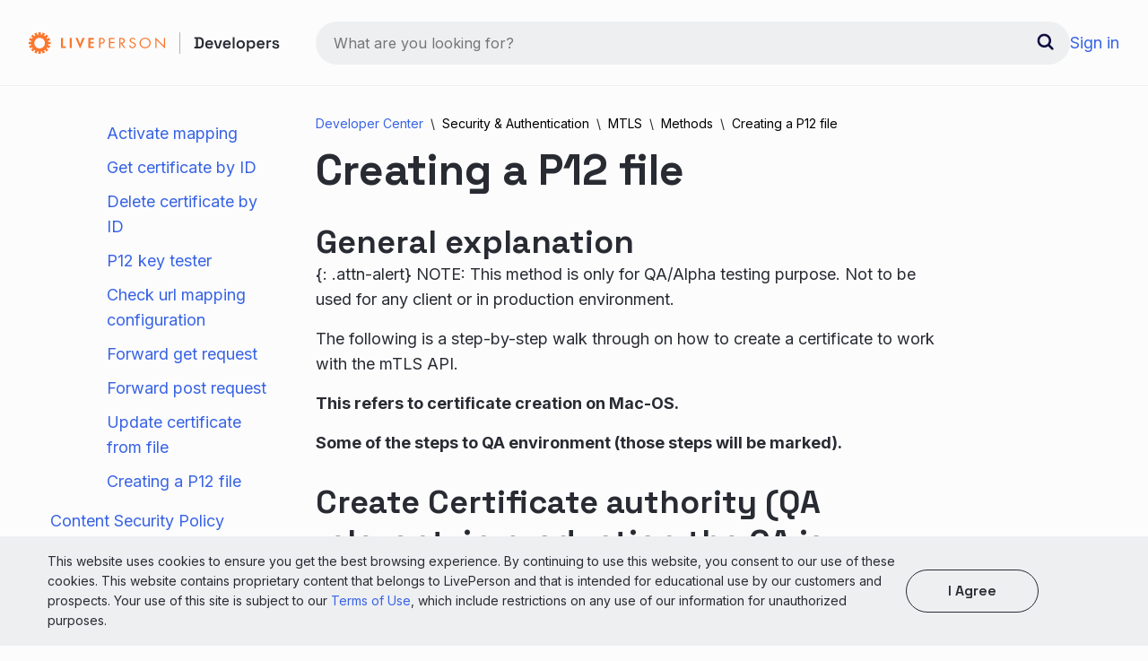

--- FILE ---
content_type: text/html
request_url: https://developers.liveperson.com/mtls-methods-creating-a-p12-file.html
body_size: 35665
content:
<!DOCTYPE html>
<html lang="en">
  <head>
    <meta charset="utf-8">
<meta name="viewport" content="width=device-width, initial-scale=1">
<!-- BEGIN LivePerson Monitor. -->
<script type="text/javascript">window.lpTag=window.lpTag||{},'undefined'==typeof window.lpTag._tagCount?(window.lpTag={wl:lpTag.wl||null,scp:lpTag.scp||null,site:'5288836'||'',section:lpTag.section||'',tagletSection:lpTag.tagletSection||null,autoStart:lpTag.autoStart!==!1,ovr:lpTag.ovr||{},_v:'1.10.0',_tagCount:1,protocol:'https:',events:{bind:function(t,e,i){lpTag.defer(function(){lpTag.events.bind(t,e,i)},0)},trigger:function(t,e,i){lpTag.defer(function(){lpTag.events.trigger(t,e,i)},1)}},defer:function(t,e){0===e?(this._defB=this._defB||[],this._defB.push(t)):1===e?(this._defT=this._defT||[],this._defT.push(t)):(this._defL=this._defL||[],this._defL.push(t))},load:function(t,e,i){var n=this;setTimeout(function(){n._load(t,e,i)},0)},_load:function(t,e,i){var n=t;t||(n=this.protocol+'//'+(this.ovr&&this.ovr.domain?this.ovr.domain:'lpcdn.lpsnmedia.net')+'/p/tag-js/latest/tag.js?site='+this.site);var o=document.createElement('script');o.setAttribute('charset',e?e:'UTF-8'),i&&o.setAttribute('id',i),o.setAttribute('src',n),document.getElementsByTagName('head').item(0).appendChild(o)},init:function(){this._timing=this._timing||{},this._timing.start=(new Date).getTime();var t=this;window.attachEvent?window.attachEvent('onload',function(){t._domReady('domReady')}):(window.addEventListener('DOMContentLoaded',function(){t._domReady('contReady')},!1),window.addEventListener('load',function(){t._domReady('domReady')},!1)),'undefined'===typeof window._lptStop&&this.load()},start:function(){this.autoStart=!0},_domReady:function(t){this.isDom||(this.isDom=!0,this.events.trigger('LPT','DOM_READY',{t:t})),this._timing[t]=(new Date).getTime()},vars:lpTag.vars||[],dbs:lpTag.dbs||[],ctn:lpTag.ctn||[],sdes:lpTag.sdes||[],hooks:lpTag.hooks||[],identities:lpTag.identities||[],ev:lpTag.ev||[]},lpTag.init()):window.lpTag._tagCount+=1;</script>
<!-- END LivePerson Monitor. -->


<title>MTLS — Creating a P12 file | LivePerson Developer Center</title>
<meta property="og:title" content="MTLS — Creating a P12 file | LivePerson Developer Center">

<meta name="twitter:card" content="summary_large_image">
<!-- <meta property="og:description" name="description" content=""> -->
<!-- <meta name="keywords" content=" "> -->
<meta property="og:image" content="https://developers.liveperson.com/img/header-social.jpg">
<link rel="stylesheet" href="css/color-rules.css">
<link rel="stylesheet" href="css/syntax.css">
<link rel="stylesheet" href="css/welcome.css">
<link rel="stylesheet" href="css/getting-started.css">
<link rel="stylesheet" href="css/default.css">
<link rel="stylesheet" href="css/404.css">
<link rel="stylesheet" href="css/hamburgers.css">
<link rel="stylesheet" href="https://use.fontawesome.com/releases/v5.3.1/css/all.css">
<link rel="stylesheet" href="css/modern-business.css">
<link rel="stylesheet" href="css/theme-black.css">
<link rel="stylesheet" href="css/breadcrumb-style.css">
<link rel="stylesheet" href="css/home.css">
<link rel="stylesheet" href="css/lavish-bootstrap.css">
<link rel="stylesheet" href="css/pace-theme-flat-top.css">
<link rel="stylesheet" href="https://fonts.googleapis.com/css?family=Roboto+Slab:100,200,400,500,600,700,300">
<link rel="stylesheet" href="https://fonts.googleapis.com/css?family=Roboto:100,200,400,500,600,700,300">
<link rel="stylesheet" href="https://fonts.googleapis.com/css?family=Open+Sans:100,200,400,400italic,700,700italic,300,600">
<link rel="stylesheet" href="https://fonts.googleapis.com/css?family=Roboto+Mono&display=swap">
<link rel="stylesheet" href="https://fonts.googleapis.com/css2?family=Inter:wght@100;200;300;400;500;600;700;800;900&family=Space+Grotesk:wght@300;400;500;600;700&display=swap">
<link rel="preconnect" href="https://fonts.googleapis.com">
<link rel="preconnect" href="https://fonts.gstatic.com" crossorigin>

<link rel="icon" href="img/favicon.ico">
<link rel="alternate" type="application/rss+xml" title="" href="https://developers.liveperson.com/feed.xml">
<!-- Hotjar Tracking Code for developers.liveperson.com -->
<script>
  (function(h,o,t,j,a,r){
    h.hj=h.hj||function(){(h.hj.q=h.hj.q||[]).push(arguments)};
    h._hjSettings={hjid:1377445,hjsv:6};
    a=o.getElementsByTagName('head')[0];
    r=o.createElement('script');r.async=1;
    r.src=t+h._hjSettings.hjid+j+h._hjSettings.hjsv;
    a.appendChild(r);
  })(window,document,'https://static.hotjar.com/c/hotjar-','.js?sv=');
</script>
<script src="https://info.liveperson.com/js/forms2/js/forms2.js"></script>
<!-- Adding pendo -->
<script>
(function(apiKey){
    (function(p,e,n,d,o){var v,w,x,y,z;o=p[d]=p[d]||{};o._q=o._q||[];
    v=['initialize','identify','updateOptions','pageLoad','track'];for(w=0,x=v.length;w<x;++w)(function(m){
        o[m]=o[m]||function(){o._q[m===v[0]?'unshift':'push']([m].concat([].slice.call(arguments,0)));};})(v[w]);
        y=e.createElement(n);y.async=!0;y.src='https://content.pnd.liveperson.com/agent/static/'+apiKey+'/pendo.js';
        z=e.getElementsByTagName(n)[0];z.parentNode.insertBefore(y,z);})(window,document,'script','pendo');
})('ccfc323f-2124-4297-7dac-65f707e3e1b6');
pendo.initialize({
    visitor: {
        id:             'NO_VISITOR_ID_DEV_CENTER' 
    },
    account: {
        id:             'NO_ACCOUNT_ID_DEV_CENTER' 
    }
});
</script>

    <link rel="stylesheet" href="css/search.css">
    <link rel="stylesheet" href="css/inner-page.css">
    <meta name="description" content="LivePerson for developers: Build on the LivePerson Conversational Cloud with our powerful digital toolbox">
    <meta name="keywords" content="APIs, SDKs, Mobile development, LiveEngage, Agent workspace, Tag, JSON examples, Click to message, Click to chat, Chat window, Skills, Agent Groups, iOS, Android, Mobile devices, Integrations, Live chat, Agent widget, Reporting, Analytics">
    <meta name="author" content="LivePerson Inc.">
    
    <link rel="stylesheet" href="https://cdn.jsdelivr.net/docsearch.js/2/docsearch.min.css">
  </head>
  <body>
    <script src="js/theme.js"></script>
    <div class="flex items-center" id="mainHeader">
        <div class="max-width">
            <div class="side-width logoHeader">
                <a href="/" class="flex items-center" tabindex="1">
                    <!-- logo desktop -->
                    <svg class="desktop-logo" width="281" height="28" viewBox="0 0 281 28" fill="none" xmlns="http://www.w3.org/2000/svg">
                        <path d="M4.47228 8.15408L2.57678 6.48943L4.56312 4.53776L6.25574 6.39879C6.59883 6.13848 6.95894 5.90129 7.33369 5.68882L6.23151 3.44109L8.82647 2.38369L9.66521 4.74018C10.0842 4.62975 10.5101 4.54699 10.94 4.49245L10.7977 2H13.6076L13.4532 4.49245C13.8831 4.54714 14.3089 4.6299 14.7279 4.74018L15.5667 2.38369L18.1616 3.44109L17.0867 5.68882C17.4613 5.90148 17.8214 6.13866 18.1647 6.39879L19.8573 4.53776L21.8436 6.48943L19.9481 8.15408C20.213 8.49093 20.4547 8.8452 20.6718 9.2145L22.9609 8.13293L24.0359 10.6828L21.6286 11.5076C21.7402 11.9184 21.8242 12.3363 21.88 12.7583L24.4174 12.6193V15.3807L21.88 15.2417C21.8245 15.6638 21.7405 16.0816 21.6286 16.4924L24.0268 17.3172L22.9518 19.8671L20.6627 18.7855C20.4454 19.1546 20.2036 19.5089 19.939 19.8459L21.8345 21.5106L19.8482 23.4622L18.1556 21.6012C17.8124 21.8613 17.4523 22.0985 17.0776 22.3112L18.1798 24.5589L15.5848 25.6163L14.7461 23.2598C14.3271 23.3701 13.9012 23.4529 13.4713 23.5076L13.6137 26H10.8037L10.946 23.5076C10.5162 23.4528 10.0903 23.37 9.67126 23.2598L8.83253 25.6163L6.23757 24.5589L7.33974 22.3112C6.96511 22.0985 6.605 21.8614 6.2618 21.6012L4.56917 23.4622L2.58284 21.5106L4.47833 19.8459C4.2136 19.509 3.97183 19.1547 3.75465 18.7855L1.46553 19.8671L0.390603 17.3172L2.78874 16.4924C2.67664 16.0817 2.59267 15.6638 2.53742 15.2417L0 15.3807V12.6163L2.53742 12.7553C2.59266 12.3332 2.67663 11.9153 2.78874 11.5045L0.390603 10.6798L1.46553 8.12991L3.76374 9.2145C3.97616 8.84578 4.21285 8.49153 4.47228 8.15408ZM6.28905 13.997C6.27102 15.1682 6.60265 16.3184 7.24172 17.301C7.88079 18.2837 8.79841 19.0544 9.87782 19.5151C10.9572 19.9759 12.1496 20.1058 13.3032 19.8883C14.4569 19.6709 15.5196 19.1159 16.3561 18.2941C17.1927 17.4722 17.7653 16.4206 18.0011 15.273C18.2368 14.1255 18.1251 12.9339 17.68 11.8499C17.235 10.766 16.4768 9.83858 15.502 9.18582C14.5271 8.53306 13.3797 8.18443 12.2057 8.18429C11.4346 8.17832 10.67 8.32393 9.95537 8.61282C9.24075 8.9017 8.59016 9.3282 8.04074 9.86796C7.49133 10.4077 7.05386 11.0502 6.7533 11.7586C6.45274 12.4671 6.29499 13.2277 6.28905 13.997V13.997ZM141.272 7.77341L150.659 17.0453V8.25378H152V20.1148L142.613 10.858V19.6042H141.272V7.77341ZM124.882 13.9245C124.882 16.4834 127.083 18.6193 129.814 18.6193C132.545 18.6193 134.744 16.4834 134.744 13.9245C134.744 11.3656 132.573 9.22659 129.814 9.22659C127.056 9.22659 124.882 11.3535 124.882 13.9245ZM136.085 13.9396C136.085 17.2054 133.245 19.7946 129.814 19.7946C126.384 19.7946 123.543 17.2054 123.543 13.9396C123.543 10.6737 126.384 8.05438 129.814 8.05438C133.245 8.05438 136.085 10.6918 136.085 13.9426V13.9396ZM117.936 10.4653C117.457 9.68278 116.882 9.22961 115.861 9.22961C114.793 9.22961 113.866 9.95166 113.866 10.9909C113.866 11.9698 114.935 12.4199 115.749 12.7674L116.549 13.0997C118.114 13.7462 119.437 14.4834 119.437 16.29C119.437 18.2779 117.745 19.7976 115.656 19.7976C113.724 19.7976 112.288 18.6224 111.907 16.861L113.215 16.5136C113.289 17.1009 113.577 17.6407 114.023 18.0305C114.47 18.4203 115.044 18.633 115.637 18.6284C116.93 18.6284 118.111 17.6949 118.111 16.4169C118.111 15.139 117.009 14.6405 115.892 14.1601L115.159 13.858C113.754 13.2538 112.543 12.5801 112.543 10.9547C112.543 9.19335 114.123 8.06344 115.91 8.06344C116.54 8.04884 117.162 8.20492 117.71 8.51507C118.258 8.82522 118.712 9.27785 119.023 9.82477L117.936 10.4653ZM102.369 13.5076H102.778C104.292 13.5076 105.824 13.2356 105.824 11.4743C105.824 9.60725 104.37 9.42598 102.759 9.42598H102.36L102.369 13.5076ZM102.369 19.6042H101.028V8.25378H102.778C105.061 8.25378 107.18 8.82477 107.18 11.3837C107.18 13.1299 106.015 14.3625 104.152 14.5136L107.986 19.6042H106.342L102.708 14.6224H102.372L102.369 19.6042ZM89.5879 8.25378H95.8134V9.42598H90.9263V12.8006H95.6801V13.9758H90.9263V18.432H95.8134V19.6072H89.5879V8.25378ZM79.8985 13.4622H80.8069C82.2906 13.4622 83.5502 13.0393 83.5502 11.4139C83.5502 9.56193 81.9696 9.42598 80.4072 9.42598H79.9136L79.8985 13.4622ZM79.8985 19.6042H78.5541V8.25378H80.5344C81.5699 8.25378 82.6539 8.28399 83.5169 8.85801C83.9406 9.14332 84.2865 9.5294 84.5233 9.9814C84.7601 10.4334 84.8804 10.9371 84.8734 11.4471C84.8774 11.9133 84.7763 12.3745 84.5777 12.7965C84.3791 13.2185 84.0879 13.5905 83.7258 13.8852C82.9113 14.5166 81.8757 14.6375 80.8705 14.6375H79.8955L79.8985 19.6042ZM68.8646 10.1813V12.6798H72.4497V14.6073H68.8646V17.6798H72.589V19.6072H66.6118V8.25378H72.589V10.1813H68.8646ZM57.2494 15.0151L60.0018 8.26586H62.4242L57.2948 20.2356L52.2109 8.25378H54.6333L57.2494 15.0151ZM48.0324 19.6072H45.7796V8.25378H48.0324V19.6072ZM38.2824 17.6798H41.4708V19.6072H36.0205V8.25378H38.2824V17.6798Z" fill="#FA772E"/>
                        <line x1="168.5" y1="2" x2="168.5" y2="26" stroke="#AFB3C0"/>
                        <path d="M184.828 20V18.092H186.52V9.308H184.828V7.4H189.958C191.638 7.4 192.922 7.826 193.81 8.678C194.698 9.53 195.142 10.808 195.142 12.512V14.888C195.142 16.592 194.698 17.87 193.81 18.722C192.922 19.574 191.638 20 189.958 20H184.828ZM188.68 18.038H189.976C190.996 18.038 191.752 17.774 192.244 17.246C192.736 16.718 192.982 15.956 192.982 14.96V12.458C192.982 11.438 192.736 10.67 192.244 10.154C191.752 9.626 190.996 9.362 189.976 9.362H188.68V18.038ZM201.353 20.252C200.465 20.252 199.679 20.066 198.995 19.694C198.323 19.31 197.795 18.776 197.411 18.092C197.039 17.396 196.853 16.586 196.853 15.662V15.446C196.853 14.51 197.039 13.7 197.411 13.016C197.783 12.332 198.305 11.804 198.977 11.432C199.649 11.048 200.423 10.856 201.299 10.856C202.163 10.856 202.919 11.048 203.567 11.432C204.215 11.804 204.719 12.332 205.079 13.016C205.439 13.7 205.619 14.498 205.619 15.41V16.148H198.941C198.965 16.844 199.211 17.402 199.679 17.822C200.147 18.242 200.723 18.452 201.407 18.452C202.079 18.452 202.577 18.308 202.901 18.02C203.225 17.72 203.471 17.384 203.639 17.012L205.349 17.894C205.181 18.218 204.935 18.566 204.611 18.938C204.299 19.298 203.879 19.61 203.351 19.874C202.823 20.126 202.157 20.252 201.353 20.252ZM198.959 14.582H203.513C203.465 13.994 203.237 13.526 202.829 13.178C202.433 12.83 201.917 12.656 201.281 12.656C200.621 12.656 200.093 12.83 199.697 13.178C199.301 13.526 199.055 13.994 198.959 14.582ZM209.424 20L206.508 11.108H208.704L210.9 18.488H211.206L213.42 11.108H215.616L212.7 20H209.424ZM221.075 20.252C220.187 20.252 219.401 20.066 218.717 19.694C218.045 19.31 217.517 18.776 217.133 18.092C216.761 17.396 216.575 16.586 216.575 15.662V15.446C216.575 14.51 216.761 13.7 217.133 13.016C217.505 12.332 218.027 11.804 218.699 11.432C219.371 11.048 220.145 10.856 221.021 10.856C221.885 10.856 222.641 11.048 223.289 11.432C223.937 11.804 224.441 12.332 224.801 13.016C225.161 13.7 225.341 14.498 225.341 15.41V16.148H218.663C218.687 16.844 218.933 17.402 219.401 17.822C219.869 18.242 220.445 18.452 221.129 18.452C221.801 18.452 222.299 18.308 222.623 18.02C222.947 17.72 223.193 17.384 223.361 17.012L225.071 17.894C224.903 18.218 224.657 18.566 224.333 18.938C224.021 19.298 223.601 19.61 223.073 19.874C222.545 20.126 221.879 20.252 221.075 20.252ZM218.681 14.582H223.235C223.187 13.994 222.959 13.526 222.551 13.178C222.155 12.83 221.639 12.656 221.003 12.656C220.343 12.656 219.815 12.83 219.419 13.178C219.023 13.526 218.777 13.994 218.681 14.582ZM227.466 20V7.4H229.536V20H227.466ZM236.372 20.252C235.484 20.252 234.686 20.072 233.978 19.712C233.282 19.34 232.73 18.818 232.322 18.146C231.926 17.462 231.728 16.646 231.728 15.698V15.41C231.728 14.462 231.926 13.646 232.322 12.962C232.73 12.278 233.282 11.756 233.978 11.396C234.686 11.036 235.484 10.856 236.372 10.856C237.26 10.856 238.052 11.036 238.748 11.396C239.444 11.756 239.99 12.278 240.386 12.962C240.794 13.646 240.998 14.462 240.998 15.41V15.698C240.998 16.646 240.794 17.462 240.386 18.146C239.99 18.818 239.444 19.34 238.748 19.712C238.052 20.072 237.26 20.252 236.372 20.252ZM236.372 18.416C237.128 18.416 237.746 18.176 238.226 17.696C238.706 17.204 238.946 16.52 238.946 15.644V15.464C238.946 14.588 238.706 13.91 238.226 13.43C237.746 12.938 237.128 12.692 236.372 12.692C235.616 12.692 234.998 12.938 234.518 13.43C234.038 13.91 233.798 14.588 233.798 15.464V15.644C233.798 16.52 234.038 17.204 234.518 17.696C234.998 18.176 235.616 18.416 236.372 18.416ZM243.199 23.6V11.108H245.233V12.278H245.539C245.743 11.906 246.067 11.576 246.511 11.288C246.967 11 247.615 10.856 248.455 10.856C249.175 10.856 249.841 11.036 250.453 11.396C251.077 11.744 251.575 12.26 251.947 12.944C252.319 13.628 252.505 14.45 252.505 15.41V15.698C252.505 16.658 252.319 17.48 251.947 18.164C251.575 18.848 251.083 19.37 250.471 19.73C249.859 20.078 249.187 20.252 248.455 20.252C247.891 20.252 247.417 20.186 247.033 20.054C246.661 19.922 246.355 19.748 246.115 19.532C245.887 19.316 245.707 19.1 245.575 18.884H245.269V23.6H243.199ZM247.843 18.452C248.599 18.452 249.217 18.212 249.697 17.732C250.189 17.24 250.435 16.544 250.435 15.644V15.464C250.435 14.552 250.189 13.856 249.697 13.376C249.205 12.896 248.587 12.656 247.843 12.656C247.099 12.656 246.475 12.896 245.971 13.376C245.479 13.856 245.233 14.552 245.233 15.464V15.644C245.233 16.544 245.479 17.24 245.971 17.732C246.475 18.212 247.099 18.452 247.843 18.452ZM258.763 20.252C257.875 20.252 257.089 20.066 256.405 19.694C255.733 19.31 255.205 18.776 254.821 18.092C254.449 17.396 254.263 16.586 254.263 15.662V15.446C254.263 14.51 254.449 13.7 254.821 13.016C255.193 12.332 255.715 11.804 256.387 11.432C257.059 11.048 257.833 10.856 258.709 10.856C259.573 10.856 260.329 11.048 260.977 11.432C261.625 11.804 262.129 12.332 262.489 13.016C262.849 13.7 263.029 14.498 263.029 15.41V16.148H256.351C256.375 16.844 256.621 17.402 257.089 17.822C257.557 18.242 258.133 18.452 258.817 18.452C259.489 18.452 259.987 18.308 260.311 18.02C260.635 17.72 260.881 17.384 261.049 17.012L262.759 17.894C262.591 18.218 262.345 18.566 262.021 18.938C261.709 19.298 261.289 19.61 260.761 19.874C260.233 20.126 259.567 20.252 258.763 20.252ZM256.369 14.582H260.923C260.875 13.994 260.647 13.526 260.239 13.178C259.843 12.83 259.327 12.656 258.691 12.656C258.031 12.656 257.503 12.83 257.107 13.178C256.711 13.526 256.465 13.994 256.369 14.582ZM265.154 20V11.108H267.188V12.134H267.494C267.626 11.762 267.848 11.492 268.16 11.324C268.472 11.156 268.844 11.072 269.276 11.072H270.356V12.908H269.24C268.64 12.908 268.154 13.07 267.782 13.394C267.41 13.706 267.224 14.192 267.224 14.852V20H265.154ZM275.664 20.252C274.512 20.252 273.564 20 272.82 19.496C272.076 18.992 271.626 18.254 271.47 17.282L273.378 16.796C273.462 17.252 273.612 17.612 273.828 17.876C274.044 18.14 274.308 18.326 274.62 18.434C274.944 18.542 275.292 18.596 275.664 18.596C276.228 18.596 276.648 18.494 276.924 18.29C277.212 18.086 277.356 17.828 277.356 17.516C277.356 17.192 277.218 16.952 276.942 16.796C276.678 16.64 276.27 16.508 275.718 16.4L275.16 16.31C274.548 16.19 273.99 16.028 273.486 15.824C272.982 15.608 272.574 15.32 272.262 14.96C271.962 14.588 271.812 14.12 271.812 13.556C271.812 12.692 272.13 12.026 272.766 11.558C273.414 11.09 274.26 10.856 275.304 10.856C276.3 10.856 277.122 11.078 277.77 11.522C278.418 11.966 278.838 12.56 279.03 13.304L277.122 13.88C277.026 13.376 276.816 13.022 276.492 12.818C276.168 12.602 275.772 12.494 275.304 12.494C274.824 12.494 274.452 12.578 274.188 12.746C273.936 12.914 273.81 13.154 273.81 13.466C273.81 13.778 273.942 14.012 274.206 14.168C274.47 14.324 274.824 14.438 275.268 14.51L275.826 14.618C276.486 14.738 277.08 14.894 277.608 15.086C278.148 15.278 278.574 15.554 278.886 15.914C279.198 16.274 279.354 16.76 279.354 17.372C279.354 18.296 279.018 19.01 278.346 19.514C277.686 20.006 276.792 20.252 275.664 20.252Z" fill="var(--title-text)" class="fill-svg-darkmode" />
                    </svg>
                    <!-- Logo mobile -->
                    <svg class="mobile-logo" width="161" height="32" viewBox="0 0 161 32" fill="none" xmlns="http://www.w3.org/2000/svg">
                        <path fill-rule="evenodd" clip-rule="evenodd" d="M8.24962 15.9997C8.24962 20.2805 11.7194 23.75 15.9996 23.75C20.2797 23.75 23.7495 20.2805 23.7495 15.9997C23.7495 11.7204 20.2797 8.25055 15.9996 8.25055C11.7194 8.25055 8.24962 11.7204 8.24962 15.9997ZM5.86653 8.20662L3.38442 5.98837L5.98803 3.38518L8.20637 5.86728C8.66051 5.51703 9.13257 5.20117 9.61943 4.92085L8.17706 1.9232L11.5774 0.513817L12.6766 3.65567C13.2269 3.50771 13.7844 3.39819 14.3455 3.32536L14.1597 0H17.84L17.6534 3.32536C18.2156 3.39819 18.7728 3.50858 19.3222 3.65567L20.4217 0.513817L23.8232 1.9232L22.3797 4.92085C22.8663 5.20204 23.3392 5.51761 23.7936 5.86815L26.0125 3.38518L28.6147 5.98779L26.1329 8.20662C26.4829 8.66091 26.799 9.13369 27.0793 9.62034L30.077 8.17715L31.4858 11.5782L28.345 12.6778C28.4921 13.2269 28.6019 13.7849 28.6751 14.3458L32 14.16V17.8414L28.6751 17.6547C28.6019 18.2157 28.4921 18.7737 28.3441 19.323L31.4858 20.4232L30.077 23.8237L27.0793 22.3797C26.7982 22.8669 26.4823 23.3391 26.1326 23.794L28.6147 26.0131L26.0125 28.6154L23.7936 26.1327C23.3392 26.483 22.8663 26.7988 22.3797 27.08L23.8232 30.0774L20.4217 31.4862L19.3222 28.3452C18.7728 28.4923 18.2156 28.6024 17.6534 28.6752L17.84 32H14.1597L14.3455 28.6752C13.7844 28.6024 13.2269 28.4923 12.6766 28.3452L11.5774 31.4862L8.17649 30.0774L9.61943 27.08C9.13257 26.7988 8.66051 26.483 8.20637 26.1327L5.98803 28.6154L3.38442 26.0131L5.86653 23.7934C5.51682 23.3391 5.20069 22.8669 4.91984 22.3797L1.92212 23.8228L0.513894 20.4218L3.65474 19.323C3.50706 18.7737 3.39722 18.2157 3.32466 17.6547L0 17.8414V14.16L3.32466 14.3458C3.39722 13.7849 3.50706 13.2269 3.65474 12.6778L0.513894 11.5782L1.92212 8.17715L4.91984 9.62034C5.20069 9.13369 5.51682 8.66091 5.86653 8.20662Z" fill="#FA772E"/>
                        <line x1="48.5" y1="4" x2="48.5" y2="28" stroke="#C6C9D2"/>
                        <path d="M64.828 22V20.092H66.52V11.308H64.828V9.4H69.958C71.638 9.4 72.922 9.826 73.81 10.678C74.698 11.53 75.142 12.808 75.142 14.512V16.888C75.142 18.592 74.698 19.87 73.81 20.722C72.922 21.574 71.638 22 69.958 22H64.828ZM68.68 20.038H69.976C70.996 20.038 71.752 19.774 72.244 19.246C72.736 18.718 72.982 17.956 72.982 16.96V14.458C72.982 13.438 72.736 12.67 72.244 12.154C71.752 11.626 70.996 11.362 69.976 11.362H68.68V20.038ZM81.3527 22.252C80.4647 22.252 79.6787 22.066 78.9947 21.694C78.3227 21.31 77.7947 20.776 77.4107 20.092C77.0387 19.396 76.8527 18.586 76.8527 17.662V17.446C76.8527 16.51 77.0387 15.7 77.4107 15.016C77.7827 14.332 78.3047 13.804 78.9767 13.432C79.6487 13.048 80.4227 12.856 81.2987 12.856C82.1627 12.856 82.9187 13.048 83.5667 13.432C84.2147 13.804 84.7187 14.332 85.0787 15.016C85.4387 15.7 85.6187 16.498 85.6187 17.41V18.148H78.9407C78.9647 18.844 79.2107 19.402 79.6787 19.822C80.1467 20.242 80.7227 20.452 81.4067 20.452C82.0787 20.452 82.5767 20.308 82.9007 20.02C83.2247 19.72 83.4707 19.384 83.6387 19.012L85.3487 19.894C85.1807 20.218 84.9347 20.566 84.6107 20.938C84.2987 21.298 83.8787 21.61 83.3507 21.874C82.8227 22.126 82.1567 22.252 81.3527 22.252ZM78.9587 16.582H83.5127C83.4647 15.994 83.2367 15.526 82.8287 15.178C82.4327 14.83 81.9167 14.656 81.2807 14.656C80.6207 14.656 80.0927 14.83 79.6967 15.178C79.3007 15.526 79.0547 15.994 78.9587 16.582ZM89.4244 22L86.5084 13.108H88.7044L90.9004 20.488H91.2064L93.4204 13.108H95.6164L92.7004 22H89.4244ZM101.075 22.252C100.187 22.252 99.4014 22.066 98.7174 21.694C98.0454 21.31 97.5174 20.776 97.1334 20.092C96.7614 19.396 96.5754 18.586 96.5754 17.662V17.446C96.5754 16.51 96.7614 15.7 97.1334 15.016C97.5054 14.332 98.0274 13.804 98.6994 13.432C99.3714 13.048 100.145 12.856 101.021 12.856C101.885 12.856 102.641 13.048 103.289 13.432C103.937 13.804 104.441 14.332 104.801 15.016C105.161 15.7 105.341 16.498 105.341 17.41V18.148H98.6634C98.6874 18.844 98.9334 19.402 99.4014 19.822C99.8694 20.242 100.445 20.452 101.129 20.452C101.801 20.452 102.299 20.308 102.623 20.02C102.947 19.72 103.193 19.384 103.361 19.012L105.071 19.894C104.903 20.218 104.657 20.566 104.333 20.938C104.021 21.298 103.601 21.61 103.073 21.874C102.545 22.126 101.879 22.252 101.075 22.252ZM98.6814 16.582H103.235C103.187 15.994 102.959 15.526 102.551 15.178C102.155 14.83 101.639 14.656 101.003 14.656C100.343 14.656 99.8154 14.83 99.4194 15.178C99.0234 15.526 98.7774 15.994 98.6814 16.582ZM107.466 22V9.4H109.536V22H107.466ZM116.372 22.252C115.484 22.252 114.686 22.072 113.978 21.712C113.282 21.34 112.73 20.818 112.322 20.146C111.926 19.462 111.728 18.646 111.728 17.698V17.41C111.728 16.462 111.926 15.646 112.322 14.962C112.73 14.278 113.282 13.756 113.978 13.396C114.686 13.036 115.484 12.856 116.372 12.856C117.26 12.856 118.052 13.036 118.748 13.396C119.444 13.756 119.99 14.278 120.386 14.962C120.794 15.646 120.998 16.462 120.998 17.41V17.698C120.998 18.646 120.794 19.462 120.386 20.146C119.99 20.818 119.444 21.34 118.748 21.712C118.052 22.072 117.26 22.252 116.372 22.252ZM116.372 20.416C117.128 20.416 117.746 20.176 118.226 19.696C118.706 19.204 118.946 18.52 118.946 17.644V17.464C118.946 16.588 118.706 15.91 118.226 15.43C117.746 14.938 117.128 14.692 116.372 14.692C115.616 14.692 114.998 14.938 114.518 15.43C114.038 15.91 113.798 16.588 113.798 17.464V17.644C113.798 18.52 114.038 19.204 114.518 19.696C114.998 20.176 115.616 20.416 116.372 20.416ZM123.199 25.6V13.108H125.233V14.278H125.539C125.743 13.906 126.067 13.576 126.511 13.288C126.967 13 127.615 12.856 128.455 12.856C129.175 12.856 129.841 13.036 130.453 13.396C131.077 13.744 131.575 14.26 131.947 14.944C132.319 15.628 132.505 16.45 132.505 17.41V17.698C132.505 18.658 132.319 19.48 131.947 20.164C131.575 20.848 131.083 21.37 130.471 21.73C129.859 22.078 129.187 22.252 128.455 22.252C127.891 22.252 127.417 22.186 127.033 22.054C126.661 21.922 126.355 21.748 126.115 21.532C125.887 21.316 125.707 21.1 125.575 20.884H125.269V25.6H123.199ZM127.843 20.452C128.599 20.452 129.217 20.212 129.697 19.732C130.189 19.24 130.435 18.544 130.435 17.644V17.464C130.435 16.552 130.189 15.856 129.697 15.376C129.205 14.896 128.587 14.656 127.843 14.656C127.099 14.656 126.475 14.896 125.971 15.376C125.479 15.856 125.233 16.552 125.233 17.464V17.644C125.233 18.544 125.479 19.24 125.971 19.732C126.475 20.212 127.099 20.452 127.843 20.452ZM138.763 22.252C137.875 22.252 137.089 22.066 136.405 21.694C135.733 21.31 135.205 20.776 134.821 20.092C134.449 19.396 134.263 18.586 134.263 17.662V17.446C134.263 16.51 134.449 15.7 134.821 15.016C135.193 14.332 135.715 13.804 136.387 13.432C137.059 13.048 137.833 12.856 138.709 12.856C139.573 12.856 140.329 13.048 140.977 13.432C141.625 13.804 142.129 14.332 142.489 15.016C142.849 15.7 143.029 16.498 143.029 17.41V18.148H136.351C136.375 18.844 136.621 19.402 137.089 19.822C137.557 20.242 138.133 20.452 138.817 20.452C139.489 20.452 139.987 20.308 140.311 20.02C140.635 19.72 140.881 19.384 141.049 19.012L142.759 19.894C142.591 20.218 142.345 20.566 142.021 20.938C141.709 21.298 141.289 21.61 140.761 21.874C140.233 22.126 139.567 22.252 138.763 22.252ZM136.369 16.582H140.923C140.875 15.994 140.647 15.526 140.239 15.178C139.843 14.83 139.327 14.656 138.691 14.656C138.031 14.656 137.503 14.83 137.107 15.178C136.711 15.526 136.465 15.994 136.369 16.582ZM145.154 22V13.108H147.188V14.134H147.494C147.626 13.762 147.848 13.492 148.16 13.324C148.472 13.156 148.844 13.072 149.276 13.072H150.356V14.908H149.24C148.64 14.908 148.154 15.07 147.782 15.394C147.41 15.706 147.224 16.192 147.224 16.852V22H145.154ZM155.664 22.252C154.512 22.252 153.564 22 152.82 21.496C152.076 20.992 151.626 20.254 151.47 19.282L153.378 18.796C153.462 19.252 153.612 19.612 153.828 19.876C154.044 20.14 154.308 20.326 154.62 20.434C154.944 20.542 155.292 20.596 155.664 20.596C156.228 20.596 156.648 20.494 156.924 20.29C157.212 20.086 157.356 19.828 157.356 19.516C157.356 19.192 157.218 18.952 156.942 18.796C156.678 18.64 156.27 18.508 155.718 18.4L155.16 18.31C154.548 18.19 153.99 18.028 153.486 17.824C152.982 17.608 152.574 17.32 152.262 16.96C151.962 16.588 151.812 16.12 151.812 15.556C151.812 14.692 152.13 14.026 152.766 13.558C153.414 13.09 154.26 12.856 155.304 12.856C156.3 12.856 157.122 13.078 157.77 13.522C158.418 13.966 158.838 14.56 159.03 15.304L157.122 15.88C157.026 15.376 156.816 15.022 156.492 14.818C156.168 14.602 155.772 14.494 155.304 14.494C154.824 14.494 154.452 14.578 154.188 14.746C153.936 14.914 153.81 15.154 153.81 15.466C153.81 15.778 153.942 16.012 154.206 16.168C154.47 16.324 154.824 16.438 155.268 16.51L155.826 16.618C156.486 16.738 157.08 16.894 157.608 17.086C158.148 17.278 158.574 17.554 158.886 17.914C159.198 18.274 159.354 18.76 159.354 19.372C159.354 20.296 159.018 21.01 158.346 21.514C157.686 22.006 156.792 22.252 155.664 22.252Z" fill="var(--title-text)" />
                    </svg>
                </a>
            </div>
            <div id="searchHeader">
                <div class="searchimage">
                    <svg class="searchsvg" width="21" height="21" viewBox="0 0 21 21" fill="none" xmlns="http://www.w3.org/2000/svg">
            <path fill-rule="evenodd" clip-rule="evenodd"
              d="M13.7493 2.87427C16.4446 5.5696 16.7208 9.76801 14.5778 12.7714C14.6044 12.794 14.6304 12.8179 14.6555 12.843L18.2805 16.468C18.781 16.9685 18.781 17.78 18.2805 18.2805C17.78 18.781 16.9685 18.781 16.468 18.2805L12.843 14.6555C12.8179
                        14.6304 12.794 14.6044 12.7714 14.5778C9.76801 16.7208 5.56961 16.4446 2.87427 13.7493C-0.128781 10.7462 -0.128781 5.87732 2.87427 2.87427C5.87732 -0.128781 10.7462 -0.128781 13.7493 2.87427ZM11.937 11.9368C13.939 9.93474 13.939 6.6888
                        11.937 4.68677C9.93497 2.68474 6.68904 2.68474 4.68701 4.68677C2.68497 6.6888 2.68497 9.93474 4.68701 11.9368C6.68904 13.9388 9.93497 13.9388 11.937 11.9368Z"
              fill="var(--input-search-icon)"></path>
          </svg>
                </div>
                <input type="search" id="aa-search-input" class="aa-input-search" placeholder="What are you looking for?" name="search" autocomplete="on">
            </div>
            <div id="loginHeader">
                <a target="_blank" href="https://authentication.liveperson.net/login.html" class="loginText">
                    <!-- change to only a -->
                    <span class="loginButton">Sign in</span>
                </a>
                <!-- <a target="_blank" href="register.html" class="trialText">
                  <button class="trialButton">Free trial</button>
                </a> -->
            </div>
        </div>
    </div>
    <div class="flex max-width">
      <div class="default" id="default">
        <main class="defaulthero defaulthero--hidden" id="defaulthero">
  <div class="defaulthero-text">
    <h1 class="defaulthero-header">Faster Better answers through AI</h1>
    <p class="defaulthero-subheader">Whether you are a startup or a large enterprise, we look forward to building amazing solutions with you!</p>
  </div>

  <picture>
    <source srcset="img/hero-image.png" media="(min-width: 1024px)" />
    <source srcset="img/hero-image-768.png" media="(min-width: 768px)" />
    <img class="defaulthero-image"
         src="img/hero-image-320.png"
         alt="Responsive Image">
  </picture>

  <div class="defaulthero-background"></div>
</main>


        <div class="defaultwrapper" id="defaultwrapper">
          <input
            type="checkbox"
            class="openSidebarMenu"
            id="openSidebarMenu"
              tabindex="2">
          <label
            for="openSidebarMenu"
            class="sidebarIconToggle"
            aria-hidden="true">
            <div class="spinner diagonal part-1"></div>
            <div class="spinner horizontal"></div>
            <div class="spinner diagonal part-2"></div>
          </label>
          <div id="defaultsidebar" class="defaultsidebar">
            <ul id="mysidebar" class="mysidebar side-width nav fixed sidebarmobileclosed documentslist">
    <li class="homeitem folder topfolder">
        <div class="sidebarimage"></div>
        <a class="innerlink" href="/getting-started.html">Getting Started</a>
    </li>
     
    <li class="folder topfolder lowerimage">
        <a class="highlightlink" href="">
            <span class="sidebarbutton">
                <span></span>
            </span
      >
            <span> Top 10</span>
        </a
    >
        <ul>
             
            <li class="folder innerfolder sidebarcategory sololink">
                <a class="innerlink" href="/top-10-for-ai-builders.html">
                    Top 10 for AI Builders
                </a
        >
            </li>
              
            <li class="folder innerfolder sidebarcategory sololink">
                <a class="innerlink" href="/top-10-for-developers.html">
                    Top 10 for Developers
                </a
        >
            </li>
             
        </ul>
    </li>
      
    <li class="folder topfolder lowerimage">
        <a class="highlightlink" href="">
            <span class="sidebarbutton">
                <span></span>
            </span
      >
            <span> APIs and SDKs</span>
        </a
    >
        <ul>
             
            <li class="folder innerfolder sidebarcategory sololink">
                <a class="innerlink" href="/overview.html">
                    Overview
                </a
        >
            </li>
              
            <li class="folder innerfolder sidebarcategory sololink">
                <a class="innerlink" href="/accessing-liveperson-apis.html">
                    Accessing LivePerson APIs
                </a
        >
            </li>
              
            <li class="folder innerfolder sidebarcategory sololink">
                <a class="innerlink" href="/oauth-1-0-api-keys.html">
                    OAuth 1.0 API keys
                </a
        >
            </li>
              
            <li class="folder innerfolder sidebarcategory sololink">
                <a class="innerlink" href="/oauth-2-0-client-credentials.html">
                    OAuth 2.0 Client Credentials
                </a
        >
            </li>
              
            <li class="folder innerfolder sidebarcategory sololink">
                <a class="innerlink" href="/bot-applications-with-oauth-2-0-client-credentials.html">
                    Bot Applications with OAuth 2.0 Client Credentials
                </a
        >
            </li>
              
            <li class="folder innerfolder sidebarcategory sololink">
                <a class="innerlink" href="/domain-api.html">
                    Domain API
                </a
        >
            </li>
              
            <li class="folder innerfolder sidebarcategory sololink">
                <a class="innerlink" href="/data-apis.html">
                    Data APIs
                </a
        >
            </li>
              
            <li class="folder innerfolder sidebarcategory sololink">
                <a class="innerlink" href="/api-data-metrics.html">
                    API Data Metrics
                </a
        >
            </li>
              
            <li class="folder innerfolder sidebarcategory sololink">
                <a class="innerlink" href="/engagement-attributes.html">
                    Engagement Attributes
                </a
        >
            </li>
              
            <li class="folder innerfolder sidebarcategory sololink">
                <a class="innerlink" href="/analytics-builder-data-metrics.html">
                    Analytics Builder Data Metrics
                </a
        >
            </li>
              
            <li class="folder innerfolder sidebarcategory sololink">
                <a class="innerlink" href="/retry-policy-recommendations.html">
                    Retry Policy Recommendations
                </a
        >
            </li>
             
        </ul>
    </li>
      
    <li class="folder topfolder lowerimage">
        <a class="highlightlink" href="">
            <span class="sidebarbutton">
                <span></span>
            </span
      >
            <span> Conversational AI</span>
        </a
    >
        <ul>
             
            <li class="folder innerfolder sidebarcategory sololink">
                <a class="innerlink" href="/get-started-with-automation.html">
                    Get Started with Automation
                </a
        >
            </li>
              
            <li class="folder innerfolder sidebarcategory sololink">
                <a class="innerlink" href="/activate-features.html">
                    Activate Features
                </a
        >
            </li>
              
            <li class="folder innerfolder sidebarcategory sololink">
                <a class="innerlink" href="/videos.html">
                    Videos
                </a
        >
            </li>
              
            <li class="folder innerfolder sidebarcategory">
                <a class="highlightlink" href="">
                    <span class="sidebarbutton innerArrowAdjust">
                        <span></span>
                    </span
          >
                    <span> Tutorials</span>
                </a
        >
                <ul>
                     
                    <li class="pageitem">
                        <a class="innerlink" href="/tutorials-introduction.html">
                            Introduction
                        </a
            >
                    </li>
                      
                    <li class="folder innerfolder subfolder">
                        <a class="highlightlink" href="">
                            <span class="sidebarbutton innerArrowAdjust">
                                <span></span>
                            </span
              >
                            <span>Get Started with Bot Building - Voice</span>
                        </a
            >
                        <ul class="innerList">
                            
                            <li class="innerpageitem">
                                <a class="innerlink" href="/tutorials-get-started-with-bot-building-voice-overview.html">
                                    Overview
                                </a
                >
                            </li>
                            
                            <li class="innerpageitem">
                                <a class="innerlink" href="/tutorials-get-started-with-bot-building-voice-prerequisite-steps.html">
                                    Prerequisite Steps
                                </a
                >
                            </li>
                            
                            <li class="innerpageitem">
                                <a class="innerlink" href="/tutorials-get-started-with-bot-building-voice-intents.html">
                                    Intents
                                </a
                >
                            </li>
                            
                            <li class="innerpageitem">
                                <a class="innerlink" href="/tutorials-get-started-with-bot-building-voice-dialogs-patterns.html">
                                    Dialogs & Patterns
                                </a
                >
                            </li>
                            
                            <li class="innerpageitem">
                                <a class="innerlink" href="/tutorials-get-started-with-bot-building-voice-answers-enriched-via-generative-ai.html">
                                    Answers Enriched via Generative AI
                                </a
                >
                            </li>
                            
                            <li class="innerpageitem">
                                <a class="innerlink" href="/tutorials-get-started-with-bot-building-voice-deploy-the-bot.html">
                                    Deploy the Bot
                                </a
                >
                            </li>
                            
                            <li class="innerpageitem">
                                <a class="innerlink" href="/tutorials-get-started-with-bot-building-voice-more-voice-features.html">
                                    More Voice Features
                                </a
                >
                            </li>
                            
                            <li class="innerpageitem">
                                <a class="innerlink" href="/tutorials-get-started-with-bot-building-voice-transfer-to-messaging.html">
                                    Transfer to Messaging
                                </a
                >
                            </li>
                            
                            <li class="innerpageitem">
                                <a class="innerlink" href="/tutorials-get-started-with-bot-building-voice-best-practices.html">
                                    Best Practices
                                </a
                >
                            </li>
                            
                        </ul>
                    </li>
                      
                    <li class="folder innerfolder subfolder">
                        <a class="highlightlink" href="">
                            <span class="sidebarbutton innerArrowAdjust">
                                <span></span>
                            </span
              >
                            <span>Get Started With Bot Building - Messaging</span>
                        </a
            >
                        <ul class="innerList">
                            
                            <li class="innerpageitem">
                                <a class="innerlink" href="/tutorials-get-started-with-bot-building-messaging-overview.html">
                                    Overview
                                </a
                >
                            </li>
                            
                            <li class="innerpageitem">
                                <a class="innerlink" href="/tutorials-get-started-with-bot-building-messaging-dialogs-patterns.html">
                                    Dialogs & Patterns
                                </a
                >
                            </li>
                            
                            <li class="innerpageitem">
                                <a class="innerlink" href="/tutorials-get-started-with-bot-building-messaging-intents.html">
                                    Intents
                                </a
                >
                            </li>
                            
                            <li class="innerpageitem">
                                <a class="innerlink" href="/tutorials-get-started-with-bot-building-messaging-integrations.html">
                                    Integrations
                                </a
                >
                            </li>
                            
                            <li class="innerpageitem">
                                <a class="innerlink" href="/tutorials-get-started-with-bot-building-messaging-deploy-the-bot.html">
                                    Deploy the Bot
                                </a
                >
                            </li>
                            
                            <li class="innerpageitem">
                                <a class="innerlink" href="/tutorials-get-started-with-bot-building-messaging-escalate-to-an-agent.html">
                                    Escalate to an Agent
                                </a
                >
                            </li>
                            
                        </ul>
                    </li>
                      
                    <li class="folder innerfolder subfolder">
                        <a class="highlightlink" href="">
                            <span class="sidebarbutton innerArrowAdjust">
                                <span></span>
                            </span
              >
                            <span>Bot Groups & Other Techniques</span>
                        </a
            >
                        <ul class="innerList">
                            
                            <li class="innerpageitem">
                                <a class="innerlink" href="/tutorials-bot-groups-other-techniques-overview.html">
                                    Overview
                                </a
                >
                            </li>
                            
                            <li class="innerpageitem">
                                <a class="innerlink" href="/tutorials-bot-groups-other-techniques-bot-groups-collaboration.html">
                                    Bot Groups & Collaboration
                                </a
                >
                            </li>
                            
                            <li class="innerpageitem">
                                <a class="innerlink" href="/tutorials-bot-groups-other-techniques-complex-conditions.html">
                                    Complex Conditions
                                </a
                >
                            </li>
                            
                            <li class="innerpageitem">
                                <a class="innerlink" href="/tutorials-bot-groups-other-techniques-auto-escalation.html">
                                    Auto Escalation
                                </a
                >
                            </li>
                            
                            <li class="innerpageitem">
                                <a class="innerlink" href="/tutorials-bot-groups-other-techniques-meta-intents-knowledge-bases.html">
                                    Meta Intents & Knowledge Bases
                                </a
                >
                            </li>
                            
                        </ul>
                    </li>
                      
                    <li class="folder innerfolder subfolder">
                        <a class="highlightlink" href="">
                            <span class="sidebarbutton innerArrowAdjust">
                                <span></span>
                            </span
              >
                            <span>Use Conversation Assist</span>
                        </a
            >
                        <ul class="innerList">
                            
                            <li class="innerpageitem">
                                <a class="innerlink" href="/tutorials-use-conversation-assist-overview.html">
                                    Overview
                                </a
                >
                            </li>
                            
                            <li class="innerpageitem">
                                <a class="innerlink" href="/tutorials-use-conversation-assist-prerequisite-steps.html">
                                    Prerequisite Steps
                                </a
                >
                            </li>
                            
                            <li class="innerpageitem">
                                <a class="innerlink" href="/tutorials-use-conversation-assist-configure-conversation-assist.html">
                                    Configure Conversation Assist
                                </a
                >
                            </li>
                            
                            <li class="innerpageitem">
                                <a class="innerlink" href="/tutorials-use-conversation-assist-test-conversation-assist.html">
                                    Test Conversation Assist
                                </a
                >
                            </li>
                            
                        </ul>
                    </li>
                     
                </ul>
            </li>
              
            <li class="folder innerfolder sidebarcategory">
                <a class="highlightlink" href="">
                    <span class="sidebarbutton innerArrowAdjust">
                        <span></span>
                    </span
          >
                    <span> Trustworthy Generative AI</span>
                </a
        >
                <ul>
                     
                    <li class="pageitem">
                        <a class="innerlink" href="/trustworthy-generative-ai-trustworthy-generative-ai-for-the-enterprise.html">
                            Trustworthy Generative AI for the Enterprise
                        </a
            >
                    </li>
                      
                    <li class="pageitem">
                        <a class="innerlink" href="/trustworthy-generative-ai-bring-your-own-llm.html">
                            Bring Your Own LLM
                        </a
            >
                    </li>
                      
                    <li class="folder innerfolder subfolder">
                        <a class="highlightlink" href="">
                            <span class="sidebarbutton innerArrowAdjust">
                                <span></span>
                            </span
              >
                            <span>Prompt Library</span>
                        </a
            >
                        <ul class="innerList">
                            
                            <li class="innerpageitem">
                                <a class="innerlink" href="/trustworthy-generative-ai-prompt-library-overview.html">
                                    Overview
                                </a
                >
                            </li>
                            
                            <li class="innerpageitem">
                                <a class="innerlink" href="/trustworthy-generative-ai-prompt-library-key-terms-concepts.html">
                                    Key Terms & Concepts
                                </a
                >
                            </li>
                            
                            <li class="innerpageitem">
                                <a class="innerlink" href="/trustworthy-generative-ai-prompt-library-best-practices.html">
                                    Best Practices
                                </a
                >
                            </li>
                            
                            <li class="innerpageitem">
                                <a class="innerlink" href="/trustworthy-generative-ai-prompt-library-manage-prompts.html">
                                    Manage Prompts
                                </a
                >
                            </li>
                            
                            <li class="innerpageitem">
                                <a class="innerlink" href="/trustworthy-generative-ai-prompt-library-parts-of-a-prompt.html">
                                    Parts of a Prompt
                                </a
                >
                            </li>
                            
                            <li class="innerpageitem">
                                <a class="innerlink" href="/trustworthy-generative-ai-prompt-library-work-with-variables.html">
                                    Work with Variables
                                </a
                >
                            </li>
                            
                            <li class="innerpageitem">
                                <a class="innerlink" href="/trustworthy-generative-ai-prompt-library-variables-for-solutions.html">
                                    Variables for Solutions
                                </a
                >
                            </li>
                            
                            <li class="innerpageitem">
                                <a class="innerlink" href="/trustworthy-generative-ai-prompt-library-tips.html">
                                    Tips
                                </a
                >
                            </li>
                            
                            <li class="innerpageitem">
                                <a class="innerlink" href="/trustworthy-generative-ai-prompt-library-faqs.html">
                                    FAQs
                                </a
                >
                            </li>
                            
                            <li class="innerpageitem">
                                <a class="innerlink" href="/trustworthy-generative-ai-prompt-library-migrate-to-gpt-4o-mini.html">
                                    Migrate to GPT-4o mini
                                </a
                >
                            </li>
                            
                        </ul>
                    </li>
                      
                    <li class="folder innerfolder subfolder">
                        <a class="highlightlink" href="">
                            <span class="sidebarbutton innerArrowAdjust">
                                <span></span>
                            </span
              >
                            <span>LLM Gateway</span>
                        </a
            >
                        <ul class="innerList">
                            
                            <li class="innerpageitem">
                                <a class="innerlink" href="/trustworthy-generative-ai-llm-gateway-introduction.html">
                                    Introduction
                                </a
                >
                            </li>
                            
                            <li class="innerpageitem">
                                <a class="innerlink" href="/trustworthy-generative-ai-llm-gateway-pii-masking.html">
                                    PII Masking
                                </a
                >
                            </li>
                            
                            <li class="innerpageitem">
                                <a class="innerlink" href="/trustworthy-generative-ai-llm-gateway-hallucination-detection-post-processing.html">
                                    Hallucination Detection Post-Processing
                                </a
                >
                            </li>
                            
                            <li class="innerpageitem">
                                <a class="innerlink" href="/trustworthy-generative-ai-llm-gateway-url-post-processing.html">
                                    URL Post-Processing
                                </a
                >
                            </li>
                            
                        </ul>
                    </li>
                     
                </ul>
            </li>
              
            <li class="folder innerfolder sidebarcategory sololink">
                <a class="innerlink" href="/conversation-copilot.html">
                    Conversation Copilot
                </a
        >
            </li>
              
            <li class="folder innerfolder sidebarcategory">
                <a class="highlightlink" href="">
                    <span class="sidebarbutton innerArrowAdjust">
                        <span></span>
                    </span
          >
                    <span> Intent Manager</span>
                </a
        >
                <ul>
                     
                    <li class="pageitem">
                        <a class="innerlink" href="/intent-manager-overview.html">
                            Overview
                        </a
            >
                    </li>
                      
                    <li class="pageitem">
                        <a class="innerlink" href="/intent-manager-key-terms-concepts.html">
                            Key Terms & Concepts
                        </a
            >
                    </li>
                      
                    <li class="pageitem">
                        <a class="innerlink" href="/intent-manager-getting-started.html">
                            Getting Started
                        </a
            >
                    </li>
                      
                    <li class="pageitem">
                        <a class="innerlink" href="/intent-manager-workflows.html">
                            Workflows
                        </a
            >
                    </li>
                      
                    <li class="pageitem">
                        <a class="innerlink" href="/intent-manager-best-practices.html">
                            Best Practices
                        </a
            >
                    </li>
                      
                    <li class="pageitem">
                        <a class="innerlink" href="/intent-manager-faqs.html">
                            FAQs
                        </a
            >
                    </li>
                      
                    <li class="pageitem">
                        <a class="innerlink" href="/intent-manager-dashboard.html">
                            Dashboard
                        </a
            >
                    </li>
                      
                    <li class="folder innerfolder subfolder">
                        <a class="highlightlink" href="">
                            <span class="sidebarbutton innerArrowAdjust">
                                <span></span>
                            </span
              >
                            <span>Natural Language Understanding</span>
                        </a
            >
                        <ul class="innerList">
                            
                            <li class="innerpageitem">
                                <a class="innerlink" href="/intent-manager-natural-language-understanding-introduction.html">
                                    Introduction
                                </a
                >
                            </li>
                            
                            <li class="innerpageitem">
                                <a class="innerlink" href="/intent-manager-natural-language-understanding-language-support.html">
                                    Language Support
                                </a
                >
                            </li>
                            
                            <li class="innerpageitem">
                                <a class="innerlink" href="/intent-manager-natural-language-understanding-liveperson-nlu-engine.html">
                                    LivePerson NLU Engine
                                </a
                >
                            </li>
                            
                            <li class="innerpageitem">
                                <a class="innerlink" href="/intent-manager-natural-language-understanding-google-dialogflow-and-ibm-watson-nlu-engines.html">
                                    Google Dialogflow and IBM Watson NLU Engines
                                </a
                >
                            </li>
                            
                            <li class="innerpageitem">
                                <a class="innerlink" href="/intent-manager-natural-language-understanding-brand-s-rasa-based-nlu-engine.html">
                                    Brand's Rasa-Based NLU Engine
                                </a
                >
                            </li>
                            
                        </ul>
                    </li>
                      
                    <li class="folder innerfolder subfolder">
                        <a class="highlightlink" href="">
                            <span class="sidebarbutton innerArrowAdjust">
                                <span></span>
                            </span
              >
                            <span>Discover</span>
                        </a
            >
                        <ul class="innerList">
                            
                            <li class="innerpageitem">
                                <a class="innerlink" href="/intent-manager-discover-intent-discovery.html">
                                    Intent Discovery
                                </a
                >
                            </li>
                            
                            <li class="innerpageitem">
                                <a class="innerlink" href="/intent-manager-discover-topic-clustering.html">
                                    Topic Clustering
                                </a
                >
                            </li>
                            
                        </ul>
                    </li>
                      
                    <li class="folder innerfolder subfolder">
                        <a class="highlightlink" href="">
                            <span class="sidebarbutton innerArrowAdjust">
                                <span></span>
                            </span
              >
                            <span>Build</span>
                        </a
            >
                        <ul class="innerList">
                            
                            <li class="innerpageitem">
                                <a class="innerlink" href="/intent-manager-build-domains.html">
                                    Domains
                                </a
                >
                            </li>
                            
                            <li class="innerpageitem">
                                <a class="innerlink" href="/intent-manager-build-intents.html">
                                    Intents
                                </a
                >
                            </li>
                            
                            <li class="innerpageitem">
                                <a class="innerlink" href="/intent-manager-build-meta-intents.html">
                                    Meta Intents
                                </a
                >
                            </li>
                            
                            <li class="innerpageitem">
                                <a class="innerlink" href="/intent-manager-build-entities.html">
                                    Entities
                                </a
                >
                            </li>
                            
                            <li class="innerpageitem">
                                <a class="innerlink" href="/intent-manager-build-versions.html">
                                    Versions
                                </a
                >
                            </li>
                            
                            <li class="innerpageitem">
                                <a class="innerlink" href="/intent-manager-build-test-a-single-utterance.html">
                                    Test a Single Utterance
                                </a
                >
                            </li>
                            
                            <li class="innerpageitem">
                                <a class="innerlink" href="/intent-manager-build-test-with-the-model-tester.html">
                                    Test with the Model Tester
                                </a
                >
                            </li>
                            
                        </ul>
                    </li>
                      
                    <li class="pageitem">
                        <a class="innerlink" href="/intent-manager-optimize.html">
                            Optimize
                        </a
            >
                    </li>
                      
                    <li class="folder innerfolder subfolder">
                        <a class="highlightlink" href="">
                            <span class="sidebarbutton innerArrowAdjust">
                                <span></span>
                            </span
              >
                            <span>Analyze</span>
                        </a
            >
                        <ul class="innerList">
                            
                            <li class="innerpageitem">
                                <a class="innerlink" href="/intent-manager-analyze-basic-tasks.html">
                                    Basic Tasks
                                </a
                >
                            </li>
                            
                            <li class="innerpageitem">
                                <a class="innerlink" href="/intent-manager-analyze-intent-trends.html">
                                    Intent Trends
                                </a
                >
                            </li>
                            
                            <li class="innerpageitem">
                                <a class="innerlink" href="/intent-manager-analyze-intent-details.html">
                                    Intent Details
                                </a
                >
                            </li>
                            
                            <li class="innerpageitem">
                                <a class="innerlink" href="/intent-manager-analyze-conversation-details.html">
                                    Conversation Details
                                </a
                >
                            </li>
                            
                        </ul>
                    </li>
                      
                    <li class="pageitem">
                        <a class="innerlink" href="/intent-manager-using-intents-entities.html">
                            Using Intents & Entities
                        </a
            >
                    </li>
                      
                    <li class="folder innerfolder subfolder">
                        <a class="highlightlink" href="">
                            <span class="sidebarbutton innerArrowAdjust">
                                <span></span>
                            </span
              >
                            <span>External APIs</span>
                        </a
            >
                        <ul class="innerList">
                            
                            <li class="innerpageitem">
                                <a class="innerlink" href="/intent-manager-external-apis-nlu-external-apis.html">
                                    NLU External APIs
                                </a
                >
                            </li>
                            
                            <li class="innerpageitem">
                                <a class="innerlink" href="/intent-manager-external-apis-model-tester-external-apis.html">
                                    Model Tester External APIs
                                </a
                >
                            </li>
                            
                        </ul>
                    </li>
                     
                </ul>
            </li>
              
            <li class="folder innerfolder sidebarcategory">
                <a class="highlightlink" href="">
                    <span class="sidebarbutton innerArrowAdjust">
                        <span></span>
                    </span
          >
                    <span> Conversation Builder</span>
                </a
        >
                <ul>
                     
                    <li class="pageitem">
                        <a class="innerlink" href="/conversation-builder-overview.html">
                            Overview
                        </a
            >
                    </li>
                      
                    <li class="folder innerfolder subfolder">
                        <a class="highlightlink" href="">
                            <span class="sidebarbutton innerArrowAdjust">
                                <span></span>
                            </span
              >
                            <span>Generative AI</span>
                        </a
            >
                        <ul class="innerList">
                            
                            <li class="innerpageitem">
                                <a class="innerlink" href="/conversation-builder-generative-ai-introduction-to-ai-agents.html">
                                    Introduction to AI Agents
                                </a
                >
                            </li>
                            
                            <li class="innerpageitem">
                                <a class="innerlink" href="/conversation-builder-generative-ai-routing-ai-agents-route-consumers-conversationally.html">
                                    Routing AI Agents - Route Consumers Conversationally
                                </a
                >
                            </li>
                            
                            <li class="innerpageitem">
                                <a class="innerlink" href="/conversation-builder-generative-ai-knowledgeai-agents-automate-enriched-answers.html">
                                    KnowledgeAI Agents - Automate Enriched Answers
                                </a
                >
                            </li>
                            
                        </ul>
                    </li>
                      
                    <li class="folder innerfolder subfolder">
                        <a class="highlightlink" href="">
                            <span class="sidebarbutton innerArrowAdjust">
                                <span></span>
                            </span
              >
                            <span>Best Practices</span>
                        </a
            >
                        <ul class="innerList">
                            
                            <li class="innerpageitem">
                                <a class="innerlink" href="/conversation-builder-best-practices-introduction.html">
                                    Introduction
                                </a
                >
                            </li>
                            
                            <li class="innerpageitem">
                                <a class="innerlink" href="/conversation-builder-best-practices-conversational-design.html">
                                    Conversational Design
                                </a
                >
                            </li>
                            
                            <li class="innerpageitem">
                                <a class="innerlink" href="/conversation-builder-best-practices-train-tune-nlu.html">
                                    Train & Tune NLU
                                </a
                >
                            </li>
                            
                            <li class="innerpageitem">
                                <a class="innerlink" href="/conversation-builder-best-practices-support-small-talk.html">
                                    Support Small Talk
                                </a
                >
                            </li>
                            
                            <li class="innerpageitem">
                                <a class="innerlink" href="/conversation-builder-best-practices-prevent-consumer-interruptions.html">
                                    Prevent Consumer Interruptions
                                </a
                >
                            </li>
                            
                            <li class="innerpageitem">
                                <a class="innerlink" href="/conversation-builder-best-practices-resolve-stuck-conversations.html">
                                    Resolve Stuck Conversations
                                </a
                >
                            </li>
                            
                            <li class="innerpageitem">
                                <a class="innerlink" href="/conversation-builder-best-practices-custom-code.html">
                                    Custom Code
                                </a
                >
                            </li>
                            
                            <li class="innerpageitem">
                                <a class="innerlink" href="/conversation-builder-best-practices-custom-event-logging.html">
                                    Custom Event Logging
                                </a
                >
                            </li>
                            
                            <li class="innerpageitem">
                                <a class="innerlink" href="/conversation-builder-best-practices-reusable-components.html">
                                    Reusable Components
                                </a
                >
                            </li>
                            
                            <li class="innerpageitem">
                                <a class="innerlink" href="/conversation-builder-best-practices-a-pre-launch-checklist.html">
                                    A Pre-Launch Checklist
                                </a
                >
                            </li>
                            
                        </ul>
                    </li>
                      
                    <li class="pageitem">
                        <a class="innerlink" href="/conversation-builder-bot-workspace.html">
                            Bot Workspace
                        </a
            >
                    </li>
                      
                    <li class="folder innerfolder subfolder">
                        <a class="highlightlink" href="">
                            <span class="sidebarbutton innerArrowAdjust">
                                <span></span>
                            </span
              >
                            <span>Bots</span>
                        </a
            >
                        <ul class="innerList">
                            
                            <li class="innerpageitem">
                                <a class="innerlink" href="/conversation-builder-bots-types-of-bots.html">
                                    Types of Bots
                                </a
                >
                            </li>
                            
                            <li class="innerpageitem">
                                <a class="innerlink" href="/conversation-builder-bots-language-support.html">
                                    Language Support
                                </a
                >
                            </li>
                            
                            <li class="innerpageitem">
                                <a class="innerlink" href="/conversation-builder-bots-bot-basics.html">
                                    Bot Basics
                                </a
                >
                            </li>
                            
                            <li class="innerpageitem">
                                <a class="innerlink" href="/conversation-builder-bots-messaging-bots.html">
                                    Messaging Bots
                                </a
                >
                            </li>
                            
                            <li class="innerpageitem">
                                <a class="innerlink" href="/conversation-builder-bots-voice-bots.html">
                                    Voice Bots
                                </a
                >
                            </li>
                            
                            <li class="innerpageitem">
                                <a class="innerlink" href="/conversation-builder-bots-concierge-bots.html">
                                    Concierge Bots
                                </a
                >
                            </li>
                            
                            <li class="innerpageitem">
                                <a class="innerlink" href="/conversation-builder-bots-post-conversation-survey-bots.html">
                                    Post-Conversation Survey Bots
                                </a
                >
                            </li>
                            
                            <li class="innerpageitem">
                                <a class="innerlink" href="/conversation-builder-bots-manager-bots.html">
                                    Manager Bots
                                </a
                >
                            </li>
                            
                            <li class="innerpageitem">
                                <a class="innerlink" href="/conversation-builder-bots-bot-groups.html">
                                    Bot Groups
                                </a
                >
                            </li>
                            
                            <li class="innerpageitem">
                                <a class="innerlink" href="/conversation-builder-bots-bot-to-bot-transfers.html">
                                    Bot-to-Bot Transfers
                                </a
                >
                            </li>
                            
                        </ul>
                    </li>
                      
                    <li class="folder innerfolder subfolder">
                        <a class="highlightlink" href="">
                            <span class="sidebarbutton innerArrowAdjust">
                                <span></span>
                            </span
              >
                            <span>Bot Templates</span>
                        </a
            >
                        <ul class="innerList">
                            
                            <li class="innerpageitem">
                                <a class="innerlink" href="/conversation-builder-bot-templates-overview.html">
                                    Overview
                                </a
                >
                            </li>
                            
                            <li class="innerpageitem">
                                <a class="innerlink" href="/conversation-builder-bot-templates-global-helper-functions.html">
                                    Global Helper Functions
                                </a
                >
                            </li>
                            
                            <li class="innerpageitem">
                                <a class="innerlink" href="/conversation-builder-bot-templates-generative-ai-messaging.html">
                                    Generative AI - Messaging
                                </a
                >
                            </li>
                            
                            <li class="innerpageitem">
                                <a class="innerlink" href="/conversation-builder-bot-templates-generative-ai-voice.html">
                                    Generative AI - Voice
                                </a
                >
                            </li>
                            
                            <li class="innerpageitem">
                                <a class="innerlink" href="/conversation-builder-bot-templates-apply-for-a-loan.html">
                                    Apply for a Loan
                                </a
                >
                            </li>
                            
                            <li class="innerpageitem">
                                <a class="innerlink" href="/conversation-builder-bot-templates-full-lead-gen.html">
                                    Full Lead Gen
                                </a
                >
                            </li>
                            
                            <li class="innerpageitem">
                                <a class="innerlink" href="/conversation-builder-bot-templates-hr-or-it-service-management.html">
                                    HR or IT Service Management
                                </a
                >
                            </li>
                            
                            <li class="innerpageitem">
                                <a class="innerlink" href="/conversation-builder-bot-templates-insurance-quote.html">
                                    Insurance Quote
                                </a
                >
                            </li>
                            
                            <li class="innerpageitem">
                                <a class="innerlink" href="/conversation-builder-bot-templates-order-status.html">
                                    Order Status
                                </a
                >
                            </li>
                            
                            <li class="innerpageitem">
                                <a class="innerlink" href="/conversation-builder-bot-templates-simple-faq.html">
                                    Simple FAQ
                                </a
                >
                            </li>
                            
                            <li class="innerpageitem">
                                <a class="innerlink" href="/conversation-builder-bot-templates-simple-lead-gen.html">
                                    Simple Lead Gen
                                </a
                >
                            </li>
                            
                            <li class="innerpageitem">
                                <a class="innerlink" href="/conversation-builder-bot-templates-simple-router.html">
                                    Simple Router
                                </a
                >
                            </li>
                            
                            <li class="innerpageitem">
                                <a class="innerlink" href="/conversation-builder-bot-templates-store-locator.html">
                                    Store Locator
                                </a
                >
                            </li>
                            
                            <li class="innerpageitem">
                                <a class="innerlink" href="/conversation-builder-bot-templates-travel-notification.html">
                                    Travel Notification
                                </a
                >
                            </li>
                            
                            <li class="innerpageitem">
                                <a class="innerlink" href="/conversation-builder-bot-templates-conversation-orchestrator.html">
                                    Conversation Orchestrator
                                </a
                >
                            </li>
                            
                        </ul>
                    </li>
                      
                    <li class="pageitem">
                        <a class="innerlink" href="/conversation-builder-bot-examples-more.html">
                            Bot Examples & More
                        </a
            >
                    </li>
                      
                    <li class="folder innerfolder subfolder">
                        <a class="highlightlink" href="">
                            <span class="sidebarbutton innerArrowAdjust">
                                <span></span>
                            </span
              >
                            <span>Bot Status</span>
                        </a
            >
                        <ul class="innerList">
                            
                            <li class="innerpageitem">
                                <a class="innerlink" href="/conversation-builder-bot-status-overview.html">
                                    Overview
                                </a
                >
                            </li>
                            
                            <li class="innerpageitem">
                                <a class="innerlink" href="/conversation-builder-bot-status-manage-custom-bots.html">
                                    Manage Custom Bots
                                </a
                >
                            </li>
                            
                            <li class="innerpageitem">
                                <a class="innerlink" href="/conversation-builder-bot-status-manage-post-conversation-survey-bots.html">
                                    Manage Post-Conversation Survey Bots
                                </a
                >
                            </li>
                            
                            <li class="innerpageitem">
                                <a class="innerlink" href="/conversation-builder-bot-status-create-alerts.html">
                                    Create Alerts
                                </a
                >
                            </li>
                            
                        </ul>
                    </li>
                      
                    <li class="folder innerfolder subfolder">
                        <a class="highlightlink" href="">
                            <span class="sidebarbutton innerArrowAdjust">
                                <span></span>
                            </span
              >
                            <span>Bot Accounts</span>
                        </a
            >
                        <ul class="innerList">
                            
                            <li class="innerpageitem">
                                <a class="innerlink" href="/conversation-builder-bot-accounts-overview.html">
                                    Overview
                                </a
                >
                            </li>
                            
                            <li class="innerpageitem">
                                <a class="innerlink" href="/conversation-builder-bot-accounts-account-details.html">
                                    Account Details
                                </a
                >
                            </li>
                            
                            <li class="innerpageitem">
                                <a class="innerlink" href="/conversation-builder-bot-accounts-permissions.html">
                                    Permissions
                                </a
                >
                            </li>
                            
                            <li class="innerpageitem">
                                <a class="innerlink" href="/conversation-builder-bot-accounts-credentials.html">
                                    Credentials
                                </a
                >
                            </li>
                            
                        </ul>
                    </li>
                      
                    <li class="folder innerfolder subfolder">
                        <a class="highlightlink" href="">
                            <span class="sidebarbutton innerArrowAdjust">
                                <span></span>
                            </span
              >
                            <span>Dialogs</span>
                        </a
            >
                        <ul class="innerList">
                            
                            <li class="innerpageitem">
                                <a class="innerlink" href="/conversation-builder-dialogs-dialog-basics.html">
                                    Dialog Basics
                                </a
                >
                            </li>
                            
                            <li class="innerpageitem">
                                <a class="innerlink" href="/conversation-builder-dialogs-best-practices.html">
                                    Best Practices
                                </a
                >
                            </li>
                            
                            <li class="innerpageitem">
                                <a class="innerlink" href="/conversation-builder-dialogs-standard-dialogs.html">
                                    Standard Dialogs
                                </a
                >
                            </li>
                            
                            <li class="innerpageitem">
                                <a class="innerlink" href="/conversation-builder-dialogs-fallback-dialogs.html">
                                    Fallback Dialogs
                                </a
                >
                            </li>
                            
                            <li class="innerpageitem">
                                <a class="innerlink" href="/conversation-builder-dialogs-disambiguation-dialogs.html">
                                    Disambiguation Dialogs
                                </a
                >
                            </li>
                            
                            <li class="innerpageitem">
                                <a class="innerlink" href="/conversation-builder-dialogs-auto-escalation-dialogs.html">
                                    Auto Escalation Dialogs
                                </a
                >
                            </li>
                            
                            <li class="innerpageitem">
                                <a class="innerlink" href="/conversation-builder-dialogs-file-upload-dialogs.html">
                                    File Upload Dialogs
                                </a
                >
                            </li>
                            
                        </ul>
                    </li>
                      
                    <li class="pageitem">
                        <a class="innerlink" href="/conversation-builder-dialog-templates.html">
                            Dialog Templates
                        </a
            >
                    </li>
                      
                    <li class="folder innerfolder subfolder">
                        <a class="highlightlink" href="">
                            <span class="sidebarbutton innerArrowAdjust">
                                <span></span>
                            </span
              >
                            <span>Interactions</span>
                        </a
            >
                        <ul class="innerList">
                            
                            <li class="innerpageitem">
                                <a class="innerlink" href="/conversation-builder-interactions-interaction-basics.html">
                                    Interaction Basics
                                </a
                >
                            </li>
                            
                            <li class="innerpageitem">
                                <a class="innerlink" href="/conversation-builder-interactions-interaction-support.html">
                                    Interaction Support
                                </a
                >
                            </li>
                            
                            <li class="innerpageitem">
                                <a class="innerlink" href="/conversation-builder-interactions-interaction-best-practices.html">
                                    Interaction Best Practices
                                </a
                >
                            </li>
                            
                            <li class="innerpageitem">
                                <a class="innerlink" href="/conversation-builder-interactions-dialog-starter.html">
                                    Dialog Starter
                                </a
                >
                            </li>
                            
                            <li class="innerpageitem">
                                <a class="innerlink" href="/conversation-builder-interactions-statements.html">
                                    Statements
                                </a
                >
                            </li>
                            
                            <li class="innerpageitem">
                                <a class="innerlink" href="/conversation-builder-interactions-questions.html">
                                    Questions
                                </a
                >
                            </li>
                            
                            <li class="innerpageitem">
                                <a class="innerlink" href="/conversation-builder-interactions-integrations.html">
                                    Integrations
                                </a
                >
                            </li>
                            
                            <li class="innerpageitem">
                                <a class="innerlink" href="/conversation-builder-interactions-code.html">
                                    Code
                                </a
                >
                            </li>
                            
                            <li class="innerpageitem">
                                <a class="innerlink" href="/conversation-builder-interactions-ai-agents.html">
                                    AI Agents
                                </a
                >
                            </li>
                            
                            <li class="innerpageitem">
                                <a class="innerlink" href="/conversation-builder-interactions-configuration-next-action.html">
                                    Configuration - Next Action
                                </a
                >
                            </li>
                            
                            <li class="innerpageitem">
                                <a class="innerlink" href="/conversation-builder-interactions-configuration-custom-code.html">
                                    Configuration - Custom Code
                                </a
                >
                            </li>
                            
                            <li class="innerpageitem">
                                <a class="innerlink" href="/conversation-builder-interactions-configuration-settings.html">
                                    Configuration - Settings
                                </a
                >
                            </li>
                            
                            <li class="innerpageitem">
                                <a class="innerlink" href="/conversation-builder-interactions-troubleshooting.html">
                                    Troubleshooting
                                </a
                >
                            </li>
                            
                        </ul>
                    </li>
                      
                    <li class="pageitem">
                        <a class="innerlink" href="/conversation-builder-assist.html">
                            Assist
                        </a
            >
                    </li>
                      
                    <li class="folder innerfolder subfolder">
                        <a class="highlightlink" href="">
                            <span class="sidebarbutton innerArrowAdjust">
                                <span></span>
                            </span
              >
                            <span>Variables & Slots</span>
                        </a
            >
                        <ul class="innerList">
                            
                            <li class="innerpageitem">
                                <a class="innerlink" href="/conversation-builder-variables-slots-the-basics.html">
                                    The Basics
                                </a
                >
                            </li>
                            
                            <li class="innerpageitem">
                                <a class="innerlink" href="/conversation-builder-variables-slots-variables.html">
                                    Variables
                                </a
                >
                            </li>
                            
                            <li class="innerpageitem">
                                <a class="innerlink" href="/conversation-builder-variables-slots-slots.html">
                                    Slots
                                </a
                >
                            </li>
                            
                        </ul>
                    </li>
                      
                    <li class="pageitem">
                        <a class="innerlink" href="/conversation-builder-system-patterns.html">
                            System Patterns
                        </a
            >
                    </li>
                      
                    <li class="folder innerfolder subfolder">
                        <a class="highlightlink" href="">
                            <span class="sidebarbutton innerArrowAdjust">
                                <span></span>
                            </span
              >
                            <span>Integrations</span>
                        </a
            >
                        <ul class="innerList">
                            
                            <li class="innerpageitem">
                                <a class="innerlink" href="/conversation-builder-integrations-integration-basics.html">
                                    Integration Basics
                                </a
                >
                            </li>
                            
                            <li class="innerpageitem">
                                <a class="innerlink" href="/conversation-builder-integrations-api-integrations.html">
                                    API Integrations
                                </a
                >
                            </li>
                            
                            <li class="innerpageitem">
                                <a class="innerlink" href="/conversation-builder-integrations-email-integrations.html">
                                    Email Integrations
                                </a
                >
                            </li>
                            
                            <li class="innerpageitem">
                                <a class="innerlink" href="/conversation-builder-integrations-knowledgeai-integrations.html">
                                    KnowledgeAI Integrations
                                </a
                >
                            </li>
                            
                            <li class="innerpageitem">
                                <a class="innerlink" href="/conversation-builder-integrations-liveperson-agent-escalation-integrations.html">
                                    LivePerson Agent Escalation Integrations
                                </a
                >
                            </li>
                            
                            <li class="innerpageitem">
                                <a class="innerlink" href="/conversation-builder-integrations-file-integrations.html">
                                    File Integrations
                                </a
                >
                            </li>
                            
                            <li class="innerpageitem">
                                <a class="innerlink" href="/conversation-builder-integrations-liveperson-functions-integrations.html">
                                    LivePerson Functions Integrations
                                </a
                >
                            </li>
                            
                            <li class="innerpageitem">
                                <a class="innerlink" href="/conversation-builder-integrations-web-view-integration-api.html">
                                    Web View Integration API
                                </a
                >
                            </li>
                            
                            <li class="innerpageitem">
                                <a class="innerlink" href="/conversation-builder-integrations-using-consumer-access-tokens.html">
                                    Using Consumer Access Tokens
                                </a
                >
                            </li>
                            
                            <li class="innerpageitem">
                                <a class="innerlink" href="/conversation-builder-integrations-troubleshooting.html">
                                    Troubleshooting
                                </a
                >
                            </li>
                            
                        </ul>
                    </li>
                      
                    <li class="pageitem">
                        <a class="innerlink" href="/conversation-builder-environment-variables.html">
                            Environment Variables
                        </a
            >
                    </li>
                      
                    <li class="pageitem">
                        <a class="innerlink" href="/conversation-builder-versions-releases.html">
                            Versions & Releases
                        </a
            >
                    </li>
                      
                    <li class="pageitem">
                        <a class="innerlink" href="/conversation-builder-global-functions.html">
                            Global Functions
                        </a
            >
                    </li>
                      
                    <li class="folder innerfolder subfolder">
                        <a class="highlightlink" href="">
                            <span class="sidebarbutton innerArrowAdjust">
                                <span></span>
                            </span
              >
                            <span>Scripting Functions</span>
                        </a
            >
                        <ul class="innerList">
                            
                            <li class="innerpageitem">
                                <a class="innerlink" href="/conversation-builder-scripting-functions-introduction.html">
                                    Introduction
                                </a
                >
                            </li>
                            
                            <li class="innerpageitem">
                                <a class="innerlink" href="/conversation-builder-scripting-functions-functions-list.html">
                                    Functions List
                                </a
                >
                            </li>
                            
                            <li class="innerpageitem">
                                <a class="innerlink" href="/conversation-builder-scripting-functions-get-service-domains.html">
                                    Get Service Domains
                                </a
                >
                            </li>
                            
                            <li class="innerpageitem">
                                <a class="innerlink" href="/conversation-builder-scripting-functions-get-set-session-data.html">
                                    Get & Set Session Data
                                </a
                >
                            </li>
                            
                            <li class="innerpageitem">
                                <a class="innerlink" href="/conversation-builder-scripting-functions-get-user-data.html">
                                    Get User Data
                                </a
                >
                            </li>
                            
                            <li class="innerpageitem">
                                <a class="innerlink" href="/conversation-builder-scripting-functions-get-conversation-data.html">
                                    Get Conversation Data
                                </a
                >
                            </li>
                            
                            <li class="innerpageitem">
                                <a class="innerlink" href="/conversation-builder-scripting-functions-get-integration-data.html">
                                    Get Integration Data
                                </a
                >
                            </li>
                            
                            <li class="innerpageitem">
                                <a class="innerlink" href="/conversation-builder-scripting-functions-send-messages.html">
                                    Send Messages
                                </a
                >
                            </li>
                            
                            <li class="innerpageitem">
                                <a class="innerlink" href="/conversation-builder-scripting-functions-manage-conversation-flow.html">
                                    Manage Conversation Flow
                                </a
                >
                            </li>
                            
                            <li class="innerpageitem">
                                <a class="innerlink" href="/conversation-builder-scripting-functions-log-debug.html">
                                    Log & Debug
                                </a
                >
                            </li>
                            
                            <li class="innerpageitem">
                                <a class="innerlink" href="/conversation-builder-scripting-functions-manage-the-conversation-context-service.html">
                                    Manage the Conversation Context Service
                                </a
                >
                            </li>
                            
                            <li class="innerpageitem">
                                <a class="innerlink" href="/conversation-builder-scripting-functions-askmaven.html">
                                    askMaven
                                </a
                >
                            </li>
                            
                            <li class="innerpageitem">
                                <a class="innerlink" href="/conversation-builder-scripting-functions-deprecated-functions.html">
                                    Deprecated Functions
                                </a
                >
                            </li>
                            
                        </ul>
                    </li>
                      
                    <li class="folder innerfolder subfolder">
                        <a class="highlightlink" href="">
                            <span class="sidebarbutton innerArrowAdjust">
                                <span></span>
                            </span
              >
                            <span>Testing & Deployment</span>
                        </a
            >
                        <ul class="innerList">
                            
                            <li class="innerpageitem">
                                <a class="innerlink" href="/conversation-builder-testing-deployment-preview-the-bot.html">
                                    Preview the Bot
                                </a
                >
                            </li>
                            
                            <li class="innerpageitem">
                                <a class="innerlink" href="/conversation-builder-testing-deployment-debug-the-bot.html">
                                    Debug the Bot
                                </a
                >
                            </li>
                            
                            <li class="innerpageitem">
                                <a class="innerlink" href="/conversation-builder-testing-deployment-deploy-the-bot.html">
                                    Deploy the Bot
                                </a
                >
                            </li>
                            
                            <li class="innerpageitem">
                                <a class="innerlink" href="/conversation-builder-testing-deployment-test-debug-post-deployment.html">
                                    Test & Debug Post-Deployment
                                </a
                >
                            </li>
                            
                        </ul>
                    </li>
                      
                    <li class="folder innerfolder subfolder">
                        <a class="highlightlink" href="">
                            <span class="sidebarbutton innerArrowAdjust">
                                <span></span>
                            </span
              >
                            <span>Conversational Payments</span>
                        </a
            >
                        <ul class="innerList">
                            
                            <li class="innerpageitem">
                                <a class="innerlink" href="/conversation-builder-conversational-payments-bring-your-own-payments.html">
                                    Bring Your Own Payments
                                </a
                >
                            </li>
                            
                            <li class="innerpageitem">
                                <a class="innerlink" href="/conversation-builder-conversational-payments-apple-pay.html">
                                    Apple Pay
                                </a
                >
                            </li>
                            
                        </ul>
                    </li>
                      
                    <li class="pageitem">
                        <a class="innerlink" href="/conversation-builder-advanced-use-cases.html">
                            Advanced Use Cases
                        </a
            >
                    </li>
                      
                    <li class="pageitem">
                        <a class="innerlink" href="/conversation-builder-networking-security.html">
                            Networking & Security
                        </a
            >
                    </li>
                     
                </ul>
            </li>
              
            <li class="folder innerfolder sidebarcategory">
                <a class="highlightlink" href="">
                    <span class="sidebarbutton innerArrowAdjust">
                        <span></span>
                    </span
          >
                    <span> KnowledgeAI</span>
                </a
        >
                <ul>
                     
                    <li class="pageitem">
                        <a class="innerlink" href="/knowledgeai-overview.html">
                            Overview
                        </a
            >
                    </li>
                      
                    <li class="folder innerfolder subfolder">
                        <a class="highlightlink" href="">
                            <span class="sidebarbutton innerArrowAdjust">
                                <span></span>
                            </span
              >
                            <span>Key Terms & Concepts</span>
                        </a
            >
                        <ul class="innerList">
                            
                            <li class="innerpageitem">
                                <a class="innerlink" href="/knowledgeai-key-terms-concepts-basic-concepts.html">
                                    Basic Concepts
                                </a
                >
                            </li>
                            
                            <li class="innerpageitem">
                                <a class="innerlink" href="/knowledgeai-key-terms-concepts-language-support.html">
                                    Language Support
                                </a
                >
                            </li>
                            
                            <li class="innerpageitem">
                                <a class="innerlink" href="/knowledgeai-key-terms-concepts-search-methods.html">
                                    Search Methods
                                </a
                >
                            </li>
                            
                            <li class="innerpageitem">
                                <a class="innerlink" href="/knowledgeai-key-terms-concepts-predefined-content.html">
                                    Predefined Content
                                </a
                >
                            </li>
                            
                            <li class="innerpageitem">
                                <a class="innerlink" href="/knowledgeai-key-terms-concepts-user-queries-contextualize.html">
                                    User Queries - Contextualize
                                </a
                >
                            </li>
                            
                            <li class="innerpageitem">
                                <a class="innerlink" href="/knowledgeai-key-terms-concepts-user-queries-custom-process-via-generative-ai.html">
                                    User Queries - Custom Process via Generative AI
                                </a
                >
                            </li>
                            
                            <li class="innerpageitem">
                                <a class="innerlink" href="/knowledgeai-key-terms-concepts-answers-enrich-via-generative-ai.html">
                                    Answers - Enrich via Generative AI
                                </a
                >
                            </li>
                            
                            <li class="innerpageitem">
                                <a class="innerlink" href="/knowledgeai-key-terms-concepts-answers-custom-process-via-generative-ai.html">
                                    Answers - Custom Process via Generative AI
                                </a
                >
                            </li>
                            
                            <li class="innerpageitem">
                                <a class="innerlink" href="/knowledgeai-key-terms-concepts-send-answers-to-consumers-and-agents.html">
                                    Send Answers to Consumers and Agents
                                </a
                >
                            </li>
                            
                        </ul>
                    </li>
                      
                    <li class="pageitem">
                        <a class="innerlink" href="/knowledgeai-best-practices.html">
                            Best Practices
                        </a
            >
                    </li>
                      
                    <li class="pageitem">
                        <a class="innerlink" href="/knowledgeai-limits.html">
                            Limits
                        </a
            >
                    </li>
                      
                    <li class="pageitem">
                        <a class="innerlink" href="/knowledgeai-reports.html">
                            Reports
                        </a
            >
                    </li>
                      
                    <li class="pageitem">
                        <a class="innerlink" href="/knowledgeai-faqs.html">
                            FAQs
                        </a
            >
                    </li>
                      
                    <li class="folder innerfolder subfolder">
                        <a class="highlightlink" href="">
                            <span class="sidebarbutton innerArrowAdjust">
                                <span></span>
                            </span
              >
                            <span>Internal Knowledge Bases</span>
                        </a
            >
                        <ul class="innerList">
                            
                            <li class="innerpageitem">
                                <a class="innerlink" href="/knowledgeai-internal-knowledge-bases-introduction.html">
                                    Introduction
                                </a
                >
                            </li>
                            
                            <li class="innerpageitem">
                                <a class="innerlink" href="/knowledgeai-internal-knowledge-bases-knowledge-bases.html">
                                    Knowledge Bases
                                </a
                >
                            </li>
                            
                            <li class="innerpageitem">
                                <a class="innerlink" href="/knowledgeai-internal-knowledge-bases-articles.html">
                                    Articles
                                </a
                >
                            </li>
                            
                            <li class="innerpageitem">
                                <a class="innerlink" href="/knowledgeai-internal-knowledge-bases-integrate-a-kms-or-cms.html">
                                    Integrate a KMS or CMS
                                </a
                >
                            </li>
                            
                            <li class="innerpageitem">
                                <a class="innerlink" href="/knowledgeai-internal-knowledge-bases-import-content.html">
                                    Import Content
                                </a
                >
                            </li>
                            
                            <li class="innerpageitem">
                                <a class="innerlink" href="/knowledgeai-internal-knowledge-bases-use-intents-with-kbs.html">
                                    Use Intents with KBs
                                </a
                >
                            </li>
                            
                        </ul>
                    </li>
                      
                    <li class="folder innerfolder subfolder">
                        <a class="highlightlink" href="">
                            <span class="sidebarbutton innerArrowAdjust">
                                <span></span>
                            </span
              >
                            <span>External Knowledge Bases</span>
                        </a
            >
                        <ul class="innerList">
                            
                            <li class="innerpageitem">
                                <a class="innerlink" href="/knowledgeai-external-knowledge-bases-introduction.html">
                                    Introduction
                                </a
                >
                            </li>
                            
                            <li class="innerpageitem">
                                <a class="innerlink" href="/knowledgeai-external-knowledge-bases-integrate-a-kms-or-cms.html">
                                    Integrate a KMS or CMS
                                </a
                >
                            </li>
                            
                            <li class="innerpageitem">
                                <a class="innerlink" href="/knowledgeai-external-knowledge-bases-external-kbs-without-liveperson-ai.html">
                                    External KBs without LivePerson AI
                                </a
                >
                            </li>
                            
                            <li class="innerpageitem">
                                <a class="innerlink" href="/knowledgeai-external-knowledge-bases-map-content-metadata.html">
                                    Map Content Metadata
                                </a
                >
                            </li>
                            
                            <li class="innerpageitem">
                                <a class="innerlink" href="/knowledgeai-external-knowledge-bases-write-a-transformation-specification.html">
                                    Write a Transformation Specification
                                </a
                >
                            </li>
                            
                        </ul>
                    </li>
                      
                    <li class="folder innerfolder subfolder">
                        <a class="highlightlink" href="">
                            <span class="sidebarbutton innerArrowAdjust">
                                <span></span>
                            </span
              >
                            <span>Optimizing Your Content</span>
                        </a
            >
                        <ul class="innerList">
                            
                            <li class="innerpageitem">
                                <a class="innerlink" href="/knowledgeai-optimizing-your-content-tune-a-knowledge-base.html">
                                    Tune a Knowledge Base
                                </a
                >
                            </li>
                            
                            <li class="innerpageitem">
                                <a class="innerlink" href="/knowledgeai-optimizing-your-content-optimize-via-dashboard-analysis.html">
                                    Optimize via Dashboard Analysis
                                </a
                >
                            </li>
                            
                            <li class="innerpageitem">
                                <a class="innerlink" href="/knowledgeai-optimizing-your-content-evaluate-consumer-queries.html">
                                    Evaluate Consumer Queries
                                </a
                >
                            </li>
                            
                            <li class="innerpageitem">
                                <a class="innerlink" href="/knowledgeai-optimizing-your-content-resolve-kb-health-issues.html">
                                    Resolve KB Health Issues
                                </a
                >
                            </li>
                            
                        </ul>
                    </li>
                      
                    <li class="pageitem">
                        <a class="innerlink" href="/knowledgeai-common-settings-tasks.html">
                            Common Settings & Tasks
                        </a
            >
                    </li>
                      
                    <li class="folder innerfolder subfolder">
                        <a class="highlightlink" href="">
                            <span class="sidebarbutton innerArrowAdjust">
                                <span></span>
                            </span
              >
                            <span>External APIs</span>
                        </a
            >
                        <ul class="innerList">
                            
                            <li class="innerpageitem">
                                <a class="innerlink" href="/knowledgeai-external-apis-getting-started.html">
                                    Getting Started
                                </a
                >
                            </li>
                            
                            <li class="innerpageitem">
                                <a class="innerlink" href="/knowledgeai-external-apis-knowledgeai-external-apis.html">
                                    KnowledgeAI External APIs
                                </a
                >
                            </li>
                            
                        </ul>
                    </li>
                      
                    <li class="folder innerfolder subfolder">
                        <a class="highlightlink" href="">
                            <span class="sidebarbutton innerArrowAdjust">
                                <span></span>
                            </span
              >
                            <span>Legacy Features</span>
                        </a
            >
                        <ul class="innerList">
                            
                            <li class="innerpageitem">
                                <a class="innerlink" href="/knowledgeai-legacy-features-external-kbs-with-liveperson-ai.html">
                                    External KBs with LivePerson AI
                                </a
                >
                            </li>
                            
                            <li class="innerpageitem">
                                <a class="innerlink" href="/knowledgeai-legacy-features-other-legacy-features.html">
                                    Other Legacy Features
                                </a
                >
                            </li>
                            
                        </ul>
                    </li>
                     
                </ul>
            </li>
              
            <li class="folder innerfolder sidebarcategory">
                <a class="highlightlink" href="">
                    <span class="sidebarbutton innerArrowAdjust">
                        <span></span>
                    </span
          >
                    <span> Conversation Assist</span>
                </a
        >
                <ul>
                     
                    <li class="pageitem">
                        <a class="innerlink" href="/conversation-assist-overview.html">
                            Overview
                        </a
            >
                    </li>
                      
                    <li class="folder innerfolder subfolder">
                        <a class="highlightlink" href="">
                            <span class="sidebarbutton innerArrowAdjust">
                                <span></span>
                            </span
              >
                            <span>Key Terms & Concepts</span>
                        </a
            >
                        <ul class="innerList">
                            
                            <li class="innerpageitem">
                                <a class="innerlink" href="/conversation-assist-key-terms-concepts-basic-concepts.html">
                                    Basic Concepts
                                </a
                >
                            </li>
                            
                            <li class="innerpageitem">
                                <a class="innerlink" href="/conversation-assist-key-terms-concepts-answer-recommendations.html">
                                    Answer Recommendations
                                </a
                >
                            </li>
                            
                            <li class="innerpageitem">
                                <a class="innerlink" href="/conversation-assist-key-terms-concepts-copilot-assist-offer-enriched-answer-recommendations.html">
                                    Copilot Assist - Offer Enriched Answer Recommendations
                                </a
                >
                            </li>
                            
                            <li class="innerpageitem">
                                <a class="innerlink" href="/conversation-assist-key-terms-concepts-predefined-content-as-answer-recommendations.html">
                                    Predefined Content as Answer Recommendations
                                </a
                >
                            </li>
                            
                            <li class="innerpageitem">
                                <a class="innerlink" href="/conversation-assist-key-terms-concepts-bot-recommendations.html">
                                    Bot Recommendations
                                </a
                >
                            </li>
                            
                        </ul>
                    </li>
                      
                    <li class="folder innerfolder subfolder">
                        <a class="highlightlink" href="">
                            <span class="sidebarbutton innerArrowAdjust">
                                <span></span>
                            </span
              >
                            <span>Setup</span>
                        </a
            >
                        <ul class="innerList">
                            
                            <li class="innerpageitem">
                                <a class="innerlink" href="/conversation-assist-setup-before-you-begin.html">
                                    Before You Begin
                                </a
                >
                            </li>
                            
                            <li class="innerpageitem">
                                <a class="innerlink" href="/conversation-assist-setup-set-up-knowledge-bases.html">
                                    Set Up Knowledge Bases
                                </a
                >
                            </li>
                            
                            <li class="innerpageitem">
                                <a class="innerlink" href="/conversation-assist-setup-set-up-bots.html">
                                    Set Up Bots
                                </a
                >
                            </li>
                            
                            <li class="innerpageitem">
                                <a class="innerlink" href="/conversation-assist-setup-configure-removal-of-a-bot.html">
                                    Configure Removal of a Bot
                                </a
                >
                            </li>
                            
                            <li class="innerpageitem">
                                <a class="innerlink" href="/conversation-assist-setup-configure-settings.html">
                                    Configure Settings
                                </a
                >
                            </li>
                            
                            <li class="innerpageitem">
                                <a class="innerlink" href="/conversation-assist-setup-clear-the-recommendations-cache.html">
                                    Clear the Recommendations Cache
                                </a
                >
                            </li>
                            
                        </ul>
                    </li>
                      
                    <li class="pageitem">
                        <a class="innerlink" href="/conversation-assist-best-practices.html">
                            Best Practices
                        </a
            >
                    </li>
                      
                    <li class="pageitem">
                        <a class="innerlink" href="/conversation-assist-agent-experience-messaging.html">
                            Agent Experience - Messaging
                        </a
            >
                    </li>
                      
                    <li class="pageitem">
                        <a class="innerlink" href="/conversation-assist-testing.html">
                            Testing
                        </a
            >
                    </li>
                      
                    <li class="pageitem">
                        <a class="innerlink" href="/conversation-assist-troubleshooting.html">
                            Troubleshooting
                        </a
            >
                    </li>
                      
                    <li class="pageitem">
                        <a class="innerlink" href="/conversation-assist-reporting.html">
                            Reporting
                        </a
            >
                    </li>
                      
                    <li class="pageitem">
                        <a class="innerlink" href="/conversation-assist-faqs.html">
                            FAQs
                        </a
            >
                    </li>
                     
                </ul>
            </li>
              
            <li class="folder innerfolder sidebarcategory">
                <a class="highlightlink" href="">
                    <span class="sidebarbutton innerArrowAdjust">
                        <span></span>
                    </span
          >
                    <span> Conversation Orchestrator</span>
                </a
        >
                <ul>
                     
                    <li class="pageitem">
                        <a class="innerlink" href="/conversation-orchestrator-overview.html">
                            Overview
                        </a
            >
                    </li>
                      
                    <li class="pageitem">
                        <a class="innerlink" href="/conversation-orchestrator-before-you-begin.html">
                            Before You Begin
                        </a
            >
                    </li>
                      
                    <li class="folder innerfolder subfolder">
                        <a class="highlightlink" href="">
                            <span class="sidebarbutton innerArrowAdjust">
                                <span></span>
                            </span
              >
                            <span>Conversation Context Service</span>
                        </a
            >
                        <ul class="innerList">
                            
                            <li class="innerpageitem">
                                <a class="innerlink" href="/conversation-orchestrator-conversation-context-service-overview.html">
                                    Overview
                                </a
                >
                            </li>
                            
                            <li class="innerpageitem">
                                <a class="innerlink" href="/conversation-orchestrator-conversation-context-service-get-started.html">
                                    Get Started
                                </a
                >
                            </li>
                            
                            <li class="innerpageitem">
                                <a class="innerlink" href="/conversation-orchestrator-conversation-context-service-attributes.html">
                                    Attributes
                                </a
                >
                            </li>
                            
                            <li class="innerpageitem">
                                <a class="innerlink" href="/conversation-orchestrator-conversation-context-service-methods-v1.html">
                                    Methods v1
                                </a
                >
                            </li>
                            
                            <li class="innerpageitem">
                                <a class="innerlink" href="/conversation-orchestrator-conversation-context-service-methods-v2.html">
                                    Methods v2
                                </a
                >
                            </li>
                            
                        </ul>
                    </li>
                      
                    <li class="folder innerfolder subfolder">
                        <a class="highlightlink" href="">
                            <span class="sidebarbutton innerArrowAdjust">
                                <span></span>
                            </span
              >
                            <span>Dynamic Routing</span>
                        </a
            >
                        <ul class="innerList">
                            
                            <li class="innerpageitem">
                                <a class="innerlink" href="/conversation-orchestrator-dynamic-routing-overview.html">
                                    Overview
                                </a
                >
                            </li>
                            
                            <li class="innerpageitem">
                                <a class="innerlink" href="/conversation-orchestrator-dynamic-routing-get-started.html">
                                    Get Started
                                </a
                >
                            </li>
                            
                            <li class="innerpageitem">
                                <a class="innerlink" href="/conversation-orchestrator-dynamic-routing-create-routing-policies.html">
                                    Create Routing Policies
                                </a
                >
                            </li>
                            
                            <li class="innerpageitem">
                                <a class="innerlink" href="/conversation-orchestrator-dynamic-routing-manage-routing-policies.html">
                                    Manage Routing Policies
                                </a
                >
                            </li>
                            
                            <li class="innerpageitem">
                                <a class="innerlink" href="/conversation-orchestrator-dynamic-routing-route-conversations-by-sdes.html">
                                    Route Conversations by SDEs
                                </a
                >
                            </li>
                            
                            <li class="innerpageitem">
                                <a class="innerlink" href="/conversation-orchestrator-dynamic-routing-route-conversations-by-intents.html">
                                    Route Conversations by Intents
                                </a
                >
                            </li>
                            
                            <li class="innerpageitem">
                                <a class="innerlink" href="/conversation-orchestrator-dynamic-routing-route-conversations-by-channel.html">
                                    Route Conversations by Channel
                                </a
                >
                            </li>
                            
                            <li class="innerpageitem">
                                <a class="innerlink" href="/conversation-orchestrator-dynamic-routing-advanced-routing.html">
                                    Advanced Routing
                                </a
                >
                            </li>
                            
                            <li class="innerpageitem">
                                <a class="innerlink" href="/conversation-orchestrator-dynamic-routing-use-dynamic-routing-outside-of-conversational-cloud.html">
                                    Use Dynamic Routing Outside of Conversational Cloud
                                </a
                >
                            </li>
                            
                            <li class="innerpageitem">
                                <a class="innerlink" href="/conversation-orchestrator-dynamic-routing-test-with-the-web-emulator.html">
                                    Test with the Web Emulator
                                </a
                >
                            </li>
                            
                            <li class="innerpageitem">
                                <a class="innerlink" href="/conversation-orchestrator-dynamic-routing-policy-logs-for-v2.html">
                                    Policy Logs for v2
                                </a
                >
                            </li>
                            
                        </ul>
                    </li>
                      
                    <li class="folder innerfolder subfolder">
                        <a class="highlightlink" href="">
                            <span class="sidebarbutton innerArrowAdjust">
                                <span></span>
                            </span
              >
                            <span>Next Actions API</span>
                        </a
            >
                        <ul class="innerList">
                            
                            <li class="innerpageitem">
                                <a class="innerlink" href="/conversation-orchestrator-next-actions-api-overview.html">
                                    Overview
                                </a
                >
                            </li>
                            
                            <li class="innerpageitem">
                                <a class="innerlink" href="/conversation-orchestrator-next-actions-api-methods-v1.html">
                                    Methods v1
                                </a
                >
                            </li>
                            
                            <li class="innerpageitem">
                                <a class="innerlink" href="/conversation-orchestrator-next-actions-api-methods-v2.html">
                                    Methods v2
                                </a
                >
                            </li>
                            
                        </ul>
                    </li>
                      
                    <li class="pageitem">
                        <a class="innerlink" href="/conversation-orchestrator-api-authorization.html">
                            API Authorization
                        </a
            >
                    </li>
                     
                </ul>
            </li>
              
            <li class="folder innerfolder sidebarcategory sololink">
                <a class="innerlink" href="/conversational-ai-tuning.html">
                    Conversational AI Tuning
                </a
        >
            </li>
              
            <li class="folder innerfolder sidebarcategory">
                <a class="highlightlink" href="">
                    <span class="sidebarbutton innerArrowAdjust">
                        <span></span>
                    </span
          >
                    <span> Common Solutions</span>
                </a
        >
                <ul>
                     
                    <li class="pageitem">
                        <a class="innerlink" href="/common-solutions-set-consumer-expectations-about-wait-times-for-agents.html">
                            Set Consumer Expectations about Wait Times for Agents
                        </a
            >
                    </li>
                      
                    <li class="pageitem">
                        <a class="innerlink" href="/common-solutions-check-a-skill-s-shift-status-before-transferring.html">
                            Check a Skill's Shift Status before Transferring
                        </a
            >
                    </li>
                      
                    <li class="pageitem">
                        <a class="innerlink" href="/common-solutions-implement-a-special-flow-for-returning-consumers.html">
                            Implement a Special Flow for Returning Consumers
                        </a
            >
                    </li>
                     
                </ul>
            </li>
              
            <li class="folder innerfolder sidebarcategory">
                <a class="highlightlink" href="">
                    <span class="sidebarbutton innerArrowAdjust">
                        <span></span>
                    </span
          >
                    <span> Bot Analytics</span>
                </a
        >
                <ul>
                     
                    <li class="pageitem">
                        <a class="innerlink" href="/bot-analytics-overview.html">
                            Overview
                        </a
            >
                    </li>
                      
                    <li class="pageitem">
                        <a class="innerlink" href="/bot-analytics-account-performance.html">
                            Account Performance
                        </a
            >
                    </li>
                      
                    <li class="pageitem">
                        <a class="innerlink" href="/bot-analytics-bot-performance.html">
                            Bot Performance
                        </a
            >
                    </li>
                      
                    <li class="pageitem">
                        <a class="innerlink" href="/bot-analytics-bot-journey.html">
                            Bot Journey
                        </a
            >
                    </li>
                      
                    <li class="pageitem">
                        <a class="innerlink" href="/bot-analytics-tuning-opportunities.html">
                            Tuning Opportunities
                        </a
            >
                    </li>
                      
                    <li class="pageitem">
                        <a class="innerlink" href="/bot-analytics-macs.html">
                            MACS
                        </a
            >
                    </li>
                      
                    <li class="pageitem">
                        <a class="innerlink" href="/bot-analytics-transcripts.html">
                            Transcripts
                        </a
            >
                    </li>
                      
                    <li class="pageitem">
                        <a class="innerlink" href="/bot-analytics-troubleshooting.html">
                            Troubleshooting
                        </a
            >
                    </li>
                      
                    <li class="pageitem">
                        <a class="innerlink" href="/bot-analytics-external-apis.html">
                            External APIs
                        </a
            >
                    </li>
                     
                </ul>
            </li>
              
            <li class="folder innerfolder sidebarcategory">
                <a class="highlightlink" href="">
                    <span class="sidebarbutton innerArrowAdjust">
                        <span></span>
                    </span
          >
                    <span> Third-Party Bots</span>
                </a
        >
                <ul>
                     
                    <li class="pageitem">
                        <a class="innerlink" href="/third-party-bots-getting-started.html">
                            Getting Started
                        </a
            >
                    </li>
                      
                    <li class="pageitem">
                        <a class="innerlink" href="/third-party-bots-bot-types.html">
                            Bot Types
                        </a
            >
                    </li>
                      
                    <li class="pageitem">
                        <a class="innerlink" href="/third-party-bots-google-dialogflow.html">
                            Google Dialogflow
                        </a
            >
                    </li>
                      
                    <li class="folder innerfolder subfolder">
                        <a class="highlightlink" href="">
                            <span class="sidebarbutton innerArrowAdjust">
                                <span></span>
                            </span
              >
                            <span>Google Dialogflow ES</span>
                        </a
            >
                        <ul class="innerList">
                            
                            <li class="innerpageitem">
                                <a class="innerlink" href="/third-party-bots-google-dialogflow-es-introduction.html">
                                    Introduction
                                </a
                >
                            </li>
                            
                            <li class="innerpageitem">
                                <a class="innerlink" href="/third-party-bots-google-dialogflow-es-basic-content.html">
                                    Basic Content
                                </a
                >
                            </li>
                            
                            <li class="innerpageitem">
                                <a class="innerlink" href="/third-party-bots-google-dialogflow-es-advanced-features.html">
                                    Advanced Features
                                </a
                >
                            </li>
                            
                        </ul>
                    </li>
                      
                    <li class="folder innerfolder subfolder">
                        <a class="highlightlink" href="">
                            <span class="sidebarbutton innerArrowAdjust">
                                <span></span>
                            </span
              >
                            <span>Google Dialogflow CX</span>
                        </a
            >
                        <ul class="innerList">
                            
                            <li class="innerpageitem">
                                <a class="innerlink" href="/third-party-bots-google-dialogflow-cx-introduction.html">
                                    Introduction
                                </a
                >
                            </li>
                            
                            <li class="innerpageitem">
                                <a class="innerlink" href="/third-party-bots-google-dialogflow-cx-basic-content.html">
                                    Basic Content
                                </a
                >
                            </li>
                            
                            <li class="innerpageitem">
                                <a class="innerlink" href="/third-party-bots-google-dialogflow-cx-advanced-features.html">
                                    Advanced Features
                                </a
                >
                            </li>
                            
                        </ul>
                    </li>
                      
                    <li class="folder innerfolder subfolder">
                        <a class="highlightlink" href="">
                            <span class="sidebarbutton innerArrowAdjust">
                                <span></span>
                            </span
              >
                            <span>IBM Watson Assistant</span>
                        </a
            >
                        <ul class="innerList">
                            
                            <li class="innerpageitem">
                                <a class="innerlink" href="/third-party-bots-ibm-watson-assistant-introduction.html">
                                    Introduction
                                </a
                >
                            </li>
                            
                            <li class="innerpageitem">
                                <a class="innerlink" href="/third-party-bots-ibm-watson-assistant-dialogs-basic-content.html">
                                    Dialogs Basic Content
                                </a
                >
                            </li>
                            
                            <li class="innerpageitem">
                                <a class="innerlink" href="/third-party-bots-ibm-watson-assistant-dialogs-advanced-features.html">
                                    Dialogs Advanced Features
                                </a
                >
                            </li>
                            
                            <li class="innerpageitem">
                                <a class="innerlink" href="/third-party-bots-ibm-watson-assistant-actions-basic-content.html">
                                    Actions Basic Content
                                </a
                >
                            </li>
                            
                            <li class="innerpageitem">
                                <a class="innerlink" href="/third-party-bots-ibm-watson-assistant-actions-advanced-features.html">
                                    Actions Advanced Features
                                </a
                >
                            </li>
                            
                        </ul>
                    </li>
                      
                    <li class="folder innerfolder subfolder">
                        <a class="highlightlink" href="">
                            <span class="sidebarbutton innerArrowAdjust">
                                <span></span>
                            </span
              >
                            <span>Amazon Lex V2</span>
                        </a
            >
                        <ul class="innerList">
                            
                            <li class="innerpageitem">
                                <a class="innerlink" href="/third-party-bots-amazon-lex-v2-introduction.html">
                                    Introduction
                                </a
                >
                            </li>
                            
                            <li class="innerpageitem">
                                <a class="innerlink" href="/third-party-bots-amazon-lex-v2-basic-content.html">
                                    Basic Content
                                </a
                >
                            </li>
                            
                            <li class="innerpageitem">
                                <a class="innerlink" href="/third-party-bots-amazon-lex-v2-advanced-features.html">
                                    Advanced Features
                                </a
                >
                            </li>
                            
                        </ul>
                    </li>
                      
                    <li class="folder innerfolder subfolder">
                        <a class="highlightlink" href="">
                            <span class="sidebarbutton innerArrowAdjust">
                                <span></span>
                            </span
              >
                            <span>Amazon Lex</span>
                        </a
            >
                        <ul class="innerList">
                            
                            <li class="innerpageitem">
                                <a class="innerlink" href="/third-party-bots-amazon-lex-introduction.html">
                                    Introduction
                                </a
                >
                            </li>
                            
                            <li class="innerpageitem">
                                <a class="innerlink" href="/third-party-bots-amazon-lex-basic-content.html">
                                    Basic Content
                                </a
                >
                            </li>
                            
                            <li class="innerpageitem">
                                <a class="innerlink" href="/third-party-bots-amazon-lex-advanced-features.html">
                                    Advanced Features
                                </a
                >
                            </li>
                            
                        </ul>
                    </li>
                      
                    <li class="folder innerfolder subfolder">
                        <a class="highlightlink" href="">
                            <span class="sidebarbutton innerArrowAdjust">
                                <span></span>
                            </span
              >
                            <span>Microsoft Direct Line</span>
                        </a
            >
                        <ul class="innerList">
                            
                            <li class="innerpageitem">
                                <a class="innerlink" href="/third-party-bots-microsoft-direct-line-introduction.html">
                                    Introduction
                                </a
                >
                            </li>
                            
                            <li class="innerpageitem">
                                <a class="innerlink" href="/third-party-bots-microsoft-direct-line-basic-content.html">
                                    Basic Content
                                </a
                >
                            </li>
                            
                            <li class="innerpageitem">
                                <a class="innerlink" href="/third-party-bots-microsoft-direct-line-advanced-features.html">
                                    Advanced Features
                                </a
                >
                            </li>
                            
                            <li class="innerpageitem">
                                <a class="innerlink" href="/third-party-bots-microsoft-direct-line-copilot-studio.html">
                                    Copilot Studio
                                </a
                >
                            </li>
                            
                        </ul>
                    </li>
                      
                    <li class="folder innerfolder subfolder">
                        <a class="highlightlink" href="">
                            <span class="sidebarbutton innerArrowAdjust">
                                <span></span>
                            </span
              >
                            <span>LivePerson Functions</span>
                        </a
            >
                        <ul class="innerList">
                            
                            <li class="innerpageitem">
                                <a class="innerlink" href="/third-party-bots-liveperson-functions-introduction.html">
                                    Introduction
                                </a
                >
                            </li>
                            
                            <li class="innerpageitem">
                                <a class="innerlink" href="/third-party-bots-liveperson-functions-basic-content.html">
                                    Basic Content
                                </a
                >
                            </li>
                            
                            <li class="innerpageitem">
                                <a class="innerlink" href="/third-party-bots-liveperson-functions-advanced-features.html">
                                    Advanced Features
                                </a
                >
                            </li>
                            
                        </ul>
                    </li>
                      
                    <li class="folder innerfolder subfolder">
                        <a class="highlightlink" href="">
                            <span class="sidebarbutton innerArrowAdjust">
                                <span></span>
                            </span
              >
                            <span>Medallia</span>
                        </a
            >
                        <ul class="innerList">
                            
                            <li class="innerpageitem">
                                <a class="innerlink" href="/third-party-bots-medallia-introduction.html">
                                    Introduction
                                </a
                >
                            </li>
                            
                        </ul>
                    </li>
                      
                    <li class="folder innerfolder subfolder">
                        <a class="highlightlink" href="">
                            <span class="sidebarbutton innerArrowAdjust">
                                <span></span>
                            </span
              >
                            <span>Custom Endpoint</span>
                        </a
            >
                        <ul class="innerList">
                            
                            <li class="innerpageitem">
                                <a class="innerlink" href="/third-party-bots-custom-endpoint-introduction.html">
                                    Introduction
                                </a
                >
                            </li>
                            
                            <li class="innerpageitem">
                                <a class="innerlink" href="/third-party-bots-custom-endpoint-service-implementation.html">
                                    Service Implementation
                                </a
                >
                            </li>
                            
                            <li class="innerpageitem">
                                <a class="innerlink" href="/third-party-bots-custom-endpoint-basic-content.html">
                                    Basic Content
                                </a
                >
                            </li>
                            
                            <li class="innerpageitem">
                                <a class="innerlink" href="/third-party-bots-custom-endpoint-advanced-features.html">
                                    Advanced Features
                                </a
                >
                            </li>
                            
                        </ul>
                    </li>
                      
                    <li class="folder innerfolder subfolder">
                        <a class="highlightlink" href="">
                            <span class="sidebarbutton innerArrowAdjust">
                                <span></span>
                            </span
              >
                            <span>e-bot7</span>
                        </a
            >
                        <ul class="innerList">
                            
                            <li class="innerpageitem">
                                <a class="innerlink" href="/third-party-bots-e-bot7-introduction.html">
                                    Introduction
                                </a
                >
                            </li>
                            
                            <li class="innerpageitem">
                                <a class="innerlink" href="/third-party-bots-e-bot7-basic-content.html">
                                    Basic Content
                                </a
                >
                            </li>
                            
                        </ul>
                    </li>
                      
                    <li class="pageitem">
                        <a class="innerlink" href="/third-party-bots-public-api.html">
                            Public API
                        </a
            >
                    </li>
                      
                    <li class="pageitem">
                        <a class="innerlink" href="/third-party-bots-hook-configuration.html">
                            Hook Configuration
                        </a
            >
                    </li>
                      
                    <li class="pageitem">
                        <a class="innerlink" href="/third-party-bots-conversation-tester.html">
                            Conversation Tester
                        </a
            >
                    </li>
                      
                    <li class="pageitem">
                        <a class="innerlink" href="/third-party-bots-bot-status-dashboard.html">
                            Bot Status Dashboard
                        </a
            >
                    </li>
                      
                    <li class="pageitem">
                        <a class="innerlink" href="/third-party-bots-bot-conversation-errors.html">
                            Bot Conversation Errors
                        </a
            >
                    </li>
                     
                </ul>
            </li>
              
            <li class="folder innerfolder sidebarcategory sololink">
                <a class="innerlink" href="/conversational-ai-apis.html">
                    Conversational AI APIs
                </a
        >
            </li>
              
            <li class="folder innerfolder sidebarcategory">
                <a class="highlightlink" href="">
                    <span class="sidebarbutton innerArrowAdjust">
                        <span></span>
                    </span
          >
                    <span> Messaging Agent SDK</span>
                </a
        >
                <ul>
                     
                    <li class="pageitem">
                        <a class="innerlink" href="/messaging-agent-sdk-overview.html">
                            Overview
                        </a
            >
                    </li>
                      
                    <li class="pageitem">
                        <a class="innerlink" href="/messaging-agent-sdk-methods.html">
                            Methods
                        </a
            >
                    </li>
                      
                    <li class="pageitem">
                        <a class="innerlink" href="/messaging-agent-sdk-events.html">
                            Events
                        </a
            >
                    </li>
                      
                    <li class="pageitem">
                        <a class="innerlink" href="/messaging-agent-sdk-examples.html">
                            Examples
                        </a
            >
                    </li>
                      
                    <li class="pageitem">
                        <a class="innerlink" href="/messaging-agent-sdk-conversation-metadata-guide.html">
                            Conversation Metadata Guide
                        </a
            >
                    </li>
                     
                </ul>
            </li>
             
        </ul>
    </li>
      
    <li class="folder topfolder lowerimage">
        <a class="highlightlink" href="">
            <span class="sidebarbutton">
                <span></span>
            </span
      >
            <span> Agent Experience</span>
        </a
    >
        <ul>
             
            <li class="folder innerfolder sidebarcategory">
                <a class="highlightlink" href="">
                    <span class="sidebarbutton innerArrowAdjust">
                        <span></span>
                    </span
          >
                    <span> Add Agent Widgets</span>
                </a
        >
                <ul>
                     
                    <li class="pageitem">
                        <a class="innerlink" href="/add-agent-widgets-add-your-own-widgets-to-the-agent-workspace.html">
                            Add Your Own Widgets to the Agent Workspace
                        </a
            >
                    </li>
                     
                </ul>
            </li>
              
            <li class="folder innerfolder sidebarcategory">
                <a class="highlightlink" href="">
                    <span class="sidebarbutton innerArrowAdjust">
                        <span></span>
                    </span
          >
                    <span> Agent Workspace Widget SDK</span>
                </a
        >
                <ul>
                     
                    <li class="pageitem">
                        <a class="innerlink" href="/agent-workspace-widget-sdk-overview.html">
                            Overview
                        </a
            >
                    </li>
                      
                    <li class="pageitem">
                        <a class="innerlink" href="/agent-workspace-widget-sdk-limitations.html">
                            Limitations
                        </a
            >
                    </li>
                      
                    <li class="pageitem">
                        <a class="innerlink" href="/agent-workspace-widget-sdk-methods.html">
                            Methods
                        </a
            >
                    </li>
                      
                    <li class="pageitem">
                        <a class="innerlink" href="/agent-workspace-widget-sdk-public-model-structure.html">
                            Public Model Structure
                        </a
            >
                    </li>
                      
                    <li class="pageitem">
                        <a class="innerlink" href="/agent-workspace-widget-sdk-public-properties.html">
                            Public Properties
                        </a
            >
                    </li>
                      
                    <li class="pageitem">
                        <a class="innerlink" href="/agent-workspace-widget-sdk-best-practices-and-troubleshooting.html">
                            Best Practices and Troubleshooting
                        </a
            >
                    </li>
                      
                    <li class="pageitem">
                        <a class="innerlink" href="/agent-workspace-widget-sdk-release-notes.html">
                            Release Notes
                        </a
            >
                    </li>
                     
                </ul>
            </li>
              
            <li class="folder innerfolder sidebarcategory">
                <a class="highlightlink" href="">
                    <span class="sidebarbutton innerArrowAdjust">
                        <span></span>
                    </span
          >
                    <span> Chat Agent API</span>
                </a
        >
                <ul>
                     
                    <li class="pageitem">
                        <a class="innerlink" href="/chat-agent-api-overview.html">
                            Overview
                        </a
            >
                    </li>
                      
                    <li class="folder innerfolder subfolder">
                        <a class="highlightlink" href="">
                            <span class="sidebarbutton innerArrowAdjust">
                                <span></span>
                            </span
              >
                            <span>Methods</span>
                        </a
            >
                        <ul class="innerList">
                            
                            <li class="innerpageitem">
                                <a class="innerlink" href="/chat-agent-api-methods-start-agent-session.html">
                                    Start Agent Session
                                </a
                >
                            </li>
                            
                            <li class="innerpageitem">
                                <a class="innerlink" href="/chat-agent-api-methods-retrieve-current-availability.html">
                                    Retrieve Current Availability
                                </a
                >
                            </li>
                            
                            <li class="innerpageitem">
                                <a class="innerlink" href="/chat-agent-api-methods-set-agent-availability.html">
                                    Set Agent Availability
                                </a
                >
                            </li>
                            
                            <li class="innerpageitem">
                                <a class="innerlink" href="/chat-agent-api-methods-retrieve-available-agents.html">
                                    Retrieve Available Agents
                                </a
                >
                            </li>
                            
                            <li class="innerpageitem">
                                <a class="innerlink" href="/chat-agent-api-methods-retrieve-available-slots.html">
                                    Retrieve Available Slots
                                </a
                >
                            </li>
                            
                            <li class="innerpageitem">
                                <a class="innerlink" href="/chat-agent-api-methods-retrieve-agent-information.html">
                                    Retrieve Agent Information
                                </a
                >
                            </li>
                            
                            <li class="innerpageitem">
                                <a class="innerlink" href="/chat-agent-api-methods-determine-incoming-chat-request.html">
                                    Determine Incoming Chat Request
                                </a
                >
                            </li>
                            
                            <li class="innerpageitem">
                                <a class="innerlink" href="/chat-agent-api-methods-accept-a-chat.html">
                                    Accept a Chat
                                </a
                >
                            </li>
                            
                            <li class="innerpageitem">
                                <a class="innerlink" href="/chat-agent-api-methods-retrieve-chat-sessions.html">
                                    Retrieve Chat Sessions
                                </a
                >
                            </li>
                            
                            <li class="innerpageitem">
                                <a class="innerlink" href="/chat-agent-api-methods-retrieve-chat-resources-events-and-information.html">
                                    Retrieve Chat Resources, Events and Information
                                </a
                >
                            </li>
                            
                            <li class="innerpageitem">
                                <a class="innerlink" href="/chat-agent-api-methods-retrieve-data-for-multiple-chats.html">
                                    Retrieve Data for Multiple Chats
                                </a
                >
                            </li>
                            
                            <li class="innerpageitem">
                                <a class="innerlink" href="/chat-agent-api-methods-retrieve-chat-events.html">
                                    Retrieve Chat Events
                                </a
                >
                            </li>
                            
                            <li class="innerpageitem">
                                <a class="innerlink" href="/chat-agent-api-methods-send-lines-and-structured-content.html">
                                    Send Lines and Structured Content
                                </a
                >
                            </li>
                            
                            <li class="innerpageitem">
                                <a class="innerlink" href="/chat-agent-api-methods-end-chat.html">
                                    End Chat
                                </a
                >
                            </li>
                            
                            <li class="innerpageitem">
                                <a class="innerlink" href="/chat-agent-api-methods-retrieve-chat-information.html">
                                    Retrieve Chat Information
                                </a
                >
                            </li>
                            
                            <li class="innerpageitem">
                                <a class="innerlink" href="/chat-agent-api-methods-retrieve-participant-info.html">
                                    Retrieve Participant Info
                                </a
                >
                            </li>
                            
                            <li class="innerpageitem">
                                <a class="innerlink" href="/chat-agent-api-methods-retrieve-visitor-s-name.html">
                                    Retrieve Visitor's Name
                                </a
                >
                            </li>
                            
                            <li class="innerpageitem">
                                <a class="innerlink" href="/chat-agent-api-methods-retrieve-agent-s-typing-status.html">
                                    Retrieve Agent's Typing Status
                                </a
                >
                            </li>
                            
                            <li class="innerpageitem">
                                <a class="innerlink" href="/chat-agent-api-methods-set-agent-s-typing-status.html">
                                    Set Agent's Typing Status
                                </a
                >
                            </li>
                            
                            <li class="innerpageitem">
                                <a class="innerlink" href="/chat-agent-api-methods-retrieve-visitor-s-typing-status.html">
                                    Retrieve Visitor's Typing Status
                                </a
                >
                            </li>
                            
                            <li class="innerpageitem">
                                <a class="innerlink" href="/chat-agent-api-methods-retrieve-available-skills.html">
                                    Retrieve Available Skills
                                </a
                >
                            </li>
                            
                            <li class="innerpageitem">
                                <a class="innerlink" href="/chat-agent-api-methods-transfer-a-chat.html">
                                    Transfer a Chat
                                </a
                >
                            </li>
                            
                            <li class="innerpageitem">
                                <a class="innerlink" href="/chat-agent-api-methods-retrieve-agent-survey-structure.html">
                                    Retrieve Agent Survey Structure
                                </a
                >
                            </li>
                            
                            <li class="innerpageitem">
                                <a class="innerlink" href="/chat-agent-api-methods-submit-survey-data.html">
                                    Submit Survey Data
                                </a
                >
                            </li>
                            
                        </ul>
                    </li>
                      
                    <li class="pageitem">
                        <a class="innerlink" href="/chat-agent-api-system-messages.html">
                            System Messages
                        </a
            >
                    </li>
                      
                    <li class="pageitem">
                        <a class="innerlink" href="/chat-agent-api-sample-app.html">
                            Sample App
                        </a
            >
                    </li>
                      
                    <li class="pageitem">
                        <a class="innerlink" href="/chat-agent-api-postman-resources.html">
                            Postman Resources
                        </a
            >
                    </li>
                     
                </ul>
            </li>
             
        </ul>
    </li>
      
    <li class="folder topfolder lowerimage">
        <a class="highlightlink" href="">
            <span class="sidebarbutton">
                <span></span>
            </span
      >
            <span> Client Side Configuration</span>
        </a
    >
        <ul>
             
            <li class="folder innerfolder sidebarcategory">
                <a class="highlightlink" href="">
                    <span class="sidebarbutton innerArrowAdjust">
                        <span></span>
                    </span
          >
                    <span> Engagement Window Customization</span>
                </a
        >
                <ul>
                     
                    <li class="pageitem">
                        <a class="innerlink" href="/engagement-window-customization-overview.html">
                            Overview
                        </a
            >
                    </li>
                      
                    <li class="pageitem">
                        <a class="innerlink" href="/engagement-window-customization-quick-start.html">
                            Quick Start
                        </a
            >
                    </li>
                      
                    <li class="folder innerfolder subfolder">
                        <a class="highlightlink" href="">
                            <span class="sidebarbutton innerArrowAdjust">
                                <span></span>
                            </span
              >
                            <span>Samples</span>
                        </a
            >
                        <ul class="innerList">
                            
                            <li class="innerpageitem">
                                <a class="innerlink" href="/engagement-window-customization-samples-css-sample.html">
                                    CSS Sample
                                </a
                >
                            </li>
                            
                        </ul>
                    </li>
                      
                    <li class="pageitem">
                        <a class="innerlink" href="/engagement-window-customization-taglet.html">
                            Taglet
                        </a
            >
                    </li>
                     
                </ul>
            </li>
              
            <li class="folder innerfolder sidebarcategory">
                <a class="highlightlink" href="">
                    <span class="sidebarbutton innerArrowAdjust">
                        <span></span>
                    </span
          >
                    <span> Customized Chat Windows</span>
                </a
        >
                <ul>
                     
                    <li class="pageitem">
                        <a class="innerlink" href="/customized-chat-windows-overview.html">
                            Overview
                        </a
            >
                    </li>
                      
                    <li class="pageitem">
                        <a class="innerlink" href="/customized-chat-windows-create-an-api-based-window.html">
                            Create an API-based Window
                        </a
            >
                    </li>
                      
                    <li class="pageitem">
                        <a class="innerlink" href="/customized-chat-windows-create-an-api-engagement.html">
                            Create an API Engagement
                        </a
            >
                    </li>
                      
                    <li class="pageitem">
                        <a class="innerlink" href="/customized-chat-windows-appendix.html">
                            Appendix
                        </a
            >
                    </li>
                     
                </ul>
            </li>
              
            <li class="folder innerfolder sidebarcategory">
                <a class="highlightlink" href="">
                    <span class="sidebarbutton innerArrowAdjust">
                        <span></span>
                    </span
          >
                    <span> Engagement Window Widget SDK</span>
                </a
        >
                <ul>
                     
                    <li class="pageitem">
                        <a class="innerlink" href="/engagement-window-widget-sdk-overview.html">
                            Overview
                        </a
            >
                    </li>
                      
                    <li class="pageitem">
                        <a class="innerlink" href="/engagement-window-widget-sdk-limitations.html">
                            Limitations
                        </a
            >
                    </li>
                      
                    <li class="folder innerfolder subfolder">
                        <a class="highlightlink" href="">
                            <span class="sidebarbutton innerArrowAdjust">
                                <span></span>
                            </span
              >
                            <span>Instructions</span>
                        </a
            >
                        <ul class="innerList">
                            
                            <li class="innerpageitem">
                                <a class="innerlink" href="/engagement-window-widget-sdk-instructions-configuration.html">
                                    Configuration
                                </a
                >
                            </li>
                            
                            <li class="innerpageitem">
                                <a class="innerlink" href="/engagement-window-widget-sdk-instructions-how-to-use-the-sdk.html">
                                    How to Use the SDK
                                </a
                >
                            </li>
                            
                            <li class="innerpageitem">
                                <a class="innerlink" href="/engagement-window-widget-sdk-instructions-event-structure.html">
                                    Event Structure
                                </a
                >
                            </li>
                            
                            <li class="innerpageitem">
                                <a class="innerlink" href="/engagement-window-widget-sdk-instructions-code-examples.html">
                                    Code Examples
                                </a
                >
                            </li>
                            
                        </ul>
                    </li>
                      
                    <li class="pageitem">
                        <a class="innerlink" href="/engagement-window-widget-sdk-release-notes.html">
                            Release Notes
                        </a
            >
                    </li>
                     
                </ul>
            </li>
              
            <li class="folder innerfolder sidebarcategory">
                <a class="highlightlink" href="">
                    <span class="sidebarbutton innerArrowAdjust">
                        <span></span>
                    </span
          >
                    <span> JavaScript Chat SDK</span>
                </a
        >
                <ul>
                     
                    <li class="pageitem">
                        <a class="innerlink" href="/javascript-chat-sdk-overview.html">
                            Overview
                        </a
            >
                    </li>
                      
                    <li class="pageitem">
                        <a class="innerlink" href="/javascript-chat-sdk-chat-states.html">
                            Chat States
                        </a
            >
                    </li>
                      
                    <li class="pageitem">
                        <a class="innerlink" href="/javascript-chat-sdk-surveys.html">
                            Surveys
                        </a
            >
                    </li>
                      
                    <li class="pageitem">
                        <a class="innerlink" href="/javascript-chat-sdk-creating-an-instance.html">
                            Creating an Instance
                        </a
            >
                    </li>
                      
                    <li class="pageitem">
                        <a class="innerlink" href="/javascript-chat-sdk-sample-app.html">
                            Sample App
                        </a
            >
                    </li>
                      
                    <li class="folder innerfolder subfolder">
                        <a class="highlightlink" href="">
                            <span class="sidebarbutton innerArrowAdjust">
                                <span></span>
                            </span
              >
                            <span>Methods</span>
                        </a
            >
                        <ul class="innerList">
                            
                            <li class="innerpageitem">
                                <a class="innerlink" href="/javascript-chat-sdk-methods-getprechatsurvey.html">
                                    getPreChatSurvey
                                </a
                >
                            </li>
                            
                            <li class="innerpageitem">
                                <a class="innerlink" href="/javascript-chat-sdk-methods-getengagement.html">
                                    getEngagement
                                </a
                >
                            </li>
                            
                            <li class="innerpageitem">
                                <a class="innerlink" href="/javascript-chat-sdk-methods-requestchat.html">
                                    requestChat
                                </a
                >
                            </li>
                            
                            <li class="innerpageitem">
                                <a class="innerlink" href="/javascript-chat-sdk-methods-authenticate.html">
                                    authenticate
                                </a
                >
                            </li>
                            
                            <li class="innerpageitem">
                                <a class="innerlink" href="/javascript-chat-sdk-methods-addline.html">
                                    addLine
                                </a
                >
                            </li>
                            
                            <li class="innerpageitem">
                                <a class="innerlink" href="/javascript-chat-sdk-methods-setvisitortyping.html">
                                    setVisitorTyping
                                </a
                >
                            </li>
                            
                            <li class="innerpageitem">
                                <a class="innerlink" href="/javascript-chat-sdk-methods-setvisitorname.html">
                                    setVisitorName
                                </a
                >
                            </li>
                            
                            <li class="innerpageitem">
                                <a class="innerlink" href="/javascript-chat-sdk-methods-endchat.html">
                                    endChat
                                </a
                >
                            </li>
                            
                            <li class="innerpageitem">
                                <a class="innerlink" href="/javascript-chat-sdk-methods-requesttranscript.html">
                                    requestTranscript
                                </a
                >
                            </li>
                            
                            <li class="innerpageitem">
                                <a class="innerlink" href="/javascript-chat-sdk-methods-getexitsurvey.html">
                                    getExitSurvey
                                </a
                >
                            </li>
                            
                            <li class="innerpageitem">
                                <a class="innerlink" href="/javascript-chat-sdk-methods-submitexitsurvey.html">
                                    submitExitSurvey
                                </a
                >
                            </li>
                            
                            <li class="innerpageitem">
                                <a class="innerlink" href="/javascript-chat-sdk-methods-cancelsurvey.html">
                                    cancelSurvey
                                </a
                >
                            </li>
                            
                            <li class="innerpageitem">
                                <a class="innerlink" href="/javascript-chat-sdk-methods-getofflinesurvey.html">
                                    getOfflineSurvey
                                </a
                >
                            </li>
                            
                            <li class="innerpageitem">
                                <a class="innerlink" href="/javascript-chat-sdk-methods-submitofflinesurvey.html">
                                    submitOfflineSurvey
                                </a
                >
                            </li>
                            
                            <li class="innerpageitem">
                                <a class="innerlink" href="/javascript-chat-sdk-methods-getstate.html">
                                    getState
                                </a
                >
                            </li>
                            
                            <li class="innerpageitem">
                                <a class="innerlink" href="/javascript-chat-sdk-methods-getagentloginname.html">
                                    getAgentLoginName
                                </a
                >
                            </li>
                            
                            <li class="innerpageitem">
                                <a class="innerlink" href="/javascript-chat-sdk-methods-getvisitorname.html">
                                    getVisitorName
                                </a
                >
                            </li>
                            
                            <li class="innerpageitem">
                                <a class="innerlink" href="/javascript-chat-sdk-methods-getagentid.html">
                                    getAgentId
                                </a
                >
                            </li>
                            
                            <li class="innerpageitem">
                                <a class="innerlink" href="/javascript-chat-sdk-methods-getrtsessionid.html">
                                    getRtSessionId
                                </a
                >
                            </li>
                            
                            <li class="innerpageitem">
                                <a class="innerlink" href="/javascript-chat-sdk-methods-getsessionkey.html">
                                    getSessionKey
                                </a
                >
                            </li>
                            
                            <li class="innerpageitem">
                                <a class="innerlink" href="/javascript-chat-sdk-methods-getagenttyping.html">
                                    getAgentTyping
                                </a
                >
                            </li>
                            
                            <li class="innerpageitem">
                                <a class="innerlink" href="/javascript-chat-sdk-methods-getestimatedwaittime.html">
                                    getEstimatedWaitTime
                                </a
                >
                            </li>
                            
                            <li class="innerpageitem">
                                <a class="innerlink" href="/javascript-chat-sdk-methods-disposevisitor.html">
                                    disposeVisitor
                                </a
                >
                            </li>
                            
                        </ul>
                    </li>
                      
                    <li class="folder innerfolder subfolder">
                        <a class="highlightlink" href="">
                            <span class="sidebarbutton innerArrowAdjust">
                                <span></span>
                            </span
              >
                            <span>Events</span>
                        </a
            >
                        <ul class="innerList">
                            
                            <li class="innerpageitem">
                                <a class="innerlink" href="/javascript-chat-sdk-events-onload.html">
                                    onLoad
                                </a
                >
                            </li>
                            
                            <li class="innerpageitem">
                                <a class="innerlink" href="/javascript-chat-sdk-events-oninit.html">
                                    onInit
                                </a
                >
                            </li>
                            
                            <li class="innerpageitem">
                                <a class="innerlink" href="/javascript-chat-sdk-events-onengagement.html">
                                    onEngagement
                                </a
                >
                            </li>
                            
                            <li class="innerpageitem">
                                <a class="innerlink" href="/javascript-chat-sdk-events-onprechatsurvey.html">
                                    onPreChatSurvey
                                </a
                >
                            </li>
                            
                            <li class="innerpageitem">
                                <a class="innerlink" href="/javascript-chat-sdk-events-onofflinesurvey.html">
                                    onOfflineSurvey
                                </a
                >
                            </li>
                            
                            <li class="innerpageitem">
                                <a class="innerlink" href="/javascript-chat-sdk-events-onvisitordisposed.html">
                                    onVisitorDisposed
                                </a
                >
                            </li>
                            
                            <li class="innerpageitem">
                                <a class="innerlink" href="/javascript-chat-sdk-events-onstart.html">
                                    onStart
                                </a
                >
                            </li>
                            
                            <li class="innerpageitem">
                                <a class="innerlink" href="/javascript-chat-sdk-events-onstop.html">
                                    onStop
                                </a
                >
                            </li>
                            
                            <li class="innerpageitem">
                                <a class="innerlink" href="/javascript-chat-sdk-events-onrequestchat.html">
                                    onRequestChat
                                </a
                >
                            </li>
                            
                            <li class="innerpageitem">
                                <a class="innerlink" href="/javascript-chat-sdk-events-ontranscript.html">
                                    onTranscript
                                </a
                >
                            </li>
                            
                            <li class="innerpageitem">
                                <a class="innerlink" href="/javascript-chat-sdk-events-online.html">
                                    onLine
                                </a
                >
                            </li>
                            
                            <li class="innerpageitem">
                                <a class="innerlink" href="/javascript-chat-sdk-events-onstate.html">
                                    onState
                                </a
                >
                            </li>
                            
                            <li class="innerpageitem">
                                <a class="innerlink" href="/javascript-chat-sdk-events-oninfo.html">
                                    onInfo
                                </a
                >
                            </li>
                            
                            <li class="innerpageitem">
                                <a class="innerlink" href="/javascript-chat-sdk-events-onagenttyping.html">
                                    onAgentTyping
                                </a
                >
                            </li>
                            
                            <li class="innerpageitem">
                                <a class="innerlink" href="/javascript-chat-sdk-events-onexitsurvey.html">
                                    onExitSurvey
                                </a
                >
                            </li>
                            
                            <li class="innerpageitem">
                                <a class="innerlink" href="/javascript-chat-sdk-events-onaccounttoaccounttransfer.html">
                                    onAccountToAccountTransfer
                                </a
                >
                            </li>
                            
                        </ul>
                    </li>
                      
                    <li class="pageitem">
                        <a class="innerlink" href="/javascript-chat-sdk-release-notes.html">
                            Release Notes
                        </a
            >
                    </li>
                     
                </ul>
            </li>
              
            <li class="folder innerfolder sidebarcategory">
                <a class="highlightlink" href="">
                    <span class="sidebarbutton innerArrowAdjust">
                        <span></span>
                    </span
          >
                    <span> Messaging Window API</span>
                </a
        >
                <ul>
                     
                    <li class="pageitem">
                        <a class="innerlink" href="/messaging-window-api-overview.html">
                            Overview
                        </a
            >
                    </li>
                      
                    <li class="pageitem">
                        <a class="innerlink" href="/messaging-window-api-protocol-overview.html">
                            Protocol Overview
                        </a
            >
                    </li>
                      
                    <li class="pageitem">
                        <a class="innerlink" href="/messaging-window-api-getting-started.html">
                            Getting Started
                        </a
            >
                    </li>
                      
                    <li class="pageitem">
                        <a class="innerlink" href="/messaging-window-api-service-limitations.html">
                            Service Limitations
                        </a
            >
                    </li>
                      
                    <li class="folder innerfolder subfolder">
                        <a class="highlightlink" href="">
                            <span class="sidebarbutton innerArrowAdjust">
                                <span></span>
                            </span
              >
                            <span>Tutorials</span>
                        </a
            >
                        <ul class="innerList">
                            
                            <li class="innerpageitem">
                                <a class="innerlink" href="/messaging-window-api-tutorials-get-messages.html">
                                    Get Messages
                                </a
                >
                            </li>
                            
                            <li class="innerpageitem">
                                <a class="innerlink" href="/messaging-window-api-tutorials-conversation-metadata.html">
                                    Conversation Metadata
                                </a
                >
                            </li>
                            
                            <li class="innerpageitem">
                                <a class="innerlink" href="/messaging-window-api-tutorials-read-and-accept-events.html">
                                    Read and Accept Events
                                </a
                >
                            </li>
                            
                            <li class="innerpageitem">
                                <a class="innerlink" href="/messaging-window-api-tutorials-authentication.html">
                                    Authentication
                                </a
                >
                            </li>
                            
                            <li class="innerpageitem">
                                <a class="innerlink" href="/messaging-window-api-tutorials-legacy-post-conversation-survey-pcs.html">
                                    Legacy - Post Conversation Survey (PCS)
                                </a
                >
                            </li>
                            
                            <li class="innerpageitem">
                                <a class="innerlink" href="/messaging-window-api-tutorials-legacy-post-conversation-survey-csat.html">
                                    Legacy - Post Conversation Survey (CSAT)
                                </a
                >
                            </li>
                            
                            <li class="innerpageitem">
                                <a class="innerlink" href="/messaging-window-api-tutorials-client-properties.html">
                                    Client Properties
                                </a
                >
                            </li>
                            
                            <li class="innerpageitem">
                                <a class="innerlink" href="/messaging-window-api-tutorials-avoid-websocket-headers.html">
                                    Avoid Websocket Headers
                                </a
                >
                            </li>
                            
                            <li class="innerpageitem">
                                <a class="innerlink" href="/messaging-window-api-tutorials-cobrowse.html">
                                    CoBrowse
                                </a
                >
                            </li>
                            
                            <li class="innerpageitem">
                                <a class="innerlink" href="/messaging-window-api-tutorials-voice-and-video-calls.html">
                                    Voice and Video Calls
                                </a
                >
                            </li>
                            
                            <li class="innerpageitem">
                                <a class="innerlink" href="/messaging-window-api-tutorials-file-sharing.html">
                                    File Sharing
                                </a
                >
                            </li>
                            
                        </ul>
                    </li>
                      
                    <li class="folder innerfolder subfolder">
                        <a class="highlightlink" href="">
                            <span class="sidebarbutton innerArrowAdjust">
                                <span></span>
                            </span
              >
                            <span>Samples</span>
                        </a
            >
                        <ul class="innerList">
                            
                            <li class="innerpageitem">
                                <a class="innerlink" href="/messaging-window-api-samples-javascript-sample.html">
                                    JavaScript Sample
                                </a
                >
                            </li>
                            
                        </ul>
                    </li>
                      
                    <li class="folder innerfolder subfolder">
                        <a class="highlightlink" href="">
                            <span class="sidebarbutton innerArrowAdjust">
                                <span></span>
                            </span
              >
                            <span>API Reference</span>
                        </a
            >
                        <ul class="innerList">
                            
                            <li class="innerpageitem">
                                <a class="innerlink" href="/messaging-window-api-api-reference-overview.html">
                                    Overview
                                </a
                >
                            </li>
                            
                            <li class="innerpageitem">
                                <a class="innerlink" href="/messaging-window-api-api-reference-get-agent-public-profile.html">
                                    Get Agent Public Profile
                                </a
                >
                            </li>
                            
                            <li class="innerpageitem">
                                <a class="innerlink" href="/messaging-window-api-api-reference-request-builder.html">
                                    Request Builder
                                </a
                >
                            </li>
                            
                            <li class="innerpageitem">
                                <a class="innerlink" href="/messaging-window-api-api-reference-response-builder.html">
                                    Response Builder
                                </a
                >
                            </li>
                            
                            <li class="innerpageitem">
                                <a class="innerlink" href="/messaging-window-api-api-reference-notification-builder.html">
                                    Notification Builder
                                </a
                >
                            </li>
                            
                            <li class="innerpageitem">
                                <a class="innerlink" href="/messaging-window-api-api-reference-new-conversation.html">
                                    New Conversation
                                </a
                >
                            </li>
                            
                            <li class="innerpageitem">
                                <a class="innerlink" href="/messaging-window-api-api-reference-close-conversation.html">
                                    Close Conversation
                                </a
                >
                            </li>
                            
                            <li class="innerpageitem">
                                <a class="innerlink" href="/messaging-window-api-api-reference-unauthenticated-messaging.html">
                                    Unauthenticated Messaging
                                </a
                >
                            </li>
                            
                            <li class="innerpageitem">
                                <a class="innerlink" href="/messaging-window-api-api-reference-send-consumer-satisfaction-csat.html">
                                    Send Consumer Satisfaction (CSAT)
                                </a
                >
                            </li>
                            
                            <li class="innerpageitem">
                                <a class="innerlink" href="/messaging-window-api-api-reference-subscribe-to-conversation-metadata.html">
                                    Subscribe to Conversation Metadata
                                </a
                >
                            </li>
                            
                            <li class="innerpageitem">
                                <a class="innerlink" href="/messaging-window-api-api-reference-unsubscribe-from-conversation-metadata.html">
                                    Unsubscribe from Conversation Metadata
                                </a
                >
                            </li>
                            
                            <li class="innerpageitem">
                                <a class="innerlink" href="/messaging-window-api-api-reference-publishing-text-content.html">
                                    Publishing Text Content
                                </a
                >
                            </li>
                            
                            <li class="innerpageitem">
                                <a class="innerlink" href="/messaging-window-api-api-reference-subscribe-to-messaging-events.html">
                                    Subscribe to Messaging Events
                                </a
                >
                            </li>
                            
                            <li class="innerpageitem">
                                <a class="innerlink" href="/messaging-window-api-api-reference-consumer-token-creation.html">
                                    Consumer Token Creation
                                </a
                >
                            </li>
                            
                            <li class="innerpageitem">
                                <a class="innerlink" href="/messaging-window-api-api-reference-init-connection.html">
                                    Init Connection
                                </a
                >
                            </li>
                            
                            <li class="innerpageitem">
                                <a class="innerlink" href="/messaging-window-api-api-reference-generate-upload-url.html">
                                    Generate Upload URL
                                </a
                >
                            </li>
                            
                            <li class="innerpageitem">
                                <a class="innerlink" href="/messaging-window-api-api-reference-generate-download-url.html">
                                    Generate Download URL
                                </a
                >
                            </li>
                            
                        </ul>
                    </li>
                     
                </ul>
            </li>
              
            <li class="folder innerfolder sidebarcategory">
                <a class="highlightlink" href="">
                    <span class="sidebarbutton innerArrowAdjust">
                        <span></span>
                    </span
          >
                    <span> Messaging Window SDK</span>
                </a
        >
                <ul>
                     
                    <li class="pageitem">
                        <a class="innerlink" href="/messaging-window-sdk-overview.html">
                            Overview
                        </a
            >
                    </li>
                     
                </ul>
            </li>
              
            <li class="folder innerfolder sidebarcategory">
                <a class="highlightlink" href="">
                    <span class="sidebarbutton innerArrowAdjust">
                        <span></span>
                    </span
          >
                    <span> Server Chat API</span>
                </a
        >
                <ul>
                     
                    <li class="pageitem">
                        <a class="innerlink" href="/server-chat-api-overview.html">
                            Overview
                        </a
            >
                    </li>
                      
                    <li class="folder innerfolder subfolder">
                        <a class="highlightlink" href="">
                            <span class="sidebarbutton innerArrowAdjust">
                                <span></span>
                            </span
              >
                            <span>Methods</span>
                        </a
            >
                        <ul class="innerList">
                            
                            <li class="innerpageitem">
                                <a class="innerlink" href="/server-chat-api-methods-retrieve-availability.html">
                                    Retrieve Availability
                                </a
                >
                            </li>
                            
                            <li class="innerpageitem">
                                <a class="innerlink" href="/server-chat-api-methods-retrieve-available-slots.html">
                                    Retrieve Available Slots
                                </a
                >
                            </li>
                            
                            <li class="innerpageitem">
                                <a class="innerlink" href="/server-chat-api-methods-retrieve-estimated-wait-time.html">
                                    Retrieve Estimated Wait Time
                                </a
                >
                            </li>
                            
                            <li class="innerpageitem">
                                <a class="innerlink" href="/server-chat-api-methods-retrieve-pre-chat-survey.html">
                                    Retrieve Pre-Chat Survey
                                </a
                >
                            </li>
                            
                            <li class="innerpageitem">
                                <a class="innerlink" href="/server-chat-api-methods-retrieve-offline-survey.html">
                                    Retrieve Offline Survey
                                </a
                >
                            </li>
                            
                            <li class="innerpageitem">
                                <a class="innerlink" href="/server-chat-api-methods-post-offline-survey.html">
                                    Post Offline Survey
                                </a
                >
                            </li>
                            
                            <li class="innerpageitem">
                                <a class="innerlink" href="/server-chat-api-methods-start-chat.html">
                                    Start Chat
                                </a
                >
                            </li>
                            
                            <li class="innerpageitem">
                                <a class="innerlink" href="/server-chat-api-methods-retrieve-chat-resources-events-and-information.html">
                                    Retrieve Chat Resources, Events and Information
                                </a
                >
                            </li>
                            
                            <li class="innerpageitem">
                                <a class="innerlink" href="/server-chat-api-methods-retrieve-chat-events.html">
                                    Retrieve Chat Events
                                </a
                >
                            </li>
                            
                            <li class="innerpageitem">
                                <a class="innerlink" href="/server-chat-api-methods-add-lines-end-chat.html">
                                    Add Lines / End Chat
                                </a
                >
                            </li>
                            
                            <li class="innerpageitem">
                                <a class="innerlink" href="/server-chat-api-methods-retrieve-chat-information.html">
                                    Retrieve Chat Information
                                </a
                >
                            </li>
                            
                            <li class="innerpageitem">
                                <a class="innerlink" href="/server-chat-api-methods-retrieve-visitor-s-name.html">
                                    Retrieve Visitor's Name
                                </a
                >
                            </li>
                            
                            <li class="innerpageitem">
                                <a class="innerlink" href="/server-chat-api-methods-retrieve-the-visitor-s-typing-status.html">
                                    Retrieve the Visitor's Typing Status
                                </a
                >
                            </li>
                            
                            <li class="innerpageitem">
                                <a class="innerlink" href="/server-chat-api-methods-retrieve-the-agent-s-typing-status.html">
                                    Retrieve the Agent's Typing Status
                                </a
                >
                            </li>
                            
                            <li class="innerpageitem">
                                <a class="innerlink" href="/server-chat-api-methods-set-the-visitor-s-typing-status.html">
                                    Set the Visitor's Typing Status
                                </a
                >
                            </li>
                            
                            <li class="innerpageitem">
                                <a class="innerlink" href="/server-chat-api-methods-retrieve-exit-survey-structure.html">
                                    Retrieve Exit Survey Structure
                                </a
                >
                            </li>
                            
                            <li class="innerpageitem">
                                <a class="innerlink" href="/server-chat-api-methods-submit-survey-data.html">
                                    Submit Survey Data
                                </a
                >
                            </li>
                            
                            <li class="innerpageitem">
                                <a class="innerlink" href="/server-chat-api-methods-send-a-transcript.html">
                                    Send a Transcript
                                </a
                >
                            </li>
                            
                        </ul>
                    </li>
                      
                    <li class="pageitem">
                        <a class="innerlink" href="/server-chat-api-sample-postman-collection.html">
                            Sample Postman Collection
                        </a
            >
                    </li>
                     
                </ul>
            </li>
             
        </ul>
    </li>
      
    <li class="folder topfolder lowerimage">
        <a class="highlightlink" href="">
            <span class="sidebarbutton">
                <span></span>
            </span
      >
            <span> Contact Center Management</span>
        </a
    >
        <ul>
             
            <li class="folder innerfolder sidebarcategory">
                <a class="highlightlink" href="">
                    <span class="sidebarbutton innerArrowAdjust">
                        <span></span>
                    </span
          >
                    <span> Agent Groups API</span>
                </a
        >
                <ul>
                     
                    <li class="pageitem">
                        <a class="innerlink" href="/agent-groups-api-overview.html">
                            Overview
                        </a
            >
                    </li>
                      
                    <li class="folder innerfolder subfolder">
                        <a class="highlightlink" href="">
                            <span class="sidebarbutton innerArrowAdjust">
                                <span></span>
                            </span
              >
                            <span>Methods</span>
                        </a
            >
                        <ul class="innerList">
                            
                            <li class="innerpageitem">
                                <a class="innerlink" href="/agent-groups-api-methods-get-all-agent-groups.html">
                                    Get All Agent Groups
                                </a
                >
                            </li>
                            
                            <li class="innerpageitem">
                                <a class="innerlink" href="/agent-groups-api-methods-get-agent-groups-by-id.html">
                                    Get Agent Groups by ID
                                </a
                >
                            </li>
                            
                            <li class="innerpageitem">
                                <a class="innerlink" href="/agent-groups-api-methods-create-agent-groups.html">
                                    Create Agent Groups
                                </a
                >
                            </li>
                            
                            <li class="innerpageitem">
                                <a class="innerlink" href="/agent-groups-api-methods-update-agent-groups.html">
                                    Update Agent Groups
                                </a
                >
                            </li>
                            
                            <li class="innerpageitem">
                                <a class="innerlink" href="/agent-groups-api-methods-update-agent-group.html">
                                    Update Agent Group
                                </a
                >
                            </li>
                            
                            <li class="innerpageitem">
                                <a class="innerlink" href="/agent-groups-api-methods-delete-agent-groups.html">
                                    Delete Agent Groups
                                </a
                >
                            </li>
                            
                            <li class="innerpageitem">
                                <a class="innerlink" href="/agent-groups-api-methods-delete-agent-group.html">
                                    Delete Agent Group
                                </a
                >
                            </li>
                            
                        </ul>
                    </li>
                      
                    <li class="pageitem">
                        <a class="innerlink" href="/agent-groups-api-appendix.html">
                            Appendix
                        </a
            >
                    </li>
                     
                </ul>
            </li>
              
            <li class="folder innerfolder sidebarcategory">
                <a class="highlightlink" href="">
                    <span class="sidebarbutton innerArrowAdjust">
                        <span></span>
                    </span
          >
                    <span> Agent Survey For Messaging Configuration API</span>
                </a
        >
                <ul>
                     
                    <li class="pageitem">
                        <a class="innerlink" href="/agent-survey-for-messaging-configuration-api-overview.html">
                            Overview
                        </a
            >
                    </li>
                      
                    <li class="pageitem">
                        <a class="innerlink" href="/agent-survey-for-messaging-configuration-api-appendix.html">
                            Appendix
                        </a
            >
                    </li>
                      
                    <li class="folder innerfolder subfolder">
                        <a class="highlightlink" href="">
                            <span class="sidebarbutton innerArrowAdjust">
                                <span></span>
                            </span
              >
                            <span>Methods</span>
                        </a
            >
                        <ul class="innerList">
                            
                            <li class="innerpageitem">
                                <a class="innerlink" href="/agent-survey-for-messaging-configuration-api-methods-create-agent-survey-object.html">
                                    Create Agent Survey Object
                                </a
                >
                            </li>
                            
                            <li class="innerpageitem">
                                <a class="innerlink" href="/agent-survey-for-messaging-configuration-api-methods-get-all-agent-survey-objects.html">
                                    Get All Agent Survey Objects
                                </a
                >
                            </li>
                            
                            <li class="innerpageitem">
                                <a class="innerlink" href="/agent-survey-for-messaging-configuration-api-methods-update-agent-survey-object.html">
                                    Update Agent Survey Object
                                </a
                >
                            </li>
                            
                            <li class="innerpageitem">
                                <a class="innerlink" href="/agent-survey-for-messaging-configuration-api-methods-delete-agent-survey-object.html">
                                    Delete Agent Survey Object
                                </a
                >
                            </li>
                            
                            <li class="innerpageitem">
                                <a class="innerlink" href="/agent-survey-for-messaging-configuration-api-methods-get-agent-survey-object-by-id.html">
                                    Get Agent Survey Object by ID
                                </a
                >
                            </li>
                            
                        </ul>
                    </li>
                     
                </ul>
            </li>
              
            <li class="folder innerfolder sidebarcategory">
                <a class="highlightlink" href="">
                    <span class="sidebarbutton innerArrowAdjust">
                        <span></span>
                    </span
          >
                    <span> Agent Survey For Messaging Runtime API</span>
                </a
        >
                <ul>
                     
                    <li class="pageitem">
                        <a class="innerlink" href="/agent-survey-for-messaging-runtime-api-overview.html">
                            Overview
                        </a
            >
                    </li>
                      
                    <li class="pageitem">
                        <a class="innerlink" href="/agent-survey-for-messaging-runtime-api-appendix.html">
                            Appendix
                        </a
            >
                    </li>
                      
                    <li class="folder innerfolder subfolder">
                        <a class="highlightlink" href="">
                            <span class="sidebarbutton innerArrowAdjust">
                                <span></span>
                            </span
              >
                            <span>Methods</span>
                        </a
            >
                        <ul class="innerList">
                            
                            <li class="innerpageitem">
                                <a class="innerlink" href="/agent-survey-for-messaging-runtime-api-methods-get-agent-survey.html">
                                    Get Agent Survey
                                </a
                >
                            </li>
                            
                            <li class="innerpageitem">
                                <a class="innerlink" href="/agent-survey-for-messaging-runtime-api-methods-get-agent-survey-state.html">
                                    Get Agent Survey State
                                </a
                >
                            </li>
                            
                            <li class="innerpageitem">
                                <a class="innerlink" href="/agent-survey-for-messaging-runtime-api-methods-save-agent-survey-state.html">
                                    Save Agent Survey State
                                </a
                >
                            </li>
                            
                            <li class="innerpageitem">
                                <a class="innerlink" href="/agent-survey-for-messaging-runtime-api-methods-submit-agent-survey.html">
                                    Submit Agent Survey
                                </a
                >
                            </li>
                            
                            <li class="innerpageitem">
                                <a class="innerlink" href="/agent-survey-for-messaging-runtime-api-methods-dismiss-agent-survey.html">
                                    Dismiss Agent Survey
                                </a
                >
                            </li>
                            
                        </ul>
                    </li>
                     
                </ul>
            </li>
              
            <li class="folder innerfolder sidebarcategory">
                <a class="highlightlink" href="">
                    <span class="sidebarbutton innerArrowAdjust">
                        <span></span>
                    </span
          >
                    <span> Agent Status Reason API</span>
                </a
        >
                <ul>
                     
                    <li class="pageitem">
                        <a class="innerlink" href="/agent-status-reason-api-overview.html">
                            Overview
                        </a
            >
                    </li>
                      
                    <li class="folder innerfolder subfolder">
                        <a class="highlightlink" href="">
                            <span class="sidebarbutton innerArrowAdjust">
                                <span></span>
                            </span
              >
                            <span>Methods</span>
                        </a
            >
                        <ul class="innerList">
                            
                            <li class="innerpageitem">
                                <a class="innerlink" href="/agent-status-reason-api-methods-agent-status-list.html">
                                    Agent Status List
                                </a
                >
                            </li>
                            
                            <li class="innerpageitem">
                                <a class="innerlink" href="/agent-status-reason-api-methods-agent-status-reason-by-id.html">
                                    Agent Status Reason by ID
                                </a
                >
                            </li>
                            
                            <li class="innerpageitem">
                                <a class="innerlink" href="/agent-status-reason-api-methods-create-status-reason.html">
                                    Create Status Reason
                                </a
                >
                            </li>
                            
                            <li class="innerpageitem">
                                <a class="innerlink" href="/agent-status-reason-api-methods-update-status-reason.html">
                                    Update Status Reason
                                </a
                >
                            </li>
                            
                            <li class="innerpageitem">
                                <a class="innerlink" href="/agent-status-reason-api-methods-delete-status-reason.html">
                                    Delete Status Reason
                                </a
                >
                            </li>
                            
                        </ul>
                    </li>
                     
                </ul>
            </li>
              
            <li class="folder innerfolder sidebarcategory">
                <a class="highlightlink" href="">
                    <span class="sidebarbutton innerArrowAdjust">
                        <span></span>
                    </span
          >
                    <span> Automatic Messages API</span>
                </a
        >
                <ul>
                     
                    <li class="pageitem">
                        <a class="innerlink" href="/automatic-messages-api-overview.html">
                            Overview
                        </a
            >
                    </li>
                      
                    <li class="folder innerfolder subfolder">
                        <a class="highlightlink" href="">
                            <span class="sidebarbutton innerArrowAdjust">
                                <span></span>
                            </span
              >
                            <span>Methods</span>
                        </a
            >
                        <ul class="innerList">
                            
                            <li class="innerpageitem">
                                <a class="innerlink" href="/automatic-messages-api-methods-get-automatic-messages.html">
                                    Get Automatic Messages
                                </a
                >
                            </li>
                            
                            <li class="innerpageitem">
                                <a class="innerlink" href="/automatic-messages-api-methods-get-automatic-message-by-id.html">
                                    Get Automatic Message by ID
                                </a
                >
                            </li>
                            
                            <li class="innerpageitem">
                                <a class="innerlink" href="/automatic-messages-api-methods-update-an-automatic-message.html">
                                    Update an Automatic Message
                                </a
                >
                            </li>
                            
                        </ul>
                    </li>
                     
                </ul>
            </li>
              
            <li class="folder innerfolder sidebarcategory">
                <a class="highlightlink" href="">
                    <span class="sidebarbutton innerArrowAdjust">
                        <span></span>
                    </span
          >
                    <span> Audit Trail API</span>
                </a
        >
                <ul>
                     
                    <li class="pageitem">
                        <a class="innerlink" href="/audit-trail-api-introduction.html">
                            Introduction
                        </a
            >
                    </li>
                      
                    <li class="folder innerfolder subfolder">
                        <a class="highlightlink" href="">
                            <span class="sidebarbutton innerArrowAdjust">
                                <span></span>
                            </span
              >
                            <span>Methods</span>
                        </a
            >
                        <ul class="innerList">
                            
                            <li class="innerpageitem">
                                <a class="innerlink" href="/audit-trail-api-methods-retrieve-audit-trail-records.html">
                                    Retrieve Audit Trail Records
                                </a
                >
                            </li>
                            
                            <li class="innerpageitem">
                                <a class="innerlink" href="/audit-trail-api-methods-export-audit-trail-to-csv-file.html">
                                    Export Audit Trail to CSV File
                                </a
                >
                            </li>
                            
                        </ul>
                    </li>
                     
                </ul>
            </li>
              
            <li class="folder innerfolder sidebarcategory">
                <a class="highlightlink" href="">
                    <span class="sidebarbutton innerArrowAdjust">
                        <span></span>
                    </span
          >
                    <span> LOBs API</span>
                </a
        >
                <ul>
                     
                    <li class="pageitem">
                        <a class="innerlink" href="/lobs-api-overview.html">
                            Overview
                        </a
            >
                    </li>
                      
                    <li class="folder innerfolder subfolder">
                        <a class="highlightlink" href="">
                            <span class="sidebarbutton innerArrowAdjust">
                                <span></span>
                            </span
              >
                            <span>Methods</span>
                        </a
            >
                        <ul class="innerList">
                            
                            <li class="innerpageitem">
                                <a class="innerlink" href="/lobs-api-methods-get-all-lobs.html">
                                    Get all LOBs
                                </a
                >
                            </li>
                            
                            <li class="innerpageitem">
                                <a class="innerlink" href="/lobs-api-methods-get-lob-by-id.html">
                                    Get LOB by ID
                                </a
                >
                            </li>
                            
                            <li class="innerpageitem">
                                <a class="innerlink" href="/lobs-api-methods-create-lob.html">
                                    Create LOB
                                </a
                >
                            </li>
                            
                            <li class="innerpageitem">
                                <a class="innerlink" href="/lobs-api-methods-update-lobs.html">
                                    Update LOBs
                                </a
                >
                            </li>
                            
                            <li class="innerpageitem">
                                <a class="innerlink" href="/lobs-api-methods-update-lob.html">
                                    Update LOB
                                </a
                >
                            </li>
                            
                            <li class="innerpageitem">
                                <a class="innerlink" href="/lobs-api-methods-delete-lobs.html">
                                    Delete LOBs
                                </a
                >
                            </li>
                            
                            <li class="innerpageitem">
                                <a class="innerlink" href="/lobs-api-methods-delete-lob.html">
                                    Delete LOB
                                </a
                >
                            </li>
                            
                        </ul>
                    </li>
                      
                    <li class="pageitem">
                        <a class="innerlink" href="/lobs-api-appendix.html">
                            Appendix
                        </a
            >
                    </li>
                     
                </ul>
            </li>
              
            <li class="folder innerfolder sidebarcategory">
                <a class="highlightlink" href="">
                    <span class="sidebarbutton innerArrowAdjust">
                        <span></span>
                    </span
          >
                    <span> Predefined Content API</span>
                </a
        >
                <ul>
                     
                    <li class="pageitem">
                        <a class="innerlink" href="/predefined-content-api-overview.html">
                            Overview
                        </a
            >
                    </li>
                      
                    <li class="folder innerfolder subfolder">
                        <a class="highlightlink" href="">
                            <span class="sidebarbutton innerArrowAdjust">
                                <span></span>
                            </span
              >
                            <span>Methods</span>
                        </a
            >
                        <ul class="innerList">
                            
                            <li class="innerpageitem">
                                <a class="innerlink" href="/predefined-content-api-methods-get-default-predefined-content-by-id.html">
                                    Get Default Predefined Content by ID
                                </a
                >
                            </li>
                            
                            <li class="innerpageitem">
                                <a class="innerlink" href="/predefined-content-api-methods-predefined-content-query-delta.html">
                                    Predefined Content Query Delta
                                </a
                >
                            </li>
                            
                            <li class="innerpageitem">
                                <a class="innerlink" href="/predefined-content-api-methods-create-predefined-content.html">
                                    Create Predefined Content
                                </a
                >
                            </li>
                            
                            <li class="innerpageitem">
                                <a class="innerlink" href="/predefined-content-api-methods-update-predefined-content.html">
                                    Update Predefined Content
                                </a
                >
                            </li>
                            
                            <li class="innerpageitem">
                                <a class="innerlink" href="/predefined-content-api-methods-get-predefined-content-items.html">
                                    Get Predefined Content Items
                                </a
                >
                            </li>
                            
                            <li class="innerpageitem">
                                <a class="innerlink" href="/predefined-content-api-methods-delete-predefined-content.html">
                                    Delete Predefined Content
                                </a
                >
                            </li>
                            
                            <li class="innerpageitem">
                                <a class="innerlink" href="/predefined-content-api-methods-get-predefined-content-by-id.html">
                                    Get Predefined Content by ID
                                </a
                >
                            </li>
                            
                            <li class="innerpageitem">
                                <a class="innerlink" href="/predefined-content-api-methods-delete-predefined-content-items.html">
                                    Delete Predefined Content Items
                                </a
                >
                            </li>
                            
                            <li class="innerpageitem">
                                <a class="innerlink" href="/predefined-content-api-methods-get-default-predefined-content-items.html">
                                    Get Default Predefined Content Items
                                </a
                >
                            </li>
                            
                        </ul>
                    </li>
                      
                    <li class="pageitem">
                        <a class="innerlink" href="/predefined-content-api-appendix.html">
                            Appendix
                        </a
            >
                    </li>
                     
                </ul>
            </li>
              
            <li class="folder innerfolder sidebarcategory">
                <a class="highlightlink" href="">
                    <span class="sidebarbutton innerArrowAdjust">
                        <span></span>
                    </span
          >
                    <span> Predefined Categories API</span>
                </a
        >
                <ul>
                     
                    <li class="pageitem">
                        <a class="innerlink" href="/predefined-categories-api-introduction.html">
                            Introduction
                        </a
            >
                    </li>
                      
                    <li class="folder innerfolder subfolder">
                        <a class="highlightlink" href="">
                            <span class="sidebarbutton innerArrowAdjust">
                                <span></span>
                            </span
              >
                            <span>Methods</span>
                        </a
            >
                        <ul class="innerList">
                            
                            <li class="innerpageitem">
                                <a class="innerlink" href="/predefined-categories-api-methods-categories-list.html">
                                    Categories List
                                </a
                >
                            </li>
                            
                            <li class="innerpageitem">
                                <a class="innerlink" href="/predefined-categories-api-methods-categories-list-by-revision.html">
                                    Categories List by Revision
                                </a
                >
                            </li>
                            
                            <li class="innerpageitem">
                                <a class="innerlink" href="/predefined-categories-api-methods-category-by-id.html">
                                    Category by ID
                                </a
                >
                            </li>
                            
                            <li class="innerpageitem">
                                <a class="innerlink" href="/predefined-categories-api-methods-categories-query-delta.html">
                                    Categories Query Delta
                                </a
                >
                            </li>
                            
                            <li class="innerpageitem">
                                <a class="innerlink" href="/predefined-categories-api-methods-get-all-changes-query.html">
                                    Get All Changes Query
                                </a
                >
                            </li>
                            
                            <li class="innerpageitem">
                                <a class="innerlink" href="/predefined-categories-api-methods-create-category.html">
                                    Create Category
                                </a
                >
                            </li>
                            
                            <li class="innerpageitem">
                                <a class="innerlink" href="/predefined-categories-api-methods-update-category.html">
                                    Update Category
                                </a
                >
                            </li>
                            
                            <li class="innerpageitem">
                                <a class="innerlink" href="/predefined-categories-api-methods-delete-a-category.html">
                                    Delete a Category
                                </a
                >
                            </li>
                            
                            <li class="innerpageitem">
                                <a class="innerlink" href="/predefined-categories-api-methods-delete-multiple-categories.html">
                                    Delete Multiple Categories
                                </a
                >
                            </li>
                            
                            <li class="innerpageitem">
                                <a class="innerlink" href="/predefined-categories-api-methods-import-account-categories.html">
                                    Import Account Categories
                                </a
                >
                            </li>
                            
                            <li class="innerpageitem">
                                <a class="innerlink" href="/predefined-categories-api-methods-import-categories-pre-validation.html">
                                    Import Categories Pre Validation
                                </a
                >
                            </li>
                            
                        </ul>
                    </li>
                      
                    <li class="pageitem">
                        <a class="innerlink" href="/predefined-categories-api-appendix.html">
                            Appendix
                        </a
            >
                    </li>
                     
                </ul>
            </li>
              
            <li class="folder innerfolder sidebarcategory">
                <a class="highlightlink" href="">
                    <span class="sidebarbutton innerArrowAdjust">
                        <span></span>
                    </span
          >
                    <span> Profiles API</span>
                </a
        >
                <ul>
                     
                    <li class="pageitem">
                        <a class="innerlink" href="/profiles-api-overview.html">
                            Overview
                        </a
            >
                    </li>
                      
                    <li class="folder innerfolder subfolder">
                        <a class="highlightlink" href="">
                            <span class="sidebarbutton innerArrowAdjust">
                                <span></span>
                            </span
              >
                            <span>Methods</span>
                        </a
            >
                        <ul class="innerList">
                            
                            <li class="innerpageitem">
                                <a class="innerlink" href="/profiles-api-methods-get-all-profiles.html">
                                    Get All Profiles
                                </a
                >
                            </li>
                            
                            <li class="innerpageitem">
                                <a class="innerlink" href="/profiles-api-methods-get-profile-by-id.html">
                                    Get Profile by ID
                                </a
                >
                            </li>
                            
                            <li class="innerpageitem">
                                <a class="innerlink" href="/profiles-api-methods-create-profile.html">
                                    Create Profile
                                </a
                >
                            </li>
                            
                            <li class="innerpageitem">
                                <a class="innerlink" href="/profiles-api-methods-update-profiles.html">
                                    Update Profiles
                                </a
                >
                            </li>
                            
                            <li class="innerpageitem">
                                <a class="innerlink" href="/profiles-api-methods-update-profile.html">
                                    Update Profile
                                </a
                >
                            </li>
                            
                            <li class="innerpageitem">
                                <a class="innerlink" href="/profiles-api-methods-delete-profiles.html">
                                    Delete Profiles
                                </a
                >
                            </li>
                            
                            <li class="innerpageitem">
                                <a class="innerlink" href="/profiles-api-methods-delete-profile.html">
                                    Delete Profile
                                </a
                >
                            </li>
                            
                        </ul>
                    </li>
                      
                    <li class="pageitem">
                        <a class="innerlink" href="/profiles-api-appendix.html">
                            Appendix
                        </a
            >
                    </li>
                     
                </ul>
            </li>
              
            <li class="folder innerfolder sidebarcategory">
                <a class="highlightlink" href="">
                    <span class="sidebarbutton innerArrowAdjust">
                        <span></span>
                    </span
          >
                    <span> Shift Status API</span>
                </a
        >
                <ul>
                     
                    <li class="pageitem">
                        <a class="innerlink" href="/shift-status-api-overview.html">
                            Overview
                        </a
            >
                    </li>
                      
                    <li class="folder innerfolder subfolder">
                        <a class="highlightlink" href="">
                            <span class="sidebarbutton innerArrowAdjust">
                                <span></span>
                            </span
              >
                            <span>Methods</span>
                        </a
            >
                        <ul class="innerList">
                            
                            <li class="innerpageitem">
                                <a class="innerlink" href="/shift-status-api-methods-get-shift-status-by-account.html">
                                    Get Shift Status by Account
                                </a
                >
                            </li>
                            
                            <li class="innerpageitem">
                                <a class="innerlink" href="/shift-status-api-methods-get-shift-status-by-skill.html">
                                    Get Shift Status by Skill
                                </a
                >
                            </li>
                            
                        </ul>
                    </li>
                     
                </ul>
            </li>
              
            <li class="folder innerfolder sidebarcategory">
                <a class="highlightlink" href="">
                    <span class="sidebarbutton innerArrowAdjust">
                        <span></span>
                    </span
          >
                    <span> Skills API</span>
                </a
        >
                <ul>
                     
                    <li class="pageitem">
                        <a class="innerlink" href="/skills-api-overview.html">
                            Overview
                        </a
            >
                    </li>
                      
                    <li class="folder innerfolder subfolder">
                        <a class="highlightlink" href="">
                            <span class="sidebarbutton innerArrowAdjust">
                                <span></span>
                            </span
              >
                            <span>Methods</span>
                        </a
            >
                        <ul class="innerList">
                            
                            <li class="innerpageitem">
                                <a class="innerlink" href="/skills-api-methods-get-all-skills.html">
                                    Get All Skills
                                </a
                >
                            </li>
                            
                            <li class="innerpageitem">
                                <a class="innerlink" href="/skills-api-methods-get-skill-by-id.html">
                                    Get Skill by ID
                                </a
                >
                            </li>
                            
                            <li class="innerpageitem">
                                <a class="innerlink" href="/skills-api-methods-create-skills.html">
                                    Create Skills
                                </a
                >
                            </li>
                            
                            <li class="innerpageitem">
                                <a class="innerlink" href="/skills-api-methods-update-skills.html">
                                    Update Skills
                                </a
                >
                            </li>
                            
                            <li class="innerpageitem">
                                <a class="innerlink" href="/skills-api-methods-update-skill.html">
                                    Update Skill
                                </a
                >
                            </li>
                            
                            <li class="innerpageitem">
                                <a class="innerlink" href="/skills-api-methods-delete-skills.html">
                                    Delete Skills
                                </a
                >
                            </li>
                            
                            <li class="innerpageitem">
                                <a class="innerlink" href="/skills-api-methods-delete-skill.html">
                                    Delete Skill
                                </a
                >
                            </li>
                            
                        </ul>
                    </li>
                      
                    <li class="pageitem">
                        <a class="innerlink" href="/skills-api-appendix.html">
                            Appendix
                        </a
            >
                    </li>
                     
                </ul>
            </li>
              
            <li class="folder innerfolder sidebarcategory">
                <a class="highlightlink" href="">
                    <span class="sidebarbutton innerArrowAdjust">
                        <span></span>
                    </span
          >
                    <span> Users API</span>
                </a
        >
                <ul>
                     
                    <li class="pageitem">
                        <a class="innerlink" href="/users-api-overview.html">
                            Overview
                        </a
            >
                    </li>
                      
                    <li class="folder innerfolder subfolder">
                        <a class="highlightlink" href="">
                            <span class="sidebarbutton innerArrowAdjust">
                                <span></span>
                            </span
              >
                            <span>Methods</span>
                        </a
            >
                        <ul class="innerList">
                            
                            <li class="innerpageitem">
                                <a class="innerlink" href="/users-api-methods-get-all-users.html">
                                    Get All Users
                                </a
                >
                            </li>
                            
                            <li class="innerpageitem">
                                <a class="innerlink" href="/users-api-methods-get-user-by-id.html">
                                    Get User by ID
                                </a
                >
                            </li>
                            
                            <li class="innerpageitem">
                                <a class="innerlink" href="/users-api-methods-create-users.html">
                                    Create Users
                                </a
                >
                            </li>
                            
                            <li class="innerpageitem">
                                <a class="innerlink" href="/users-api-methods-update-users.html">
                                    Update Users
                                </a
                >
                            </li>
                            
                            <li class="innerpageitem">
                                <a class="innerlink" href="/users-api-methods-update-user.html">
                                    Update User
                                </a
                >
                            </li>
                            
                            <li class="innerpageitem">
                                <a class="innerlink" href="/users-api-methods-delete-users.html">
                                    Delete Users
                                </a
                >
                            </li>
                            
                            <li class="innerpageitem">
                                <a class="innerlink" href="/users-api-methods-delete-user.html">
                                    Delete User
                                </a
                >
                            </li>
                            
                            <li class="innerpageitem">
                                <a class="innerlink" href="/users-api-methods-reset-user-s-password.html">
                                    Reset User's Password
                                </a
                >
                            </li>
                            
                        </ul>
                    </li>
                      
                    <li class="pageitem">
                        <a class="innerlink" href="/users-api-appendix.html">
                            Appendix
                        </a
            >
                    </li>
                     
                </ul>
            </li>
              
            <li class="folder innerfolder sidebarcategory">
                <a class="highlightlink" href="">
                    <span class="sidebarbutton innerArrowAdjust">
                        <span></span>
                    </span
          >
                    <span> Unified Automatic Messages API</span>
                </a
        >
                <ul>
                     
                    <li class="pageitem">
                        <a class="innerlink" href="/unified-automatic-messages-api-overview.html">
                            Overview
                        </a
            >
                    </li>
                      
                    <li class="folder innerfolder subfolder">
                        <a class="highlightlink" href="">
                            <span class="sidebarbutton innerArrowAdjust">
                                <span></span>
                            </span
              >
                            <span>Methods</span>
                        </a
            >
                        <ul class="innerList">
                            
                            <li class="innerpageitem">
                                <a class="innerlink" href="/unified-automatic-messages-api-methods-get-unified-automatic-messages.html">
                                    Get Unified Automatic Messages
                                </a
                >
                            </li>
                            
                            <li class="innerpageitem">
                                <a class="innerlink" href="/unified-automatic-messages-api-methods-get-unified-automatic-message-by-id.html">
                                    Get Unified Automatic Message by ID
                                </a
                >
                            </li>
                            
                            <li class="innerpageitem">
                                <a class="innerlink" href="/unified-automatic-messages-api-methods-update-an-unified-automatic-message.html">
                                    Update an Unified Automatic Message
                                </a
                >
                            </li>
                            
                            <li class="innerpageitem">
                                <a class="innerlink" href="/unified-automatic-messages-api-methods-delete-an-unified-automatic-message.html">
                                    Delete an Unified Automatic Message
                                </a
                >
                            </li>
                            
                        </ul>
                    </li>
                     
                </ul>
            </li>
              
            <li class="folder innerfolder sidebarcategory">
                <a class="highlightlink" href="">
                    <span class="sidebarbutton innerArrowAdjust">
                        <span></span>
                    </span
          >
                    <span> Special Occasions API</span>
                </a
        >
                <ul>
                     
                    <li class="pageitem">
                        <a class="innerlink" href="/special-occasions-api-overview.html">
                            Overview
                        </a
            >
                    </li>
                      
                    <li class="folder innerfolder subfolder">
                        <a class="highlightlink" href="">
                            <span class="sidebarbutton innerArrowAdjust">
                                <span></span>
                            </span
              >
                            <span>Methods</span>
                        </a
            >
                        <ul class="innerList">
                            
                            <li class="innerpageitem">
                                <a class="innerlink" href="/special-occasions-api-methods-create-special-occasion.html">
                                    Create Special Occasion
                                </a
                >
                            </li>
                            
                            <li class="innerpageitem">
                                <a class="innerlink" href="/special-occasions-api-methods-update-special-occasion.html">
                                    Update Special Occasion
                                </a
                >
                            </li>
                            
                            <li class="innerpageitem">
                                <a class="innerlink" href="/special-occasions-api-methods-delete-special-occasion.html">
                                    Delete Special Occasion
                                </a
                >
                            </li>
                            
                            <li class="innerpageitem">
                                <a class="innerlink" href="/special-occasions-api-methods-retrieve-special-occasion-by-id.html">
                                    Retrieve Special Occasion by ID
                                </a
                >
                            </li>
                            
                            <li class="innerpageitem">
                                <a class="innerlink" href="/special-occasions-api-methods-retrieve-special-occasions-by-list.html">
                                    Retrieve Special Occasions by List
                                </a
                >
                            </li>
                            
                        </ul>
                    </li>
                      
                    <li class="pageitem">
                        <a class="innerlink" href="/special-occasions-api-appendix.html">
                            Appendix
                        </a
            >
                    </li>
                     
                </ul>
            </li>
              
            <li class="folder innerfolder sidebarcategory">
                <a class="highlightlink" href="">
                    <span class="sidebarbutton innerArrowAdjust">
                        <span></span>
                    </span
          >
                    <span> Workdays API</span>
                </a
        >
                <ul>
                     
                    <li class="pageitem">
                        <a class="innerlink" href="/workdays-api-overview.html">
                            Overview
                        </a
            >
                    </li>
                      
                    <li class="folder innerfolder subfolder">
                        <a class="highlightlink" href="">
                            <span class="sidebarbutton innerArrowAdjust">
                                <span></span>
                            </span
              >
                            <span>Methods</span>
                        </a
            >
                        <ul class="innerList">
                            
                            <li class="innerpageitem">
                                <a class="innerlink" href="/workdays-api-methods-create-workdays-object.html">
                                    Create Workdays Object
                                </a
                >
                            </li>
                            
                            <li class="innerpageitem">
                                <a class="innerlink" href="/workdays-api-methods-update-workdays-object.html">
                                    Update Workdays Object
                                </a
                >
                            </li>
                            
                            <li class="innerpageitem">
                                <a class="innerlink" href="/workdays-api-methods-delete-workdays-object.html">
                                    Delete Workdays Object
                                </a
                >
                            </li>
                            
                            <li class="innerpageitem">
                                <a class="innerlink" href="/workdays-api-methods-retrieve-workdays-object-by-id.html">
                                    Retrieve Workdays Object by ID
                                </a
                >
                            </li>
                            
                            <li class="innerpageitem">
                                <a class="innerlink" href="/workdays-api-methods-retrieve-workdays-objects-by-list.html">
                                    Retrieve Workdays Objects by List
                                </a
                >
                            </li>
                            
                        </ul>
                    </li>
                      
                    <li class="pageitem">
                        <a class="innerlink" href="/workdays-api-appendix.html">
                            Appendix
                        </a
            >
                    </li>
                     
                </ul>
            </li>
             
        </ul>
    </li>
      
    <li class="folder topfolder lowerimage">
        <a class="highlightlink" href="">
            <span class="sidebarbutton">
                <span></span>
            </span
      >
            <span> Developer Tools</span>
        </a
    >
        <ul>
             
            <li class="folder innerfolder sidebarcategory">
                <a class="highlightlink" href="">
                    <span class="sidebarbutton innerArrowAdjust">
                        <span></span>
                    </span
          >
                    <span> LivePerson Functions</span>
                </a
        >
                <ul>
                     
                    <li class="pageitem">
                        <a class="innerlink" href="/liveperson-functions-overview.html">
                            Overview
                        </a
            >
                    </li>
                      
                    <li class="pageitem">
                        <a class="innerlink" href="/liveperson-functions-provisioning.html">
                            Provisioning
                        </a
            >
                    </li>
                      
                    <li class="folder innerfolder subfolder">
                        <a class="highlightlink" href="">
                            <span class="sidebarbutton innerArrowAdjust">
                                <span></span>
                            </span
              >
                            <span>Getting Started</span>
                        </a
            >
                        <ul class="innerList">
                            
                            <li class="innerpageitem">
                                <a class="innerlink" href="/liveperson-functions-getting-started-your-first-function.html">
                                    Your First Function
                                </a
                >
                            </li>
                            
                            <li class="innerpageitem">
                                <a class="innerlink" href="/liveperson-functions-getting-started-development-deep-dive-ui.html">
                                    Development Deep Dive (UI)
                                </a
                >
                            </li>
                            
                            <li class="innerpageitem">
                                <a class="innerlink" href="/liveperson-functions-getting-started-development-deep-dive-cli.html">
                                    Development Deep Dive (CLI)
                                </a
                >
                            </li>
                            
                            <li class="innerpageitem">
                                <a class="innerlink" href="/liveperson-functions-getting-started-configuration.html">
                                    Configuration
                                </a
                >
                            </li>
                            
                            <li class="innerpageitem">
                                <a class="innerlink" href="/liveperson-functions-getting-started-monitoring.html">
                                    Monitoring
                                </a
                >
                            </li>
                            
                        </ul>
                    </li>
                      
                    <li class="folder innerfolder subfolder">
                        <a class="highlightlink" href="">
                            <span class="sidebarbutton innerArrowAdjust">
                                <span></span>
                            </span
              >
                            <span>Foundations</span>
                        </a
            >
                        <ul class="innerList">
                            
                            <li class="innerpageitem">
                                <a class="innerlink" href="/liveperson-functions-foundations-concepts.html">
                                    Concepts
                                </a
                >
                            </li>
                            
                            <li class="innerpageitem">
                                <a class="innerlink" href="/liveperson-functions-foundations-features.html">
                                    Features
                                </a
                >
                            </li>
                            
                            <li class="innerpageitem">
                                <a class="innerlink" href="/liveperson-functions-foundations-networking.html">
                                    Networking
                                </a
                >
                            </li>
                            
                            <li class="innerpageitem">
                                <a class="innerlink" href="/liveperson-functions-foundations-external-invocation.html">
                                    External Invocation
                                </a
                >
                            </li>
                            
                            <li class="innerpageitem">
                                <a class="innerlink" href="/liveperson-functions-foundations-error-codes.html">
                                    Error Codes
                                </a
                >
                            </li>
                            
                            <li class="innerpageitem">
                                <a class="innerlink" href="/liveperson-functions-foundations-limitations.html">
                                    Limitations
                                </a
                >
                            </li>
                            
                            <li class="innerpageitem">
                                <a class="innerlink" href="/liveperson-functions-foundations-best-practices.html">
                                    Best Practices
                                </a
                >
                            </li>
                            
                            <li class="innerpageitem">
                                <a class="innerlink" href="/liveperson-functions-foundations-liveperson-functions-cli.html">
                                    LivePerson Functions CLI
                                </a
                >
                            </li>
                            
                            <li class="innerpageitem">
                                <a class="innerlink" href="/liveperson-functions-foundations-versioning.html">
                                    Versioning
                                </a
                >
                            </li>
                            
                        </ul>
                    </li>
                      
                    <li class="folder innerfolder subfolder">
                        <a class="highlightlink" href="">
                            <span class="sidebarbutton innerArrowAdjust">
                                <span></span>
                            </span
              >
                            <span>Toolbelt Documentation</span>
                        </a
            >
                        <ul class="innerList">
                            
                            <li class="innerpageitem">
                                <a class="innerlink" href="/liveperson-functions-toolbelt-documentation-toolbelt.html">
                                    Toolbelt
                                </a
                >
                            </li>
                            
                            <li class="innerpageitem">
                                <a class="innerlink" href="/liveperson-functions-toolbelt-documentation-faas-context-service-client.html">
                                    FaaS Context Service Client
                                </a
                >
                            </li>
                            
                            <li class="innerpageitem">
                                <a class="innerlink" href="/liveperson-functions-toolbelt-documentation-lp-client.html">
                                    LP Client
                                </a
                >
                            </li>
                            
                            <li class="innerpageitem">
                                <a class="innerlink" href="/liveperson-functions-toolbelt-documentation-lp-mtls-client.html">
                                    LP mTLS Client
                                </a
                >
                            </li>
                            
                            <li class="innerpageitem">
                                <a class="innerlink" href="/liveperson-functions-toolbelt-documentation-mtls-client.html">
                                    mTLS Client
                                </a
                >
                            </li>
                            
                            <li class="innerpageitem">
                                <a class="innerlink" href="/liveperson-functions-toolbelt-documentation-secret-client.html">
                                    Secret Client
                                </a
                >
                            </li>
                            
                            <li class="innerpageitem">
                                <a class="innerlink" href="/liveperson-functions-toolbelt-documentation-orchestrator-client.html">
                                    Orchestrator Client
                                </a
                >
                            </li>
                            
                            <li class="innerpageitem">
                                <a class="innerlink" href="/liveperson-functions-toolbelt-documentation-conversation-util.html">
                                    Conversation Util
                                </a
                >
                            </li>
                            
                            <li class="innerpageitem">
                                <a class="innerlink" href="/liveperson-functions-toolbelt-documentation-gdpr-util.html">
                                    GDPR Util
                                </a
                >
                            </li>
                            
                            <li class="innerpageitem">
                                <a class="innerlink" href="/liveperson-functions-toolbelt-documentation-sde-util.html">
                                    SDE Util
                                </a
                >
                            </li>
                            
                        </ul>
                    </li>
                      
                    <li class="folder innerfolder subfolder">
                        <a class="highlightlink" href="">
                            <span class="sidebarbutton innerArrowAdjust">
                                <span></span>
                            </span
              >
                            <span>Event Sources</span>
                        </a
            >
                        <ul class="innerList">
                            
                            <li class="innerpageitem">
                                <a class="innerlink" href="/liveperson-functions-event-sources-overview.html">
                                    Overview
                                </a
                >
                            </li>
                            
                            <li class="innerpageitem">
                                <a class="innerlink" href="/liveperson-functions-event-sources-automatic-messages.html">
                                    Automatic Messages
                                </a
                >
                            </li>
                            
                            <li class="innerpageitem">
                                <a class="innerlink" href="/liveperson-functions-event-sources-post-conversation-survey-legacy.html">
                                    Post Conversation Survey (Legacy)
                                </a
                >
                            </li>
                            
                            <li class="innerpageitem">
                                <a class="innerlink" href="/liveperson-functions-event-sources-conversational-commands.html">
                                    Conversational Commands
                                </a
                >
                            </li>
                            
                            <li class="innerpageitem">
                                <a class="innerlink" href="/liveperson-functions-event-sources-third-party-bots.html">
                                    Third-Party Bots
                                </a
                >
                            </li>
                            
                            <li class="innerpageitem">
                                <a class="innerlink" href="/liveperson-functions-event-sources-chat-post-survey.html">
                                    Chat Post Survey
                                </a
                >
                            </li>
                            
                            <li class="innerpageitem">
                                <a class="innerlink" href="/liveperson-functions-event-sources-conversation-builder.html">
                                    Conversation Builder
                                </a
                >
                            </li>
                            
                        </ul>
                    </li>
                      
                    <li class="pageitem">
                        <a class="innerlink" href="/liveperson-functions-permission-system.html">
                            Permission System
                        </a
            >
                    </li>
                      
                    <li class="pageitem">
                        <a class="innerlink" href="/liveperson-functions-examples.html">
                            Examples
                        </a
            >
                    </li>
                      
                    <li class="pageitem">
                        <a class="innerlink" href="/liveperson-functions-release-notes.html">
                            Release Notes
                        </a
            >
                    </li>
                     
                </ul>
            </li>
             
        </ul>
    </li>
      
    <li class="folder topfolder lowerimage">
        <a class="highlightlink" href="">
            <span class="sidebarbutton">
                <span></span>
            </span
      >
            <span> Reporting</span>
        </a
    >
        <ul>
             
            <li class="folder innerfolder sidebarcategory">
                <a class="highlightlink" href="">
                    <span class="sidebarbutton innerArrowAdjust">
                        <span></span>
                    </span
          >
                    <span> Consumer Messaging History API</span>
                </a
        >
                <ul>
                     
                    <li class="pageitem">
                        <a class="innerlink" href="/consumer-messaging-history-api-overview.html">
                            Overview
                        </a
            >
                    </li>
                      
                    <li class="folder innerfolder subfolder">
                        <a class="highlightlink" href="">
                            <span class="sidebarbutton innerArrowAdjust">
                                <span></span>
                            </span
              >
                            <span>Methods</span>
                        </a
            >
                        <ul class="innerList">
                            
                            <li class="innerpageitem">
                                <a class="innerlink" href="/consumer-messaging-history-api-methods-conversations-content.html">
                                    Conversations - Content
                                </a
                >
                            </li>
                            
                            <li class="innerpageitem">
                                <a class="innerlink" href="/consumer-messaging-history-api-methods-conversations-metadata.html">
                                    Conversations - Metadata
                                </a
                >
                            </li>
                            
                        </ul>
                    </li>
                     
                </ul>
            </li>
              
            <li class="folder innerfolder sidebarcategory">
                <a class="highlightlink" href="">
                    <span class="sidebarbutton innerArrowAdjust">
                        <span></span>
                    </span
          >
                    <span> Data Access API</span>
                </a
        >
                <ul>
                     
                    <li class="pageitem">
                        <a class="innerlink" href="/data-access-api-overview.html">
                            Overview
                        </a
            >
                    </li>
                      
                    <li class="pageitem">
                        <a class="innerlink" href="/data-access-api-architecture.html">
                            Architecture
                        </a
            >
                    </li>
                      
                    <li class="folder innerfolder subfolder">
                        <a class="highlightlink" href="">
                            <span class="sidebarbutton innerArrowAdjust">
                                <span></span>
                            </span
              >
                            <span>Methods</span>
                        </a
            >
                        <ul class="innerList">
                            
                            <li class="innerpageitem">
                                <a class="innerlink" href="/data-access-api-methods-base-resource.html">
                                    Base Resource
                                </a
                >
                            </li>
                            
                            <li class="innerpageitem">
                                <a class="innerlink" href="/data-access-api-methods-agent-activity.html">
                                    Agent Activity
                                </a
                >
                            </li>
                            
                            <li class="innerpageitem">
                                <a class="innerlink" href="/data-access-api-methods-web-session.html">
                                    Web Session
                                </a
                >
                            </li>
                            
                            <li class="innerpageitem">
                                <a class="innerlink" href="/data-access-api-methods-engagement.html">
                                    Engagement
                                </a
                >
                            </li>
                            
                            <li class="innerpageitem">
                                <a class="innerlink" href="/data-access-api-methods-survey.html">
                                    Survey
                                </a
                >
                            </li>
                            
                            <li class="innerpageitem">
                                <a class="innerlink" href="/data-access-api-methods-schema.html">
                                    Schema
                                </a
                >
                            </li>
                            
                        </ul>
                    </li>
                      
                    <li class="pageitem">
                        <a class="innerlink" href="/data-access-api-pgp-encryption.html">
                            PGP Encryption
                        </a
            >
                    </li>
                      
                    <li class="pageitem">
                        <a class="innerlink" href="/data-access-api-appendix.html">
                            Appendix
                        </a
            >
                    </li>
                     
                </ul>
            </li>
              
            <li class="folder innerfolder sidebarcategory">
                <a class="highlightlink" href="">
                    <span class="sidebarbutton innerArrowAdjust">
                        <span></span>
                    </span
          >
                    <span> Engagement History API</span>
                </a
        >
                <ul>
                     
                    <li class="pageitem">
                        <a class="innerlink" href="/engagement-history-api-overview.html">
                            Overview
                        </a
            >
                    </li>
                      
                    <li class="pageitem">
                        <a class="innerlink" href="/engagement-history-api-methods.html">
                            Methods
                        </a
            >
                    </li>
                      
                    <li class="pageitem">
                        <a class="innerlink" href="/engagement-history-api-sample-code.html">
                            Sample Code
                        </a
            >
                    </li>
                      
                    <li class="pageitem">
                        <a class="innerlink" href="/engagement-history-api-engagement-attributes.html">
                            Engagement Attributes
                        </a
            >
                    </li>
                     
                </ul>
            </li>
              
            <li class="folder innerfolder sidebarcategory">
                <a class="highlightlink" href="">
                    <span class="sidebarbutton innerArrowAdjust">
                        <span></span>
                    </span
          >
                    <span> Messaging Interactions API</span>
                </a
        >
                <ul>
                     
                    <li class="pageitem">
                        <a class="innerlink" href="/messaging-interactions-api-overview.html">
                            Overview
                        </a
            >
                    </li>
                      
                    <li class="folder innerfolder subfolder">
                        <a class="highlightlink" href="">
                            <span class="sidebarbutton innerArrowAdjust">
                                <span></span>
                            </span
              >
                            <span>Methods</span>
                        </a
            >
                        <ul class="innerList">
                            
                            <li class="innerpageitem">
                                <a class="innerlink" href="/messaging-interactions-api-methods-conversations.html">
                                    Conversations
                                </a
                >
                            </li>
                            
                            <li class="innerpageitem">
                                <a class="innerlink" href="/messaging-interactions-api-methods-get-conversation-by-conversation-id.html">
                                    Get Conversation by Conversation ID
                                </a
                >
                            </li>
                            
                            <li class="innerpageitem">
                                <a class="innerlink" href="/messaging-interactions-api-methods-get-conversations-by-consumer-id.html">
                                    Get Conversations by Consumer ID
                                </a
                >
                            </li>
                            
                        </ul>
                    </li>
                      
                    <li class="pageitem">
                        <a class="innerlink" href="/messaging-interactions-api-engagement-attributes.html">
                            Engagement Attributes
                        </a
            >
                    </li>
                     
                </ul>
            </li>
              
            <li class="folder innerfolder sidebarcategory">
                <a class="highlightlink" href="">
                    <span class="sidebarbutton innerArrowAdjust">
                        <span></span>
                    </span
          >
                    <span> Personal Data Deletion API</span>
                </a
        >
                <ul>
                     
                    <li class="pageitem">
                        <a class="innerlink" href="/personal-data-deletion-api-overview.html">
                            Overview
                        </a
            >
                    </li>
                      
                    <li class="folder innerfolder subfolder">
                        <a class="highlightlink" href="">
                            <span class="sidebarbutton innerArrowAdjust">
                                <span></span>
                            </span
              >
                            <span>Methods</span>
                        </a
            >
                        <ul class="innerList">
                            
                            <li class="innerpageitem">
                                <a class="innerlink" href="/personal-data-deletion-api-methods-create-deletion-request.html">
                                    Create Deletion Request
                                </a
                >
                            </li>
                            
                            <li class="innerpageitem">
                                <a class="innerlink" href="/personal-data-deletion-api-methods-cancel-deletion-request.html">
                                    Cancel Deletion Request
                                </a
                >
                            </li>
                            
                            <li class="innerpageitem">
                                <a class="innerlink" href="/personal-data-deletion-api-methods-get-deletion-request.html">
                                    Get Deletion Request
                                </a
                >
                            </li>
                            
                        </ul>
                    </li>
                     
                </ul>
            </li>
              
            <li class="folder innerfolder sidebarcategory">
                <a class="highlightlink" href="">
                    <span class="sidebarbutton innerArrowAdjust">
                        <span></span>
                    </span
          >
                    <span> Data Usage Audit API</span>
                </a
        >
                <ul>
                     
                    <li class="pageitem">
                        <a class="innerlink" href="/data-usage-audit-api-overview.html">
                            Overview
                        </a
            >
                    </li>
                      
                    <li class="folder innerfolder subfolder">
                        <a class="highlightlink" href="">
                            <span class="sidebarbutton innerArrowAdjust">
                                <span></span>
                            </span
              >
                            <span>Methods</span>
                        </a
            >
                        <ul class="innerList">
                            
                            <li class="innerpageitem">
                                <a class="innerlink" href="/data-usage-audit-api-methods-retrieve-data-usage-logs.html">
                                    Retrieve Data Usage Logs
                                </a
                >
                            </li>
                            
                        </ul>
                    </li>
                     
                </ul>
            </li>
              
            <li class="folder innerfolder sidebarcategory">
                <a class="highlightlink" href="">
                    <span class="sidebarbutton innerArrowAdjust">
                        <span></span>
                    </span
          >
                    <span> Agent Metrics API</span>
                </a
        >
                <ul>
                     
                    <li class="pageitem">
                        <a class="innerlink" href="/agent-metrics-api-overview.html">
                            Overview
                        </a
            >
                    </li>
                      
                    <li class="folder innerfolder subfolder">
                        <a class="highlightlink" href="">
                            <span class="sidebarbutton innerArrowAdjust">
                                <span></span>
                            </span
              >
                            <span>Methods</span>
                        </a
            >
                        <ul class="innerList">
                            
                            <li class="innerpageitem">
                                <a class="innerlink" href="/agent-metrics-api-methods-agent-status.html">
                                    Agent Status
                                </a
                >
                            </li>
                            
                            <li class="innerpageitem">
                                <a class="innerlink" href="/agent-metrics-api-methods-agent-list.html">
                                    Agent List
                                </a
                >
                            </li>
                            
                            <li class="innerpageitem">
                                <a class="innerlink" href="/agent-metrics-api-methods-summary.html">
                                    Summary
                                </a
                >
                            </li>
                            
                        </ul>
                    </li>
                     
                </ul>
            </li>
              
            <li class="folder innerfolder sidebarcategory">
                <a class="highlightlink" href="">
                    <span class="sidebarbutton innerArrowAdjust">
                        <span></span>
                    </span
          >
                    <span> Messaging Operations API</span>
                </a
        >
                <ul>
                     
                    <li class="pageitem">
                        <a class="innerlink" href="/messaging-operations-api-overview.html">
                            Overview
                        </a
            >
                    </li>
                      
                    <li class="folder innerfolder subfolder">
                        <a class="highlightlink" href="">
                            <span class="sidebarbutton innerArrowAdjust">
                                <span></span>
                            </span
              >
                            <span>Methods</span>
                        </a
            >
                        <ul class="innerList">
                            
                            <li class="innerpageitem">
                                <a class="innerlink" href="/messaging-operations-api-methods-messaging-conversation.html">
                                    Messaging Conversation
                                </a
                >
                            </li>
                            
                            <li class="innerpageitem">
                                <a class="innerlink" href="/messaging-operations-api-methods-messaging-queue-health.html">
                                    Messaging Queue Health
                                </a
                >
                            </li>
                            
                            <li class="innerpageitem">
                                <a class="innerlink" href="/messaging-operations-api-methods-messaging-current-queue-health.html">
                                    Messaging Current Queue Health
                                </a
                >
                            </li>
                            
                            <li class="innerpageitem">
                                <a class="innerlink" href="/messaging-operations-api-methods-messaging-estimated-wait-time.html">
                                    Messaging Estimated Wait Time
                                </a
                >
                            </li>
                            
                            <li class="innerpageitem">
                                <a class="innerlink" href="/messaging-operations-api-methods-messaging-csat-distribution.html">
                                    Messaging CSAT Distribution
                                </a
                >
                            </li>
                            
                            <li class="innerpageitem">
                                <a class="innerlink" href="/messaging-operations-api-methods-messaging-skill-segment.html">
                                    Messaging Skill Segment
                                </a
                >
                            </li>
                            
                            <li class="innerpageitem">
                                <a class="innerlink" href="/messaging-operations-api-methods-messaging-agent-segment.html">
                                    Messaging Agent Segment
                                </a
                >
                            </li>
                            
                            <li class="innerpageitem">
                                <a class="innerlink" href="/messaging-operations-api-methods-messaging-queue-health-by-group.html">
                                    Messaging Queue Health By Group
                                </a
                >
                            </li>
                            
                        </ul>
                    </li>
                      
                    <li class="pageitem">
                        <a class="innerlink" href="/messaging-operations-api-appendix.html">
                            Appendix
                        </a
            >
                    </li>
                     
                </ul>
            </li>
              
            <li class="folder innerfolder sidebarcategory">
                <a class="highlightlink" href="">
                    <span class="sidebarbutton innerArrowAdjust">
                        <span></span>
                    </span
          >
                    <span> Operational Realtime API</span>
                </a
        >
                <ul>
                     
                    <li class="pageitem">
                        <a class="innerlink" href="/operational-realtime-api-overview.html">
                            Overview
                        </a
            >
                    </li>
                      
                    <li class="folder innerfolder subfolder">
                        <a class="highlightlink" href="">
                            <span class="sidebarbutton innerArrowAdjust">
                                <span></span>
                            </span
              >
                            <span>Methods</span>
                        </a
            >
                        <ul class="innerList">
                            
                            <li class="innerpageitem">
                                <a class="innerlink" href="/operational-realtime-api-methods-queue-health.html">
                                    Queue Health
                                </a
                >
                            </li>
                            
                            <li class="innerpageitem">
                                <a class="innerlink" href="/operational-realtime-api-methods-engagement-activity.html">
                                    Engagement Activity
                                </a
                >
                            </li>
                            
                            <li class="innerpageitem">
                                <a class="innerlink" href="/operational-realtime-api-methods-agent-activity.html">
                                    Agent Activity
                                </a
                >
                            </li>
                            
                            <li class="innerpageitem">
                                <a class="innerlink" href="/operational-realtime-api-methods-current-queue-state.html">
                                    Current Queue State
                                </a
                >
                            </li>
                            
                            <li class="innerpageitem">
                                <a class="innerlink" href="/operational-realtime-api-methods-sla-histogram.html">
                                    SLA Histogram
                                </a
                >
                            </li>
                            
                        </ul>
                    </li>
                     
                </ul>
            </li>
              
            <li class="folder innerfolder sidebarcategory">
                <a class="highlightlink" href="">
                    <span class="sidebarbutton innerArrowAdjust">
                        <span></span>
                    </span
          >
                    <span> Outbound Configuration API</span>
                </a
        >
                <ul>
                     
                    <li class="pageitem">
                        <a class="innerlink" href="/outbound-configuration-api-overview.html">
                            Overview
                        </a
            >
                    </li>
                     
                </ul>
            </li>
              
            <li class="folder innerfolder sidebarcategory">
                <a class="highlightlink" href="">
                    <span class="sidebarbutton innerArrowAdjust">
                        <span></span>
                    </span
          >
                    <span> Outbound Reporting API</span>
                </a
        >
                <ul>
                     
                    <li class="pageitem">
                        <a class="innerlink" href="/outbound-reporting-api-overview.html">
                            Overview
                        </a
            >
                    </li>
                      
                    <li class="pageitem">
                        <a class="innerlink" href="/outbound-reporting-api-error-dictionary.html">
                            Error Dictionary
                        </a
            >
                    </li>
                     
                </ul>
            </li>
              
            <li class="folder innerfolder sidebarcategory">
                <a class="highlightlink" href="">
                    <span class="sidebarbutton innerArrowAdjust">
                        <span></span>
                    </span
          >
                    <span> Key Messaging Metrics API</span>
                </a
        >
                <ul>
                     
                    <li class="pageitem">
                        <a class="innerlink" href="/key-messaging-metrics-api-overview.html">
                            Overview
                        </a
            >
                    </li>
                      
                    <li class="folder innerfolder subfolder">
                        <a class="highlightlink" href="">
                            <span class="sidebarbutton innerArrowAdjust">
                                <span></span>
                            </span
              >
                            <span>Methods</span>
                        </a
            >
                        <ul class="innerList">
                            
                            <li class="innerpageitem">
                                <a class="innerlink" href="/key-messaging-metrics-api-methods-metrics.html">
                                    Metrics
                                </a
                >
                            </li>
                            
                            <li class="innerpageitem">
                                <a class="innerlink" href="/key-messaging-metrics-api-methods-historical.html">
                                    Historical
                                </a
                >
                            </li>
                            
                            <li class="innerpageitem">
                                <a class="innerlink" href="/key-messaging-metrics-api-methods-agent-view.html">
                                    Agent View
                                </a
                >
                            </li>
                            
                        </ul>
                    </li>
                     
                </ul>
            </li>
              
            <li class="folder innerfolder sidebarcategory">
                <a class="highlightlink" href="">
                    <span class="sidebarbutton innerArrowAdjust">
                        <span></span>
                    </span
          >
                    <span> Agent Activity API</span>
                </a
        >
                <ul>
                     
                    <li class="pageitem">
                        <a class="innerlink" href="/agent-activity-api-overview.html">
                            Overview
                        </a
            >
                    </li>
                      
                    <li class="folder innerfolder subfolder">
                        <a class="highlightlink" href="">
                            <span class="sidebarbutton innerArrowAdjust">
                                <span></span>
                            </span
              >
                            <span>Methods</span>
                        </a
            >
                        <ul class="innerList">
                            
                            <li class="innerpageitem">
                                <a class="innerlink" href="/agent-activity-api-methods-get-status-changes.html">
                                    Get Status Changes
                                </a
                >
                            </li>
                            
                            <li class="innerpageitem">
                                <a class="innerlink" href="/agent-activity-api-methods-interval-metrics.html">
                                    Interval Metrics
                                </a
                >
                            </li>
                            
                        </ul>
                    </li>
                      
                    <li class="pageitem">
                        <a class="innerlink" href="/agent-activity-api-error-codes.html">
                            Error Codes
                        </a
            >
                    </li>
                     
                </ul>
            </li>
              
            <li class="folder innerfolder sidebarcategory">
                <a class="highlightlink" href="">
                    <span class="sidebarbutton innerArrowAdjust">
                        <span></span>
                    </span
          >
                    <span> Actual Handle Time API</span>
                </a
        >
                <ul>
                     
                    <li class="pageitem">
                        <a class="innerlink" href="/actual-handle-time-api-overview.html">
                            Overview
                        </a
            >
                    </li>
                      
                    <li class="folder innerfolder subfolder">
                        <a class="highlightlink" href="">
                            <span class="sidebarbutton innerArrowAdjust">
                                <span></span>
                            </span
              >
                            <span>Methods</span>
                        </a
            >
                        <ul class="innerList">
                            
                            <li class="innerpageitem">
                                <a class="innerlink" href="/actual-handle-time-api-methods-get-agent-segments.html">
                                    Get Agent Segments
                                </a
                >
                            </li>
                            
                            <li class="innerpageitem">
                                <a class="innerlink" href="/actual-handle-time-api-methods-get-agent-segments-breakdown-files-list.html">
                                    Get Agent Segments Breakdown Files List
                                </a
                >
                            </li>
                            
                            <li class="innerpageitem">
                                <a class="innerlink" href="/actual-handle-time-api-methods-get-agent-segments-breakdown-file.html">
                                    Get Agent Segments Breakdown File
                                </a
                >
                            </li>
                            
                        </ul>
                    </li>
                      
                    <li class="pageitem">
                        <a class="innerlink" href="/actual-handle-time-api-error-codes.html">
                            Error Codes
                        </a
            >
                    </li>
                     
                </ul>
            </li>
              
            <li class="folder innerfolder sidebarcategory">
                <a class="highlightlink" href="">
                    <span class="sidebarbutton innerArrowAdjust">
                        <span></span>
                    </span
          >
                    <span> Net Handle Time API</span>
                </a
        >
                <ul>
                     
                    <li class="pageitem">
                        <a class="innerlink" href="/net-handle-time-api-overview.html">
                            Overview
                        </a
            >
                    </li>
                      
                    <li class="folder innerfolder subfolder">
                        <a class="highlightlink" href="">
                            <span class="sidebarbutton innerArrowAdjust">
                                <span></span>
                            </span
              >
                            <span>Methods</span>
                        </a
            >
                        <ul class="innerList">
                            
                            <li class="innerpageitem">
                                <a class="innerlink" href="/net-handle-time-api-methods-get-net-handle-time-by-skill.html">
                                    Get Net Handle Time by Skill
                                </a
                >
                            </li>
                            
                        </ul>
                    </li>
                      
                    <li class="pageitem">
                        <a class="innerlink" href="/net-handle-time-api-error-codes.html">
                            Error Codes
                        </a
            >
                    </li>
                     
                </ul>
            </li>
              
            <li class="folder innerfolder sidebarcategory">
                <a class="highlightlink" href="">
                    <span class="sidebarbutton innerArrowAdjust">
                        <span></span>
                    </span
          >
                    <span> Engagement Controller API</span>
                </a
        >
                <ul>
                     
                    <li class="pageitem">
                        <a class="innerlink" href="/engagement-controller-api-overview.html">
                            Overview
                        </a
            >
                    </li>
                      
                    <li class="folder innerfolder subfolder">
                        <a class="highlightlink" href="">
                            <span class="sidebarbutton innerArrowAdjust">
                                <span></span>
                            </span
              >
                            <span>Methods</span>
                        </a
            >
                        <ul class="innerList">
                            
                            <li class="innerpageitem">
                                <a class="innerlink" href="/engagement-controller-api-methods-engagement-controller-rules-by-account-id.html">
                                    Engagement Controller Rules by Account ID
                                </a
                >
                            </li>
                            
                            <li class="innerpageitem">
                                <a class="innerlink" href="/engagement-controller-api-methods-engagement-controller-rules-by-engagement-id.html">
                                    Engagement Controller Rules by Engagement ID
                                </a
                >
                            </li>
                            
                        </ul>
                    </li>
                     
                </ul>
            </li>
             
        </ul>
    </li>
      
    <li class="folder topfolder lowerimage">
        <a class="highlightlink" href="">
            <span class="sidebarbutton">
                <span></span>
            </span
      >
            <span> Messaging Channels</span>
        </a
    >
        <ul>
             
            <li class="folder innerfolder sidebarcategory">
                <a class="highlightlink" href="">
                    <span class="sidebarbutton innerArrowAdjust">
                        <span></span>
                    </span
          >
                    <span> Connector API</span>
                </a
        >
                <ul>
                     
                    <li class="pageitem">
                        <a class="innerlink" href="/connector-api-overview.html">
                            Overview
                        </a
            >
                    </li>
                      
                    <li class="pageitem">
                        <a class="innerlink" href="/connector-api-getting-started.html">
                            Getting Started
                        </a
            >
                    </li>
                      
                    <li class="pageitem">
                        <a class="innerlink" href="/connector-api-connector-sample-app.html">
                            Connector Sample App
                        </a
            >
                    </li>
                      
                    <li class="folder innerfolder subfolder">
                        <a class="highlightlink" href="">
                            <span class="sidebarbutton innerArrowAdjust">
                                <span></span>
                            </span
              >
                            <span>Send API</span>
                        </a
            >
                        <ul class="innerList">
                            
                            <li class="innerpageitem">
                                <a class="innerlink" href="/connector-api-send-api-overview.html">
                                    Overview
                                </a
                >
                            </li>
                            
                            <li class="innerpageitem">
                                <a class="innerlink" href="/connector-api-send-api-authorization-and-authentication.html">
                                    Authorization and Authentication
                                </a
                >
                            </li>
                            
                            <li class="innerpageitem">
                                <a class="innerlink" href="/connector-api-send-api-conversation.html">
                                    CONVERSATION
                                </a
                >
                            </li>
                            
                            <li class="innerpageitem">
                                <a class="innerlink" href="/connector-api-send-api-send.html">
                                    SEND
                                </a
                >
                            </li>
                            
                            <li class="innerpageitem">
                                <a class="innerlink" href="/connector-api-send-api-examples.html">
                                    Examples
                                </a
                >
                            </li>
                            
                        </ul>
                    </li>
                      
                    <li class="folder innerfolder subfolder">
                        <a class="highlightlink" href="">
                            <span class="sidebarbutton innerArrowAdjust">
                                <span></span>
                            </span
              >
                            <span>Webhooks</span>
                        </a
            >
                        <ul class="innerList">
                            
                            <li class="innerpageitem">
                                <a class="innerlink" href="/connector-api-webhooks-overview.html">
                                    Overview
                                </a
                >
                            </li>
                            
                            <li class="innerpageitem">
                                <a class="innerlink" href="/connector-api-webhooks-events.html">
                                    Events
                                </a
                >
                            </li>
                            
                            <li class="innerpageitem">
                                <a class="innerlink" href="/connector-api-webhooks-configuration.html">
                                    Configuration
                                </a
                >
                            </li>
                            
                            <li class="innerpageitem">
                                <a class="innerlink" href="/connector-api-webhooks-notification-protocol.html">
                                    Notification Protocol
                                </a
                >
                            </li>
                            
                            <li class="innerpageitem">
                                <a class="innerlink" href="/connector-api-webhooks-retry-policy.html">
                                    Retry Policy
                                </a
                >
                            </li>
                            
                            <li class="innerpageitem">
                                <a class="innerlink" href="/connector-api-webhooks-disclaimers.html">
                                    Disclaimers
                                </a
                >
                            </li>
                            
                            <li class="innerpageitem">
                                <a class="innerlink" href="/connector-api-webhooks-webhooks-examples.html">
                                    Webhooks Examples
                                </a
                >
                            </li>
                            
                        </ul>
                    </li>
                     
                </ul>
            </li>
              
            <li class="folder innerfolder sidebarcategory">
                <a class="highlightlink" href="">
                    <span class="sidebarbutton innerArrowAdjust">
                        <span></span>
                    </span
          >
                    <span> Mobile App Messaging SDK for Android</span>
                </a
        >
                <ul>
                     
                    <li class="pageitem">
                        <a class="innerlink" href="/mobile-app-messaging-sdk-for-android-overview.html">
                            Overview
                        </a
            >
                    </li>
                      
                    <li class="pageitem">
                        <a class="innerlink" href="/mobile-app-messaging-sdk-for-android-quick-start.html">
                            Quick Start
                        </a
            >
                    </li>
                      
                    <li class="pageitem">
                        <a class="innerlink" href="/mobile-app-messaging-sdk-for-android-configure-the-android-sdk.html">
                            Configure the Android SDK
                        </a
            >
                    </li>
                      
                    <li class="pageitem">
                        <a class="innerlink" href="/mobile-app-messaging-sdk-for-android-push-notifications.html">
                            Push Notifications
                        </a
            >
                    </li>
                      
                    <li class="folder innerfolder subfolder">
                        <a class="highlightlink" href="">
                            <span class="sidebarbutton innerArrowAdjust">
                                <span></span>
                            </span
              >
                            <span>Advanced Features</span>
                        </a
            >
                        <ul class="innerList">
                            
                            <li class="innerpageitem">
                                <a class="innerlink" href="/mobile-app-messaging-sdk-for-android-advanced-features-audio-messages.html">
                                    Audio Messages
                                </a
                >
                            </li>
                            
                            <li class="innerpageitem">
                                <a class="innerlink" href="/mobile-app-messaging-sdk-for-android-advanced-features-campaigns.html">
                                    Campaigns
                                </a
                >
                            </li>
                            
                            <li class="innerpageitem">
                                <a class="innerlink" href="/mobile-app-messaging-sdk-for-android-advanced-features-certificate-pinning.html">
                                    Certificate Pinning
                                </a
                >
                            </li>
                            
                            <li class="innerpageitem">
                                <a class="innerlink" href="/mobile-app-messaging-sdk-for-android-advanced-features-csat-behavior.html">
                                    CSAT Behavior
                                </a
                >
                            </li>
                            
                            <li class="innerpageitem">
                                <a class="innerlink" href="/mobile-app-messaging-sdk-for-android-advanced-features-dynamic-welcome-message.html">
                                    Dynamic Welcome Message
                                </a
                >
                            </li>
                            
                            <li class="innerpageitem">
                                <a class="innerlink" href="/mobile-app-messaging-sdk-for-android-advanced-features-photo-and-file-sharing.html">
                                    Photo and File Sharing
                                </a
                >
                            </li>
                            
                            <li class="innerpageitem">
                                <a class="innerlink" href="/mobile-app-messaging-sdk-for-android-advanced-features-welcome-message-with-quick-replies.html">
                                    Welcome Message with Quick Replies
                                </a
                >
                            </li>
                            
                            <li class="innerpageitem">
                                <a class="innerlink" href="/mobile-app-messaging-sdk-for-android-advanced-features-scroll-behavior-configuration.html">
                                    Scroll Behavior Configuration
                                </a
                >
                            </li>
                            
                            <li class="innerpageitem">
                                <a class="innerlink" href="/mobile-app-messaging-sdk-for-android-advanced-features-logging.html">
                                    Logging
                                </a
                >
                            </li>
                            
                            <li class="innerpageitem">
                                <a class="innerlink" href="/mobile-app-messaging-sdk-for-android-advanced-features-voice-and-video.html">
                                    Voice and Video
                                </a
                >
                            </li>
                            
                            <li class="innerpageitem">
                                <a class="innerlink" href="/mobile-app-messaging-sdk-for-android-advanced-features-offline-messaging.html">
                                    Offline Messaging
                                </a
                >
                            </li>
                            
                            <li class="innerpageitem">
                                <a class="innerlink" href="/mobile-app-messaging-sdk-for-android-advanced-features-proactive-and-ivr-deflection-to-app-messaging.html">
                                    Proactive and IVR Deflection to App Messaging
                                </a
                >
                            </li>
                            
                            <li class="innerpageitem">
                                <a class="innerlink" href="/mobile-app-messaging-sdk-for-android-advanced-features-speech-recognition.html">
                                    Speech Recognition
                                </a
                >
                            </li>
                            
                            <li class="innerpageitem">
                                <a class="innerlink" href="/mobile-app-messaging-sdk-for-android-advanced-features-step-up-authentication.html">
                                    Step Up Authentication
                                </a
                >
                            </li>
                            
                            <li class="innerpageitem">
                                <a class="innerlink" href="/mobile-app-messaging-sdk-for-android-advanced-features-multiple-consumer-idps.html">
                                    Multiple Consumer IDPs
                                </a
                >
                            </li>
                            
                        </ul>
                    </li>
                      
                    <li class="folder innerfolder subfolder">
                        <a class="highlightlink" href="">
                            <span class="sidebarbutton innerArrowAdjust">
                                <span></span>
                            </span
              >
                            <span>SDK APIs</span>
                        </a
            >
                        <ul class="innerList">
                            
                            <li class="innerpageitem">
                                <a class="innerlink" href="/mobile-app-messaging-sdk-for-android-sdk-apis-messaging-api.html">
                                    Messaging API
                                </a
                >
                            </li>
                            
                            <li class="innerpageitem">
                                <a class="innerlink" href="/mobile-app-messaging-sdk-for-android-sdk-apis-monitoring-api.html">
                                    Monitoring API
                                </a
                >
                            </li>
                            
                            <li class="innerpageitem">
                                <a class="innerlink" href="/mobile-app-messaging-sdk-for-android-sdk-apis-control-history-apis.html">
                                    Control History APIs
                                </a
                >
                            </li>
                            
                            <li class="innerpageitem">
                                <a class="innerlink" href="/mobile-app-messaging-sdk-for-android-sdk-apis-callbacks-index.html">
                                    Callbacks Index
                                </a
                >
                            </li>
                            
                            <li class="innerpageitem">
                                <a class="innerlink" href="/mobile-app-messaging-sdk-for-android-sdk-apis-interface-and-class-definitions.html">
                                    Interface and Class Definitions
                                </a
                >
                            </li>
                            
                        </ul>
                    </li>
                      
                    <li class="folder innerfolder subfolder">
                        <a class="highlightlink" href="">
                            <span class="sidebarbutton innerArrowAdjust">
                                <span></span>
                            </span
              >
                            <span>SDK Attributes</span>
                        </a
            >
                        <ul class="innerList">
                            
                            <li class="innerpageitem">
                                <a class="innerlink" href="/mobile-app-messaging-sdk-for-android-sdk-attributes-5-0-and-above.html">
                                    5.0 and above
                                </a
                >
                            </li>
                            
                            <li class="innerpageitem">
                                <a class="innerlink" href="/mobile-app-messaging-sdk-for-android-sdk-attributes-below-5-0.html">
                                    Below 5.0
                                </a
                >
                            </li>
                            
                            <li class="innerpageitem">
                                <a class="innerlink" href="/mobile-app-messaging-sdk-for-android-sdk-attributes-attributes-design-sheet.html">
                                    Attributes Design Sheet
                                </a
                >
                            </li>
                            
                        </ul>
                    </li>
                      
                    <li class="folder innerfolder subfolder">
                        <a class="highlightlink" href="">
                            <span class="sidebarbutton innerArrowAdjust">
                                <span></span>
                            </span
              >
                            <span>String Localization</span>
                        </a
            >
                        <ul class="innerList">
                            
                            <li class="innerpageitem">
                                <a class="innerlink" href="/mobile-app-messaging-sdk-for-android-string-localization-date-and-time-formats.html">
                                    Date and Time Formats
                                </a
                >
                            </li>
                            
                            <li class="innerpageitem">
                                <a class="innerlink" href="/mobile-app-messaging-sdk-for-android-string-localization-string-values.html">
                                    String Values
                                </a
                >
                            </li>
                            
                            <li class="innerpageitem">
                                <a class="innerlink" href="/mobile-app-messaging-sdk-for-android-string-localization-override-sdk-strings.html">
                                    Override SDK Strings
                                </a
                >
                            </li>
                            
                            <li class="innerpageitem">
                                <a class="innerlink" href="/mobile-app-messaging-sdk-for-android-string-localization-plural-string-resource-example.html">
                                    Plural String Resource Example
                                </a
                >
                            </li>
                            
                        </ul>
                    </li>
                      
                    <li class="folder innerfolder subfolder">
                        <a class="highlightlink" href="">
                            <span class="sidebarbutton innerArrowAdjust">
                                <span></span>
                            </span
              >
                            <span>Release Notes</span>
                        </a
            >
                        <ul class="innerList">
                            
                            <li class="innerpageitem">
                                <a class="innerlink" href="/mobile-app-messaging-sdk-for-android-release-notes-latest-release-notes.html">
                                    Latest Release Notes
                                </a
                >
                            </li>
                            
                            <li class="innerpageitem">
                                <a class="innerlink" href="/mobile-app-messaging-sdk-for-android-release-notes-all-release-notes.html">
                                    All Release Notes
                                </a
                >
                            </li>
                            
                            <li class="innerpageitem">
                                <a class="innerlink" href="/mobile-app-messaging-sdk-for-android-release-notes-supportability.html">
                                    Supportability
                                </a
                >
                            </li>
                            
                        </ul>
                    </li>
                      
                    <li class="folder innerfolder subfolder">
                        <a class="highlightlink" href="">
                            <span class="sidebarbutton innerArrowAdjust">
                                <span></span>
                            </span
              >
                            <span>Resources</span>
                        </a
            >
                        <ul class="innerList">
                            
                            <li class="innerpageitem">
                                <a class="innerlink" href="/mobile-app-messaging-sdk-for-android-resources-authentication.html">
                                    Authentication
                                </a
                >
                            </li>
                            
                            <li class="innerpageitem">
                                <a class="innerlink" href="/mobile-app-messaging-sdk-for-android-resources-sample-app.html">
                                    Sample App
                                </a
                >
                            </li>
                            
                            <li class="innerpageitem">
                                <a class="innerlink" href="/mobile-app-messaging-sdk-for-android-resources-open-source-list-and-dependencies.html">
                                    Open Source List and Dependencies
                                </a
                >
                            </li>
                            
                            <li class="innerpageitem">
                                <a class="innerlink" href="/mobile-app-messaging-sdk-for-android-resources-upgrade-guide-android.html">
                                    Upgrade Guide - Android
                                </a
                >
                            </li>
                            
                            <li class="innerpageitem">
                                <a class="innerlink" href="/mobile-app-messaging-sdk-for-android-resources-uses-permission-and-uses-feature.html">
                                    Uses-permission and Uses-feature
                                </a
                >
                            </li>
                            
                        </ul>
                    </li>
                     
                </ul>
            </li>
              
            <li class="folder innerfolder sidebarcategory">
                <a class="highlightlink" href="">
                    <span class="sidebarbutton innerArrowAdjust">
                        <span></span>
                    </span
          >
                    <span> Mobile App Messaging SDK for iOS</span>
                </a
        >
                <ul>
                     
                    <li class="pageitem">
                        <a class="innerlink" href="/mobile-app-messaging-sdk-for-ios-overview.html">
                            Overview
                        </a
            >
                    </li>
                      
                    <li class="pageitem">
                        <a class="innerlink" href="/mobile-app-messaging-sdk-for-ios-configure-the-ios-sdk.html">
                            Configure the iOS SDK
                        </a
            >
                    </li>
                      
                    <li class="pageitem">
                        <a class="innerlink" href="/mobile-app-messaging-sdk-for-ios-push-notifications.html">
                            Push Notifications
                        </a
            >
                    </li>
                      
                    <li class="folder innerfolder subfolder">
                        <a class="highlightlink" href="">
                            <span class="sidebarbutton innerArrowAdjust">
                                <span></span>
                            </span
              >
                            <span>Quick Starts</span>
                        </a
            >
                        <ul class="innerList">
                            
                            <li class="innerpageitem">
                                <a class="innerlink" href="/mobile-app-messaging-sdk-for-ios-quick-starts-quick-start-6-0-and-up-xcframework-support.html">
                                    Quick Start - 6.0 and up (XCFramework support)
                                </a
                >
                            </li>
                            
                        </ul>
                    </li>
                      
                    <li class="folder innerfolder subfolder">
                        <a class="highlightlink" href="">
                            <span class="sidebarbutton innerArrowAdjust">
                                <span></span>
                            </span
              >
                            <span>Advanced Features</span>
                        </a
            >
                        <ul class="innerList">
                            
                            <li class="innerpageitem">
                                <a class="innerlink" href="/mobile-app-messaging-sdk-for-ios-advanced-features-audio-messages.html">
                                    Audio Messages
                                </a
                >
                            </li>
                            
                            <li class="innerpageitem">
                                <a class="innerlink" href="/mobile-app-messaging-sdk-for-ios-advanced-features-campaigns.html">
                                    Campaigns
                                </a
                >
                            </li>
                            
                            <li class="innerpageitem">
                                <a class="innerlink" href="/mobile-app-messaging-sdk-for-ios-advanced-features-certificate-pinning.html">
                                    Certificate Pinning
                                </a
                >
                            </li>
                            
                            <li class="innerpageitem">
                                <a class="innerlink" href="/mobile-app-messaging-sdk-for-ios-advanced-features-csat-behavior.html">
                                    CSAT Behavior
                                </a
                >
                            </li>
                            
                            <li class="innerpageitem">
                                <a class="innerlink" href="/mobile-app-messaging-sdk-for-ios-advanced-features-logging.html">
                                    Logging
                                </a
                >
                            </li>
                            
                            <li class="innerpageitem">
                                <a class="innerlink" href="/mobile-app-messaging-sdk-for-ios-advanced-features-offline-messaging.html">
                                    Offline Messaging
                                </a
                >
                            </li>
                            
                            <li class="innerpageitem">
                                <a class="innerlink" href="/mobile-app-messaging-sdk-for-ios-advanced-features-proactive-and-ivr-deflection-to-app-messaging.html">
                                    Proactive and IVR Deflection to App Messaging
                                </a
                >
                            </li>
                            
                            <li class="innerpageitem">
                                <a class="innerlink" href="/mobile-app-messaging-sdk-for-ios-advanced-features-photo-and-file-sharing.html">
                                    Photo and File Sharing
                                </a
                >
                            </li>
                            
                            <li class="innerpageitem">
                                <a class="innerlink" href="/mobile-app-messaging-sdk-for-ios-advanced-features-scroll-behavior-configuration.html">
                                    Scroll Behavior Configuration
                                </a
                >
                            </li>
                            
                            <li class="innerpageitem">
                                <a class="innerlink" href="/mobile-app-messaging-sdk-for-ios-advanced-features-speech-recognition.html">
                                    Speech Recognition
                                </a
                >
                            </li>
                            
                            <li class="innerpageitem">
                                <a class="innerlink" href="/mobile-app-messaging-sdk-for-ios-advanced-features-unauthenticated-in-app-messaging.html">
                                    Unauthenticated In-App Messaging
                                </a
                >
                            </li>
                            
                            <li class="innerpageitem">
                                <a class="innerlink" href="/mobile-app-messaging-sdk-for-ios-advanced-features-voice-and-video.html">
                                    Voice and Video
                                </a
                >
                            </li>
                            
                            <li class="innerpageitem">
                                <a class="innerlink" href="/mobile-app-messaging-sdk-for-ios-advanced-features-welcome-message-with-quick-replies.html">
                                    Welcome Message with Quick Replies
                                </a
                >
                            </li>
                            
                            <li class="innerpageitem">
                                <a class="innerlink" href="/mobile-app-messaging-sdk-for-ios-advanced-features-step-up-authentication.html">
                                    Step Up Authentication
                                </a
                >
                            </li>
                            
                            <li class="innerpageitem">
                                <a class="innerlink" href="/mobile-app-messaging-sdk-for-ios-advanced-features-multiple-consumer-idps.html">
                                    Multiple Consumer IDPs
                                </a
                >
                            </li>
                            
                        </ul>
                    </li>
                      
                    <li class="folder innerfolder subfolder">
                        <a class="highlightlink" href="">
                            <span class="sidebarbutton innerArrowAdjust">
                                <span></span>
                            </span
              >
                            <span>SDK APIs</span>
                        </a
            >
                        <ul class="innerList">
                            
                            <li class="innerpageitem">
                                <a class="innerlink" href="/mobile-app-messaging-sdk-for-ios-sdk-apis-messaging-api.html">
                                    Messaging API
                                </a
                >
                            </li>
                            
                            <li class="innerpageitem">
                                <a class="innerlink" href="/mobile-app-messaging-sdk-for-ios-sdk-apis-monitoring-api.html">
                                    Monitoring API
                                </a
                >
                            </li>
                            
                            <li class="innerpageitem">
                                <a class="innerlink" href="/mobile-app-messaging-sdk-for-ios-sdk-apis-control-history-apis.html">
                                    Control History APIs
                                </a
                >
                            </li>
                            
                            <li class="innerpageitem">
                                <a class="innerlink" href="/mobile-app-messaging-sdk-for-ios-sdk-apis-interface-and-class-definitions.html">
                                    Interface and Class Definitions
                                </a
                >
                            </li>
                            
                            <li class="innerpageitem">
                                <a class="innerlink" href="/mobile-app-messaging-sdk-for-ios-sdk-apis-callbacks-index.html">
                                    Callbacks Index
                                </a
                >
                            </li>
                            
                        </ul>
                    </li>
                      
                    <li class="folder innerfolder subfolder">
                        <a class="highlightlink" href="">
                            <span class="sidebarbutton innerArrowAdjust">
                                <span></span>
                            </span
              >
                            <span>SDK Attributes</span>
                        </a
            >
                        <ul class="innerList">
                            
                            <li class="innerpageitem">
                                <a class="innerlink" href="/mobile-app-messaging-sdk-for-ios-sdk-attributes-attributes-design-sheet.html">
                                    Attributes Design Sheet
                                </a
                >
                            </li>
                            
                            <li class="innerpageitem">
                                <a class="innerlink" href="/mobile-app-messaging-sdk-for-ios-sdk-attributes-branding-and-configurations.html">
                                    Branding and Configurations
                                </a
                >
                            </li>
                            
                            <li class="innerpageitem">
                                <a class="innerlink" href="/mobile-app-messaging-sdk-for-ios-sdk-attributes-deprecated-attributes.html">
                                    Deprecated Attributes
                                </a
                >
                            </li>
                            
                        </ul>
                    </li>
                      
                    <li class="folder innerfolder subfolder">
                        <a class="highlightlink" href="">
                            <span class="sidebarbutton innerArrowAdjust">
                                <span></span>
                            </span
              >
                            <span>String Localization</span>
                        </a
            >
                        <ul class="innerList">
                            
                            <li class="innerpageitem">
                                <a class="innerlink" href="/mobile-app-messaging-sdk-for-ios-string-localization-localization-keys.html">
                                    Localization Keys
                                </a
                >
                            </li>
                            
                            <li class="innerpageitem">
                                <a class="innerlink" href="/mobile-app-messaging-sdk-for-ios-string-localization-string-localization.html">
                                    String Localization
                                </a
                >
                            </li>
                            
                            <li class="innerpageitem">
                                <a class="innerlink" href="/mobile-app-messaging-sdk-for-ios-string-localization-date-and-time-styles.html">
                                    Date and Time Styles
                                </a
                >
                            </li>
                            
                        </ul>
                    </li>
                      
                    <li class="folder innerfolder subfolder">
                        <a class="highlightlink" href="">
                            <span class="sidebarbutton innerArrowAdjust">
                                <span></span>
                            </span
              >
                            <span>Release Notes</span>
                        </a
            >
                        <ul class="innerList">
                            
                            <li class="innerpageitem">
                                <a class="innerlink" href="/mobile-app-messaging-sdk-for-ios-release-notes-all-releases.html">
                                    All Releases
                                </a
                >
                            </li>
                            
                        </ul>
                    </li>
                      
                    <li class="folder innerfolder subfolder">
                        <a class="highlightlink" href="">
                            <span class="sidebarbutton innerArrowAdjust">
                                <span></span>
                            </span
              >
                            <span>Resources</span>
                        </a
            >
                        <ul class="innerList">
                            
                            <li class="innerpageitem">
                                <a class="innerlink" href="/mobile-app-messaging-sdk-for-ios-resources-about-xcframeworks.html">
                                    About XCFrameworks
                                </a
                >
                            </li>
                            
                            <li class="innerpageitem">
                                <a class="innerlink" href="/mobile-app-messaging-sdk-for-ios-resources-authentication.html">
                                    Authentication
                                </a
                >
                            </li>
                            
                            <li class="innerpageitem">
                                <a class="innerlink" href="/mobile-app-messaging-sdk-for-ios-resources-customizing-toast-notifications.html">
                                    Customizing Toast Notifications
                                </a
                >
                            </li>
                            
                            <li class="innerpageitem">
                                <a class="innerlink" href="/mobile-app-messaging-sdk-for-ios-resources-faq.html">
                                    FAQ
                                </a
                >
                            </li>
                            
                            <li class="innerpageitem">
                                <a class="innerlink" href="/mobile-app-messaging-sdk-for-ios-resources-open-source-list.html">
                                    Open Source List
                                </a
                >
                            </li>
                            
                            <li class="innerpageitem">
                                <a class="innerlink" href="/mobile-app-messaging-sdk-for-ios-resources-upgrading-from-older-sdk-versions-to-6-0.html">
                                    Upgrading from older SDK versions to 6.0
                                </a
                >
                            </li>
                            
                        </ul>
                    </li>
                     
                </ul>
            </li>
              
            <li class="folder innerfolder sidebarcategory">
                <a class="highlightlink" href="">
                    <span class="sidebarbutton innerArrowAdjust">
                        <span></span>
                    </span
          >
                    <span> Apple Messages for Business SDK</span>
                </a
        >
                <ul>
                     
                    <li class="pageitem">
                        <a class="innerlink" href="/apple-messages-for-business-sdk-overview.html">
                            Overview
                        </a
            >
                    </li>
                      
                    <li class="pageitem">
                        <a class="innerlink" href="/apple-messages-for-business-sdk-installation.html">
                            Installation
                        </a
            >
                    </li>
                      
                    <li class="pageitem">
                        <a class="innerlink" href="/apple-messages-for-business-sdk-implementation.html">
                            Implementation
                        </a
            >
                    </li>
                     
                </ul>
            </li>
              
            <li class="folder innerfolder sidebarcategory">
                <a class="highlightlink" href="">
                    <span class="sidebarbutton innerArrowAdjust">
                        <span></span>
                    </span
          >
                    <span> Push Notification Service</span>
                </a
        >
                <ul>
                     
                    <li class="pageitem">
                        <a class="innerlink" href="/push-notification-service-overview.html">
                            Overview
                        </a
            >
                    </li>
                      
                    <li class="pageitem">
                        <a class="innerlink" href="/push-notification-service-tls-authentication.html">
                            TLS Authentication
                        </a
            >
                    </li>
                      
                    <li class="pageitem">
                        <a class="innerlink" href="/push-notification-service-http-response-codes.html">
                            HTTP Response Codes
                        </a
            >
                    </li>
                      
                    <li class="folder innerfolder subfolder">
                        <a class="highlightlink" href="">
                            <span class="sidebarbutton innerArrowAdjust">
                                <span></span>
                            </span
              >
                            <span>Configuration</span>
                        </a
            >
                        <ul class="innerList">
                            
                            <li class="innerpageitem">
                                <a class="innerlink" href="/push-notification-service-configuration-apple-token-authentication.html">
                                    Apple Token Authentication
                                </a
                >
                            </li>
                            
                            <li class="innerpageitem">
                                <a class="innerlink" href="/push-notification-service-configuration-push-proxy.html">
                                    Push Proxy
                                </a
                >
                            </li>
                            
                            <li class="innerpageitem">
                                <a class="innerlink" href="/push-notification-service-configuration-gcm-fcm-v1-apis.html">
                                    GCM FCM V1 APIs
                                </a
                >
                            </li>
                            
                        </ul>
                    </li>
                      
                    <li class="pageitem">
                        <a class="innerlink" href="/push-notification-service-ip-whitelisting.html">
                            IP Whitelisting
                        </a
            >
                    </li>
                     
                </ul>
            </li>
              
            <li class="folder innerfolder sidebarcategory">
                <a class="highlightlink" href="">
                    <span class="sidebarbutton innerArrowAdjust">
                        <span></span>
                    </span
          >
                    <span> Proactive Messaging</span>
                </a
        >
                <ul>
                     
                    <li class="pageitem">
                        <a class="innerlink" href="/proactive-messaging-api.html">
                            API
                        </a
            >
                    </li>
                     
                </ul>
            </li>
              
            <li class="folder innerfolder sidebarcategory">
                <a class="highlightlink" href="">
                    <span class="sidebarbutton innerArrowAdjust">
                        <span></span>
                    </span
          >
                    <span> Connect To Messaging</span>
                </a
        >
                <ul>
                     
                    <li class="pageitem">
                        <a class="innerlink" href="/connect-to-messaging-api.html">
                            API
                        </a
            >
                    </li>
                     
                </ul>
            </li>
              
            <li class="folder innerfolder sidebarcategory">
                <a class="highlightlink" href="">
                    <span class="sidebarbutton innerArrowAdjust">
                        <span></span>
                    </span
          >
                    <span> Message Routing API</span>
                </a
        >
                <ul>
                     
                    <li class="pageitem">
                        <a class="innerlink" href="/message-routing-api-overview.html">
                            Overview
                        </a
            >
                    </li>
                      
                    <li class="pageitem">
                        <a class="innerlink" href="/message-routing-api-transfer-to-skill.html">
                            Transfer To Skill
                        </a
            >
                    </li>
                      
                    <li class="pageitem">
                        <a class="innerlink" href="/message-routing-api-transfer-to-agent.html">
                            Transfer To Agent
                        </a
            >
                    </li>
                      
                    <li class="pageitem">
                        <a class="innerlink" href="/message-routing-api-queue-position.html">
                            Queue Position
                        </a
            >
                    </li>
                     
                </ul>
            </li>
              
            <li class="folder innerfolder sidebarcategory">
                <a class="highlightlink" href="">
                    <span class="sidebarbutton innerArrowAdjust">
                        <span></span>
                    </span
          >
                    <span> Messaging REST API</span>
                </a
        >
                <ul>
                     
                    <li class="pageitem">
                        <a class="innerlink" href="/messaging-rest-api-overview.html">
                            Overview
                        </a
            >
                    </li>
                      
                    <li class="pageitem">
                        <a class="innerlink" href="/messaging-rest-api-getting-started.html">
                            Getting Started
                        </a
            >
                    </li>
                      
                    <li class="pageitem">
                        <a class="innerlink" href="/messaging-rest-api-api-reference.html">
                            API Reference
                        </a
            >
                    </li>
                     
                </ul>
            </li>
              
            <li class="folder innerfolder sidebarcategory">
                <a class="highlightlink" href="">
                    <span class="sidebarbutton innerArrowAdjust">
                        <span></span>
                    </span
          >
                    <span> Messaging Platform SDK</span>
                </a
        >
                <ul>
                     
                    <li class="pageitem">
                        <a class="innerlink" href="/messaging-platform-sdk-changelog.html">
                            Changelog
                        </a
            >
                    </li>
                      
                    <li class="pageitem">
                        <a class="innerlink" href="/messaging-platform-sdk-overview.html">
                            Overview
                        </a
            >
                    </li>
                      
                    <li class="pageitem">
                        <a class="innerlink" href="/messaging-platform-sdk-examples.html">
                            Examples
                        </a
            >
                    </li>
                      
                    <li class="pageitem">
                        <a class="innerlink" href="/messaging-platform-sdk-node-agent-sdk-conversion-guide.html">
                            Node Agent SDK Conversion Guide
                        </a
            >
                    </li>
                      
                    <li class="pageitem">
                        <a class="innerlink" href="/messaging-platform-sdk-sdk-feature-comparison.html">
                            SDK Feature Comparison
                        </a
            >
                    </li>
                     
                </ul>
            </li>
             
        </ul>
    </li>
      
    <li class="folder topfolder lowerimage">
        <a class="highlightlink" href="">
            <span class="sidebarbutton">
                <span></span>
            </span
      >
            <span> Rich Messaging</span>
        </a
    >
        <ul>
             
            <li class="folder innerfolder sidebarcategory">
                <a class="highlightlink" href="">
                    <span class="sidebarbutton innerArrowAdjust">
                        <span></span>
                    </span
          >
                    <span> Getting Started with Rich Messaging</span>
                </a
        >
                <ul>
                     
                    <li class="pageitem">
                        <a class="innerlink" href="/getting-started-with-rich-messaging-introduction.html">
                            Introduction
                        </a
            >
                    </li>
                     
                </ul>
            </li>
              
            <li class="folder innerfolder sidebarcategory">
                <a class="highlightlink" href="">
                    <span class="sidebarbutton innerArrowAdjust">
                        <span></span>
                    </span
          >
                    <span> Mobile SDK and Web Templates</span>
                </a
        >
                <ul>
                     
                    <li class="pageitem">
                        <a class="innerlink" href="/mobile-sdk-and-web-templates-introduction.html">
                            Introduction
                        </a
            >
                    </li>
                      
                    <li class="pageitem">
                        <a class="innerlink" href="/mobile-sdk-and-web-templates-card-template.html">
                            Card Template
                        </a
            >
                    </li>
                      
                    <li class="pageitem">
                        <a class="innerlink" href="/mobile-sdk-and-web-templates-carousel-template.html">
                            Carousel Template
                        </a
            >
                    </li>
                      
                    <li class="pageitem">
                        <a class="innerlink" href="/mobile-sdk-and-web-templates-quick-replies-template.html">
                            Quick Replies Template
                        </a
            >
                    </li>
                      
                    <li class="pageitem">
                        <a class="innerlink" href="/mobile-sdk-and-web-templates-date-picker-template.html">
                            Date Picker Template
                        </a
            >
                    </li>
                      
                    <li class="pageitem">
                        <a class="innerlink" href="/mobile-sdk-and-web-templates-schedule-slot-list-template.html">
                            Schedule Slot List Template
                        </a
            >
                    </li>
                      
                    <li class="pageitem">
                        <a class="innerlink" href="/mobile-sdk-and-web-templates-multiple-checklist-template.html">
                            Multiple Checklist Template
                        </a
            >
                    </li>
                      
                    <li class="pageitem">
                        <a class="innerlink" href="/mobile-sdk-and-web-templates-best-practices.html">
                            Best Practices
                        </a
            >
                    </li>
                      
                    <li class="pageitem">
                        <a class="innerlink" href="/mobile-sdk-and-web-templates-complex-layout.html">
                            Complex Layout
                        </a
            >
                    </li>
                      
                    <li class="pageitem">
                        <a class="innerlink" href="/mobile-sdk-and-web-templates-structured-content-advanced-styling-and-layout.html">
                            Structured Content Advanced Styling and Layout
                        </a
            >
                    </li>
                      
                    <li class="pageitem">
                        <a class="innerlink" href="/mobile-sdk-and-web-templates-limitations.html">
                            Limitations
                        </a
            >
                    </li>
                      
                    <li class="pageitem">
                        <a class="innerlink" href="/mobile-sdk-and-web-templates-structured-content-rendering-tool.html">
                            Structured Content Rendering Tool
                        </a
            >
                    </li>
                     
                </ul>
            </li>
              
            <li class="folder innerfolder sidebarcategory">
                <a class="highlightlink" href="">
                    <span class="sidebarbutton innerArrowAdjust">
                        <span></span>
                    </span
          >
                    <span> Apple Messages For Business Templates</span>
                </a
        >
                <ul>
                     
                    <li class="pageitem">
                        <a class="innerlink" href="/apple-messages-for-business-templates-introduction.html">
                            Introduction
                        </a
            >
                    </li>
                      
                    <li class="pageitem">
                        <a class="innerlink" href="/apple-messages-for-business-templates-list-picker-template.html">
                            List Picker Template
                        </a
            >
                    </li>
                      
                    <li class="pageitem">
                        <a class="innerlink" href="/apple-messages-for-business-templates-quick-replies-template.html">
                            Quick Replies Template
                        </a
            >
                    </li>
                      
                    <li class="pageitem">
                        <a class="innerlink" href="/apple-messages-for-business-templates-time-picker-template.html">
                            Time Picker Template
                        </a
            >
                    </li>
                      
                    <li class="pageitem">
                        <a class="innerlink" href="/apple-messages-for-business-templates-apple-pay-template.html">
                            Apple Pay Template
                        </a
            >
                    </li>
                      
                    <li class="pageitem">
                        <a class="innerlink" href="/apple-messages-for-business-templates-apple-auth-template.html">
                            Apple Auth Template
                        </a
            >
                    </li>
                      
                    <li class="pageitem">
                        <a class="innerlink" href="/apple-messages-for-business-templates-custom-interactive-message-template.html">
                            Custom Interactive Message Template
                        </a
            >
                    </li>
                      
                    <li class="pageitem">
                        <a class="innerlink" href="/apple-messages-for-business-templates-rich-links-template.html">
                            Rich Links Template
                        </a
            >
                    </li>
                      
                    <li class="pageitem">
                        <a class="innerlink" href="/apple-messages-for-business-templates-form-message-template.html">
                            Form Message Template
                        </a
            >
                    </li>
                      
                    <li class="pageitem">
                        <a class="innerlink" href="/apple-messages-for-business-templates-guidelines-and-limitations.html">
                            Guidelines and Limitations
                        </a
            >
                    </li>
                     
                </ul>
            </li>
              
            <li class="folder innerfolder sidebarcategory">
                <a class="highlightlink" href="">
                    <span class="sidebarbutton innerArrowAdjust">
                        <span></span>
                    </span
          >
                    <span> Facebook Messenger Templates</span>
                </a
        >
                <ul>
                     
                    <li class="pageitem">
                        <a class="innerlink" href="/facebook-messenger-templates-introduction.html">
                            Introduction
                        </a
            >
                    </li>
                      
                    <li class="pageitem">
                        <a class="innerlink" href="/facebook-messenger-templates-generic-template.html">
                            Generic Template
                        </a
            >
                    </li>
                      
                    <li class="pageitem">
                        <a class="innerlink" href="/facebook-messenger-templates-button-template.html">
                            Button Template
                        </a
            >
                    </li>
                      
                    <li class="pageitem">
                        <a class="innerlink" href="/facebook-messenger-templates-carousel-template.html">
                            Carousel Template
                        </a
            >
                    </li>
                      
                    <li class="pageitem">
                        <a class="innerlink" href="/facebook-messenger-templates-quick-replies-template.html">
                            Quick Replies Template
                        </a
            >
                    </li>
                      
                    <li class="pageitem">
                        <a class="innerlink" href="/facebook-messenger-templates-best-practices.html">
                            Best Practices
                        </a
            >
                    </li>
                      
                    <li class="pageitem">
                        <a class="innerlink" href="/facebook-messenger-templates-limitations.html">
                            Limitations
                        </a
            >
                    </li>
                     
                </ul>
            </li>
              
            <li class="folder innerfolder sidebarcategory">
                <a class="highlightlink" href="">
                    <span class="sidebarbutton innerArrowAdjust">
                        <span></span>
                    </span
          >
                    <span> RCS for Business Messaging Templates</span>
                </a
        >
                <ul>
                     
                    <li class="pageitem">
                        <a class="innerlink" href="/rcs-for-business-messaging-templates-introduction.html">
                            Introduction
                        </a
            >
                    </li>
                      
                    <li class="pageitem">
                        <a class="innerlink" href="/rcs-for-business-messaging-templates-quick-replies-template.html">
                            Quick Replies Template
                        </a
            >
                    </li>
                      
                    <li class="pageitem">
                        <a class="innerlink" href="/rcs-for-business-messaging-templates-suggested-actions-template.html">
                            Suggested Actions Template
                        </a
            >
                    </li>
                      
                    <li class="pageitem">
                        <a class="innerlink" href="/rcs-for-business-messaging-templates-limitations.html">
                            Limitations
                        </a
            >
                    </li>
                     
                </ul>
            </li>
              
            <li class="folder innerfolder sidebarcategory">
                <a class="highlightlink" href="">
                    <span class="sidebarbutton innerArrowAdjust">
                        <span></span>
                    </span
          >
                    <span> LINE Templates</span>
                </a
        >
                <ul>
                     
                    <li class="pageitem">
                        <a class="innerlink" href="/line-templates-introduction.html">
                            Introduction
                        </a
            >
                    </li>
                      
                    <li class="pageitem">
                        <a class="innerlink" href="/line-templates-card-template.html">
                            Card Template
                        </a
            >
                    </li>
                      
                    <li class="pageitem">
                        <a class="innerlink" href="/line-templates-carousel-template.html">
                            Carousel Template
                        </a
            >
                    </li>
                      
                    <li class="pageitem">
                        <a class="innerlink" href="/line-templates-quick-replies-template.html">
                            Quick Replies Template
                        </a
            >
                    </li>
                      
                    <li class="pageitem">
                        <a class="innerlink" href="/line-templates-limitations.html">
                            Limitations
                        </a
            >
                    </li>
                     
                </ul>
            </li>
              
            <li class="folder innerfolder sidebarcategory">
                <a class="highlightlink" href="">
                    <span class="sidebarbutton innerArrowAdjust">
                        <span></span>
                    </span
          >
                    <span> WhatsApp Business Messages Templates</span>
                </a
        >
                <ul>
                     
                    <li class="pageitem">
                        <a class="innerlink" href="/whatsapp-business-messages-templates-introduction.html">
                            Introduction
                        </a
            >
                    </li>
                      
                    <li class="pageitem">
                        <a class="innerlink" href="/whatsapp-business-messages-templates-reply-button-template.html">
                            Reply Button Template
                        </a
            >
                    </li>
                      
                    <li class="pageitem">
                        <a class="innerlink" href="/whatsapp-business-messages-templates-list-message-template.html">
                            List Message Template
                        </a
            >
                    </li>
                      
                    <li class="pageitem">
                        <a class="innerlink" href="/whatsapp-business-messages-templates-product-messages-template.html">
                            Product Messages Template
                        </a
            >
                    </li>
                      
                    <li class="pageitem">
                        <a class="innerlink" href="/whatsapp-business-messages-templates-request-user-location-template.html">
                            Request User Location Template
                        </a
            >
                    </li>
                      
                    <li class="pageitem">
                        <a class="innerlink" href="/whatsapp-business-messages-templates-flow-messaging-template.html">
                            Flow Messaging Template
                        </a
            >
                    </li>
                      
                    <li class="pageitem">
                        <a class="innerlink" href="/whatsapp-business-messages-templates-interactive-cta-url-button-template.html">
                            Interactive CTA URL Button Template
                        </a
            >
                    </li>
                     
                </ul>
            </li>
              
            <li class="folder innerfolder sidebarcategory">
                <a class="highlightlink" href="">
                    <span class="sidebarbutton innerArrowAdjust">
                        <span></span>
                    </span
          >
                    <span> Viber Templates</span>
                </a
        >
                <ul>
                     
                    <li class="pageitem">
                        <a class="innerlink" href="/viber-templates-introduction.html">
                            Introduction
                        </a
            >
                    </li>
                      
                    <li class="pageitem">
                        <a class="innerlink" href="/viber-templates-card-template.html">
                            Card Template
                        </a
            >
                    </li>
                      
                    <li class="pageitem">
                        <a class="innerlink" href="/viber-templates-carousel-template.html">
                            Carousel Template
                        </a
            >
                    </li>
                      
                    <li class="pageitem">
                        <a class="innerlink" href="/viber-templates-quick-replies-template.html">
                            Quick Replies Template
                        </a
            >
                    </li>
                      
                    <li class="pageitem">
                        <a class="innerlink" href="/viber-templates-limitations.html">
                            Limitations
                        </a
            >
                    </li>
                     
                </ul>
            </li>
             
        </ul>
    </li>
      
    <li class="folder topfolder lowerimage">
        <a class="highlightlink" href="">
            <span class="sidebarbutton">
                <span></span>
            </span
      >
            <span> Security & Authentication</span>
        </a
    >
        <ul>
             
            <li class="folder innerfolder sidebarcategory">
                <a class="highlightlink" href="">
                    <span class="sidebarbutton innerArrowAdjust">
                        <span></span>
                    </span
          >
                    <span> Cookies and Conversational Cloud</span>
                </a
        >
                <ul>
                     
                    <li class="pageitem">
                        <a class="innerlink" href="/cookies-and-conversational-cloud-overview.html">
                            Overview
                        </a
            >
                    </li>
                     
                </ul>
            </li>
              
            <li class="folder innerfolder sidebarcategory">
                <a class="highlightlink" href="">
                    <span class="sidebarbutton innerArrowAdjust">
                        <span></span>
                    </span
          >
                    <span> Consumer Authentication</span>
                </a
        >
                <ul>
                     
                    <li class="folder innerfolder subfolder">
                        <a class="highlightlink" href="">
                            <span class="sidebarbutton innerArrowAdjust">
                                <span></span>
                            </span
              >
                            <span>Authenticate in Web and Mobile Messaging</span>
                        </a
            >
                        <ul class="innerList">
                            
                            <li class="innerpageitem">
                                <a class="innerlink" href="/consumer-authentication-authenticate-in-web-and-mobile-messaging-introduction.html">
                                    Introduction
                                </a
                >
                            </li>
                            
                            <li class="innerpageitem">
                                <a class="innerlink" href="/consumer-authentication-authenticate-in-web-and-mobile-messaging-implementation-considerations.html">
                                    Implementation Considerations
                                </a
                >
                            </li>
                            
                            <li class="innerpageitem">
                                <a class="innerlink" href="/consumer-authentication-authenticate-in-web-and-mobile-messaging-configuration.html">
                                    Configuration
                                </a
                >
                            </li>
                            
                            <li class="innerpageitem">
                                <a class="innerlink" href="/consumer-authentication-authenticate-in-web-and-mobile-messaging-how-it-works.html">
                                    How It Works
                                </a
                >
                            </li>
                            
                            <li class="innerpageitem">
                                <a class="innerlink" href="/consumer-authentication-authenticate-in-web-and-mobile-messaging-implementation-guide.html">
                                    Implementation Guide
                                </a
                >
                            </li>
                            
                        </ul>
                    </li>
                      
                    <li class="folder innerfolder subfolder">
                        <a class="highlightlink" href="">
                            <span class="sidebarbutton innerArrowAdjust">
                                <span></span>
                            </span
              >
                            <span>Authenticate in Apple Messages for Business</span>
                        </a
            >
                        <ul class="innerList">
                            
                            <li class="innerpageitem">
                                <a class="innerlink" href="/consumer-authentication-authenticate-in-apple-messages-for-business-overview.html">
                                    Overview
                                </a
                >
                            </li>
                            
                        </ul>
                    </li>
                     
                </ul>
            </li>
              
            <li class="folder innerfolder sidebarcategory">
                <a class="highlightlink" href="">
                    <span class="sidebarbutton innerArrowAdjust">
                        <span></span>
                    </span
          >
                    <span> Consumer Delegation</span>
                </a
        >
                <ul>
                     
                    <li class="pageitem">
                        <a class="innerlink" href="/consumer-delegation-introduction.html">
                            Introduction
                        </a
            >
                    </li>
                      
                    <li class="pageitem">
                        <a class="innerlink" href="/consumer-delegation-settings-configuration.html">
                            Settings & Configuration
                        </a
            >
                    </li>
                      
                    <li class="pageitem">
                        <a class="innerlink" href="/consumer-delegation-how-it-works.html">
                            How It Works
                        </a
            >
                    </li>
                      
                    <li class="pageitem">
                        <a class="innerlink" href="/consumer-delegation-get-tokens-api.html">
                            Get Tokens API
                        </a
            >
                    </li>
                     
                </ul>
            </li>
              
            <li class="folder innerfolder sidebarcategory">
                <a class="highlightlink" href="">
                    <span class="sidebarbutton innerArrowAdjust">
                        <span></span>
                    </span
          >
                    <span> Conversational Cloud Applications</span>
                </a
        >
                <ul>
                     
                    <li class="pageitem">
                        <a class="innerlink" href="/conversational-cloud-applications-what-is-a-conversational-cloud-application.html">
                            What Is a Conversational Cloud Application?
                        </a
            >
                    </li>
                      
                    <li class="pageitem">
                        <a class="innerlink" href="/conversational-cloud-applications-installing-conversational-cloud-applications.html">
                            Installing Conversational Cloud Applications
                        </a
            >
                    </li>
                     
                </ul>
            </li>
              
            <li class="folder innerfolder sidebarcategory">
                <a class="highlightlink" href="">
                    <span class="sidebarbutton innerArrowAdjust">
                        <span></span>
                    </span
          >
                    <span> Authorizing Conversational Cloud Applications</span>
                </a
        >
                <ul>
                     
                    <li class="pageitem">
                        <a class="innerlink" href="/authorizing-conversational-cloud-applications-overview.html">
                            Overview
                        </a
            >
                    </li>
                      
                    <li class="folder innerfolder subfolder">
                        <a class="highlightlink" href="">
                            <span class="sidebarbutton innerArrowAdjust">
                                <span></span>
                            </span
              >
                            <span>Methods</span>
                        </a
            >
                        <ul class="innerList">
                            
                            <li class="innerpageitem">
                                <a class="innerlink" href="/authorizing-conversational-cloud-applications-methods-authorization-request.html">
                                    Authorization Request
                                </a
                >
                            </li>
                            
                            <li class="innerpageitem">
                                <a class="innerlink" href="/authorizing-conversational-cloud-applications-methods-refresh-request.html">
                                    Refresh Request
                                </a
                >
                            </li>
                            
                            <li class="innerpageitem">
                                <a class="innerlink" href="/authorizing-conversational-cloud-applications-methods-token-request.html">
                                    Token Request
                                </a
                >
                            </li>
                            
                            <li class="innerpageitem">
                                <a class="innerlink" href="/authorizing-conversational-cloud-applications-methods-delegated-token-request.html">
                                    Delegated Token Request
                                </a
                >
                            </li>
                            
                            <li class="innerpageitem">
                                <a class="innerlink" href="/authorizing-conversational-cloud-applications-methods-token-revocation-request.html">
                                    Token Revocation Request
                                </a
                >
                            </li>
                            
                        </ul>
                    </li>
                      
                    <li class="folder innerfolder subfolder">
                        <a class="highlightlink" href="">
                            <span class="sidebarbutton innerArrowAdjust">
                                <span></span>
                            </span
              >
                            <span>Samples</span>
                        </a
            >
                        <ul class="innerList">
                            
                            <li class="innerpageitem">
                                <a class="innerlink" href="/authorizing-conversational-cloud-applications-samples-application-login-sample-app.html">
                                    Application Login Sample App
                                </a
                >
                            </li>
                            
                        </ul>
                    </li>
                     
                </ul>
            </li>
              
            <li class="folder innerfolder sidebarcategory">
                <a class="highlightlink" href="">
                    <span class="sidebarbutton innerArrowAdjust">
                        <span></span>
                    </span
          >
                    <span> Login Service API</span>
                </a
        >
                <ul>
                     
                    <li class="pageitem">
                        <a class="innerlink" href="/login-service-api-overview.html">
                            Overview
                        </a
            >
                    </li>
                      
                    <li class="folder innerfolder subfolder">
                        <a class="highlightlink" href="">
                            <span class="sidebarbutton innerArrowAdjust">
                                <span></span>
                            </span
              >
                            <span>Methods</span>
                        </a
            >
                        <ul class="innerList">
                            
                            <li class="innerpageitem">
                                <a class="innerlink" href="/login-service-api-methods-user-login.html">
                                    User Login
                                </a
                >
                            </li>
                            
                            <li class="innerpageitem">
                                <a class="innerlink" href="/login-service-api-methods-application-login.html">
                                    Application Login
                                </a
                >
                            </li>
                            
                            <li class="innerpageitem">
                                <a class="innerlink" href="/login-service-api-methods-refresh.html">
                                    Refresh
                                </a
                >
                            </li>
                            
                            <li class="innerpageitem">
                                <a class="innerlink" href="/login-service-api-methods-logout.html">
                                    Logout
                                </a
                >
                            </li>
                            
                        </ul>
                    </li>
                     
                </ul>
            </li>
              
            <li class="folder innerfolder sidebarcategory">
                <a class="highlightlink" href="">
                    <span class="sidebarbutton innerArrowAdjust">
                        <span></span>
                    </span
          >
                    <span> MTLS</span>
                </a
        >
                <ul>
                     
                    <li class="pageitem">
                        <a class="innerlink" href="/mtls-overview.html">
                            Overview
                        </a
            >
                    </li>
                      
                    <li class="pageitem">
                        <a class="innerlink" href="/mtls-onboarding.html">
                            Onboarding
                        </a
            >
                    </li>
                      
                    <li class="pageitem">
                        <a class="innerlink" href="/mtls-mtls-self-service.html">
                            MTLS Self Service
                        </a
            >
                    </li>
                      
                    <li class="folder innerfolder subfolder">
                        <a class="highlightlink" href="">
                            <span class="sidebarbutton innerArrowAdjust">
                                <span></span>
                            </span
              >
                            <span>Methods</span>
                        </a
            >
                        <ul class="innerList">
                            
                            <li class="innerpageitem">
                                <a class="innerlink" href="/mtls-methods-get-all-certificates-by-account.html">
                                    Get all certificates by account
                                </a
                >
                            </li>
                            
                            <li class="innerpageitem">
                                <a class="innerlink" href="/mtls-methods-upload-certificate-from-file.html">
                                    Upload certificate from file
                                </a
                >
                            </li>
                            
                            <li class="innerpageitem">
                                <a class="innerlink" href="/mtls-methods-auto-generate-certificate.html">
                                    Auto generate certificate
                                </a
                >
                            </li>
                            
                            <li class="innerpageitem">
                                <a class="innerlink" href="/mtls-methods-collect-certificate.html">
                                    Collect certificate
                                </a
                >
                            </li>
                            
                            <li class="innerpageitem">
                                <a class="innerlink" href="/mtls-methods-activate-mapping.html">
                                    Activate mapping
                                </a
                >
                            </li>
                            
                            <li class="innerpageitem">
                                <a class="innerlink" href="/mtls-methods-get-certificate-by-id.html">
                                    Get certificate by ID
                                </a
                >
                            </li>
                            
                            <li class="innerpageitem">
                                <a class="innerlink" href="/mtls-methods-delete-certificate-by-id.html">
                                    Delete certificate by ID
                                </a
                >
                            </li>
                            
                            <li class="innerpageitem">
                                <a class="innerlink" href="/mtls-methods-p12-key-tester.html">
                                    P12 key tester
                                </a
                >
                            </li>
                            
                            <li class="innerpageitem">
                                <a class="innerlink" href="/mtls-methods-check-url-mapping-configuration.html">
                                    Check url mapping configuration
                                </a
                >
                            </li>
                            
                            <li class="innerpageitem">
                                <a class="innerlink" href="/mtls-methods-forward-get-request.html">
                                    Forward get request
                                </a
                >
                            </li>
                            
                            <li class="innerpageitem">
                                <a class="innerlink" href="/mtls-methods-forward-post-request.html">
                                    Forward post request
                                </a
                >
                            </li>
                            
                            <li class="innerpageitem">
                                <a class="innerlink" href="/mtls-methods-update-certificate-from-file.html">
                                    Update certificate from file
                                </a
                >
                            </li>
                            
                            <li class="innerpageitem">
                                <a class="innerlink" href="/mtls-methods-creating-a-p12-file.html">
                                    Creating a P12 file
                                </a
                >
                            </li>
                            
                        </ul>
                    </li>
                     
                </ul>
            </li>
              
            <li class="folder innerfolder sidebarcategory sololink">
                <a class="innerlink" href="/content-security-policy.html">
                    Content Security Policy
                </a
        >
            </li>
             
        </ul>
    </li>
      
    <li class="folder topfolder lowerimage">
        <a class="highlightlink" href="">
            <span class="sidebarbutton">
                <span></span>
            </span
      >
            <span> Website Monitoring</span>
        </a
    >
        <ul>
             
            <li class="folder innerfolder sidebarcategory">
                <a class="highlightlink" href="">
                    <span class="sidebarbutton innerArrowAdjust">
                        <span></span>
                    </span
          >
                    <span> App Engagement API</span>
                </a
        >
                <ul>
                     
                    <li class="pageitem">
                        <a class="innerlink" href="/app-engagement-api-overview.html">
                            Overview
                        </a
            >
                    </li>
                      
                    <li class="folder innerfolder subfolder">
                        <a class="highlightlink" href="">
                            <span class="sidebarbutton innerArrowAdjust">
                                <span></span>
                            </span
              >
                            <span>Methods</span>
                        </a
            >
                        <ul class="innerList">
                            
                            <li class="innerpageitem">
                                <a class="innerlink" href="/app-engagement-api-methods-create-session.html">
                                    Create Session
                                </a
                >
                            </li>
                            
                            <li class="innerpageitem">
                                <a class="innerlink" href="/app-engagement-api-methods-update-session.html">
                                    Update Session
                                </a
                >
                            </li>
                            
                        </ul>
                    </li>
                      
                    <li class="pageitem">
                        <a class="innerlink" href="/app-engagement-api-impression-events-body-example.html">
                            Impression Events Body Example
                        </a
            >
                    </li>
                     
                </ul>
            </li>
              
            <li class="folder innerfolder sidebarcategory">
                <a class="highlightlink" href="">
                    <span class="sidebarbutton innerArrowAdjust">
                        <span></span>
                    </span
          >
                    <span> Engagement Attributes</span>
                </a
        >
                <ul>
                     
                    <li class="pageitem">
                        <a class="innerlink" href="/engagement-attributes-overview.html">
                            Overview
                        </a
            >
                    </li>
                      
                    <li class="pageitem">
                        <a class="innerlink" href="/engagement-attributes-types-of-engagement-attributes.html">
                            Types of Engagement Attributes
                        </a
            >
                    </li>
                      
                    <li class="pageitem">
                        <a class="innerlink" href="/engagement-attributes-setting-up-engagement-attributes.html">
                            Setting up Engagement Attributes
                        </a
            >
                    </li>
                      
                    <li class="pageitem">
                        <a class="innerlink" href="/engagement-attributes-best-practices.html">
                            Best Practices
                        </a
            >
                    </li>
                      
                    <li class="pageitem">
                        <a class="innerlink" href="/engagement-attributes-best-practices-for-messaging.html">
                            Best Practices for Messaging
                        </a
            >
                    </li>
                     
                </ul>
            </li>
              
            <li class="folder innerfolder sidebarcategory">
                <a class="highlightlink" href="">
                    <span class="sidebarbutton innerArrowAdjust">
                        <span></span>
                    </span
          >
                    <span> Engagement Attributes API</span>
                </a
        >
                <ul>
                     
                    <li class="pageitem">
                        <a class="innerlink" href="/engagement-attributes-api-overview.html">
                            Overview
                        </a
            >
                    </li>
                      
                    <li class="pageitem">
                        <a class="innerlink" href="/engagement-attributes-api-engagement-attributes.html">
                            Engagement Attributes
                        </a
            >
                    </li>
                     
                </ul>
            </li>
              
            <li class="folder innerfolder sidebarcategory">
                <a class="highlightlink" href="">
                    <span class="sidebarbutton innerArrowAdjust">
                        <span></span>
                    </span
          >
                    <span> Engagement Trigger API</span>
                </a
        >
                <ul>
                     
                    <li class="pageitem">
                        <a class="innerlink" href="/engagement-trigger-api-overview.html">
                            Overview
                        </a
            >
                    </li>
                      
                    <li class="folder innerfolder subfolder">
                        <a class="highlightlink" href="">
                            <span class="sidebarbutton innerArrowAdjust">
                                <span></span>
                            </span
              >
                            <span>Methods</span>
                        </a
            >
                        <ul class="innerList">
                            
                            <li class="innerpageitem">
                                <a class="innerlink" href="/engagement-trigger-api-methods-click.html">
                                    Click
                                </a
                >
                            </li>
                            
                            <li class="innerpageitem">
                                <a class="innerlink" href="/engagement-trigger-api-methods-getengagementinfo.html">
                                    getEngagementInfo
                                </a
                >
                            </li>
                            
                            <li class="innerpageitem">
                                <a class="innerlink" href="/engagement-trigger-api-methods-getengagementstate.html">
                                    getEngagementState
                                </a
                >
                            </li>
                            
                        </ul>
                    </li>
                     
                </ul>
            </li>
              
            <li class="folder innerfolder sidebarcategory">
                <a class="highlightlink" href="">
                    <span class="sidebarbutton innerArrowAdjust">
                        <span></span>
                    </span
          >
                    <span> Web Tag</span>
                </a
        >
                <ul>
                     
                    <li class="pageitem">
                        <a class="innerlink" href="/web-tag-overview.html">
                            Overview
                        </a
            >
                    </li>
                      
                    <li class="pageitem">
                        <a class="innerlink" href="/web-tag-sdes.html">
                            SDEs
                        </a
            >
                    </li>
                      
                    <li class="folder innerfolder subfolder">
                        <a class="highlightlink" href="">
                            <span class="sidebarbutton innerArrowAdjust">
                                <span></span>
                            </span
              >
                            <span>Events</span>
                        </a
            >
                        <ul class="innerList">
                            
                            <li class="innerpageitem">
                                <a class="innerlink" href="/web-tag-events-event-binding.html">
                                    Event Binding
                                </a
                >
                            </li>
                            
                            <li class="innerpageitem">
                                <a class="innerlink" href="/web-tag-events-events.html">
                                    Events
                                </a
                >
                            </li>
                            
                        </ul>
                    </li>
                      
                    <li class="folder innerfolder subfolder">
                        <a class="highlightlink" href="">
                            <span class="sidebarbutton innerArrowAdjust">
                                <span></span>
                            </span
              >
                            <span>Hooks</span>
                        </a
            >
                        <ul class="innerList">
                            
                            <li class="innerpageitem">
                                <a class="innerlink" href="/web-tag-hooks-hooks.html">
                                    Hooks
                                </a
                >
                            </li>
                            
                        </ul>
                    </li>
                      
                    <li class="pageitem">
                        <a class="innerlink" href="/web-tag-new-page-refresh.html">
                            New Page Refresh
                        </a
            >
                    </li>
                      
                    <li class="folder innerfolder subfolder">
                        <a class="highlightlink" href="">
                            <span class="sidebarbutton innerArrowAdjust">
                                <span></span>
                            </span
              >
                            <span>Cross-Domain</span>
                        </a
            >
                        <ul class="innerList">
                            
                            <li class="innerpageitem">
                                <a class="innerlink" href="/web-tag-cross-domain-cross-domain.html">
                                    Cross-Domain
                                </a
                >
                            </li>
                            
                            <li class="innerpageitem">
                                <a class="innerlink" href="/web-tag-cross-domain-browser-storage-partitioning.html">
                                    Browser Storage Partitioning
                                </a
                >
                            </li>
                            
                        </ul>
                    </li>
                      
                    <li class="folder innerfolder subfolder">
                        <a class="highlightlink" href="">
                            <span class="sidebarbutton innerArrowAdjust">
                                <span></span>
                            </span
              >
                            <span>Release Notes</span>
                        </a
            >
                        <ul class="innerList">
                            
                            <li class="innerpageitem">
                                <a class="innerlink" href="/web-tag-release-notes-latest-release-notes.html">
                                    Latest Release Notes
                                </a
                >
                            </li>
                            
                            <li class="innerpageitem">
                                <a class="innerlink" href="/web-tag-release-notes-all-release-notes.html">
                                    All Release Notes
                                </a
                >
                            </li>
                            
                        </ul>
                    </li>
                     
                </ul>
            </li>
              
            <li class="folder innerfolder sidebarcategory">
                <a class="highlightlink" href="">
                    <span class="sidebarbutton innerArrowAdjust">
                        <span></span>
                    </span
          >
                    <span> Monitoring API</span>
                </a
        >
                <ul>
                     
                    <li class="pageitem">
                        <a class="innerlink" href="/monitoring-api-overview.html">
                            Overview
                        </a
            >
                    </li>
                      
                    <li class="pageitem">
                        <a class="innerlink" href="/monitoring-api-getting-started.html">
                            Getting Started
                        </a
            >
                    </li>
                      
                    <li class="pageitem">
                        <a class="innerlink" href="/monitoring-api-installing-a-monitoring-api-application.html">
                            Installing a Monitoring API Application
                        </a
            >
                    </li>
                      
                    <li class="folder innerfolder subfolder">
                        <a class="highlightlink" href="">
                            <span class="sidebarbutton innerArrowAdjust">
                                <span></span>
                            </span
              >
                            <span>Methods</span>
                        </a
            >
                        <ul class="innerList">
                            
                            <li class="innerpageitem">
                                <a class="innerlink" href="/monitoring-api-methods-engagement.html">
                                    Engagement
                                </a
                >
                            </li>
                            
                            <li class="innerpageitem">
                                <a class="innerlink" href="/monitoring-api-methods-report.html">
                                    Report
                                </a
                >
                            </li>
                            
                        </ul>
                    </li>
                     
                </ul>
            </li>
              
            <li class="folder innerfolder sidebarcategory">
                <a class="highlightlink" href="">
                    <span class="sidebarbutton innerArrowAdjust">
                        <span></span>
                    </span
          >
                    <span> Visit Information API</span>
                </a
        >
                <ul>
                     
                    <li class="pageitem">
                        <a class="innerlink" href="/visit-information-api-overview.html">
                            Overview
                        </a
            >
                    </li>
                      
                    <li class="pageitem">
                        <a class="innerlink" href="/visit-information-api-visit-information.html">
                            Visit Information
                        </a
            >
                    </li>
                     
                </ul>
            </li>
              
            <li class="folder innerfolder sidebarcategory">
                <a class="highlightlink" href="">
                    <span class="sidebarbutton innerArrowAdjust">
                        <span></span>
                    </span
          >
                    <span> Synthetic Monitoring API</span>
                </a
        >
                <ul>
                     
                    <li class="pageitem">
                        <a class="innerlink" href="/synthetic-monitoring-api-overview.html">
                            Overview
                        </a
            >
                    </li>
                     
                </ul>
            </li>
             
        </ul>
    </li>
      
    <li class="folder topfolder lowerimage">
        <a class="highlightlink" href="">
            <span class="sidebarbutton">
                <span></span>
            </span>
            <span> Solutions</span>
        </a
    >
        <ul>
             
            <li class="folder innerfolder sidebarcategory">
                <a class="highlightlink" href="">
                    <span class="sidebarbutton innerArrowAdjust">
                        <span></span>
                    </span
          >
                    <span> CRM Integrations</span>
                </a
        >
                <ul>
                     
                    <li class="pageitem">
                        <a class="innerlink" href="/crm-integrations-salesforce.html">
                            Salesforce
                        </a
            >
                    </li>
                      
                    <li class="pageitem">
                        <a class="innerlink" href="/crm-integrations-microsoft-dynamics.html">
                            Microsoft Dynamics
                        </a
            >
                    </li>
                      
                    <li class="pageitem">
                        <a class="innerlink" href="/crm-integrations-netsuite.html">
                            NetSuite
                        </a
            >
                    </li>
                      
                    <li class="pageitem">
                        <a class="innerlink" href="/crm-integrations-sugarcrm.html">
                            SugarCRM
                        </a
            >
                    </li>
                      
                    <li class="pageitem">
                        <a class="innerlink" href="/crm-integrations-zendesk.html">
                            Zendesk
                        </a
            >
                    </li>
                     
                </ul>
            </li>
              
            <li class="folder innerfolder sidebarcategory">
                <a class="highlightlink" href="">
                    <span class="sidebarbutton innerArrowAdjust">
                        <span></span>
                    </span
          >
                    <span> Mobile App Messaging</span>
                </a
        >
                <ul>
                     
                    <li class="pageitem">
                        <a class="innerlink" href="/mobile-app-messaging-add-messaging-to-your-app.html">
                            Add Messaging to Your App
                        </a
            >
                    </li>
                     
                </ul>
            </li>
              
            <li class="folder innerfolder sidebarcategory">
                <a class="highlightlink" href="">
                    <span class="sidebarbutton innerArrowAdjust">
                        <span></span>
                    </span
          >
                    <span> SMS with Conversational Cloud</span>
                </a
        >
                <ul>
                     
                    <li class="pageitem">
                        <a class="innerlink" href="/sms-with-conversational-cloud-overview.html">
                            Overview
                        </a
            >
                    </li>
                      
                    <li class="pageitem">
                        <a class="innerlink" href="/sms-with-conversational-cloud-clickable-mobile-content-to-sms.html">
                            Clickable Mobile Content to SMS
                        </a
            >
                    </li>
                      
                    <li class="pageitem">
                        <a class="innerlink" href="/sms-with-conversational-cloud-desktop-content-campaign.html">
                            Desktop Content Campaign
                        </a
            >
                    </li>
                      
                    <li class="pageitem">
                        <a class="innerlink" href="/sms-with-conversational-cloud-google-adwords-click-to-message.html">
                            Google AdWords - Click-to-Message
                        </a
            >
                    </li>
                      
                    <li class="pageitem">
                        <a class="innerlink" href="/sms-with-conversational-cloud-sms-via-mobile-app-messaging.html">
                            SMS via Mobile App Messaging
                        </a
            >
                    </li>
                      
                    <li class="pageitem">
                        <a class="innerlink" href="/sms-with-conversational-cloud-appendix.html">
                            Appendix
                        </a
            >
                    </li>
                     
                </ul>
            </li>
              
            <li class="folder innerfolder sidebarcategory">
                <a class="highlightlink" href="">
                    <span class="sidebarbutton innerArrowAdjust">
                        <span></span>
                    </span
          >
                    <span> Video Chat</span>
                </a
        >
                <ul>
                     
                    <li class="pageitem">
                        <a class="innerlink" href="/video-chat-add-video-to-chat-conversations.html">
                            Add Video to Chat Conversations
                        </a
            >
                    </li>
                      
                    <li class="pageitem">
                        <a class="innerlink" href="/video-chat-plan-your-service.html">
                            Plan Your Service
                        </a
            >
                    </li>
                      
                    <li class="pageitem">
                        <a class="innerlink" href="/video-chat-develop-the-service.html">
                            Develop the Service
                        </a
            >
                    </li>
                      
                    <li class="pageitem">
                        <a class="innerlink" href="/video-chat-build-your-widgets.html">
                            Build Your Widgets
                        </a
            >
                    </li>
                     
                </ul>
            </li>
              
            <li class="folder innerfolder sidebarcategory">
                <a class="highlightlink" href="">
                    <span class="sidebarbutton innerArrowAdjust">
                        <span></span>
                    </span
          >
                    <span> LiveEngage MMS Viewer</span>
                </a
        >
                <ul>
                     
                    <li class="pageitem">
                        <a class="innerlink" href="/liveengage-mms-viewer-overview.html">
                            Overview
                        </a
            >
                    </li>
                      
                    <li class="pageitem">
                        <a class="innerlink" href="/liveengage-mms-viewer-technical-description.html">
                            Technical Description
                        </a
            >
                    </li>
                      
                    <li class="pageitem">
                        <a class="innerlink" href="/liveengage-mms-viewer-deployment-steps.html">
                            Deployment Steps
                        </a
            >
                    </li>
                      
                    <li class="pageitem">
                        <a class="innerlink" href="/liveengage-mms-viewer-additional-options.html">
                            Additional Options
                        </a
            >
                    </li>
                     
                </ul>
            </li>
              
            <li class="folder innerfolder sidebarcategory">
                <a class="highlightlink" href="">
                    <span class="sidebarbutton innerArrowAdjust">
                        <span></span>
                    </span
          >
                    <span> Bulk File Download</span>
                </a
        >
                <ul>
                     
                    <li class="pageitem">
                        <a class="innerlink" href="/bulk-file-download-overview.html">
                            Overview
                        </a
            >
                    </li>
                      
                    <li class="folder innerfolder subfolder">
                        <a class="highlightlink" href="">
                            <span class="sidebarbutton innerArrowAdjust">
                                <span></span>
                            </span
              >
                            <span>Methods</span>
                        </a
            >
                        <ul class="innerList">
                            
                            <li class="innerpageitem">
                                <a class="innerlink" href="/bulk-file-download-methods-get-hosted-files-for-conversation.html">
                                    Get Hosted Files for Conversation
                                </a
                >
                            </li>
                            
                            <li class="innerpageitem">
                                <a class="innerlink" href="/bulk-file-download-methods-create-bulk-download-request.html">
                                    Create Bulk Download Request
                                </a
                >
                            </li>
                            
                            <li class="innerpageitem">
                                <a class="innerlink" href="/bulk-file-download-methods-list-bulk-download-requests.html">
                                    List Bulk Download Requests
                                </a
                >
                            </li>
                            
                            <li class="innerpageitem">
                                <a class="innerlink" href="/bulk-file-download-methods-get-single-bulk-download-request.html">
                                    Get Single Bulk Download Request
                                </a
                >
                            </li>
                            
                        </ul>
                    </li>
                     
                </ul>
            </li>
             
        </ul>
    </li>
     
    <li class="folder topfolder sidebarbuttoncontainer m-t-2">
        <a target="_blank" class="bottombuttons spacebetweenHyperlink" href="http://knowledge.liveperson.com">
            Knowledge Center
            <span style="float: right">
                <svg
                    width="11"
                    height="11"
                    viewBox="0 0 11 11"
                    fill="none"
                    xmlns="http://www.w3.org/2000/svg"
                >
                    <path d="M1 0V2H7.59L0 9.59L1.41 11L9 3.41V10H11V0H1Z" fill="var(--link-color)"/>
                </svg>
            </span>
        </a>
    </li>
    <li class="folder topfolder sidebarbuttoncontainer">
        <a target="_blank" class="bottombuttons spacebetweenHyperlink" href="https://status.liveperson.com/">
            Service Status Dashboard
            <span style="float: right">
                <svg
                    width="11"
                    height="11"
                    viewBox="0 0 11 11"
                    fill="none"
                    xmlns="http://www.w3.org/2000/svg"
                >
                    <path d="M1 0V2H7.59L0 9.59L1.41 11L9 3.41V10H11V0H1Z" fill="var(--link-color)"/>
                </svg>
            </span>
        </a>
    </li>
    <li class="mobile-sign-in">
        <a target="_blank" href="https://authentication.liveperson.net/login.html" class="loginText">
            Sign in
        </a>
    </li>
</ul>
<script>
  let previousUrl = ""

  const observer = new MutationObserver(() => {
    if (window.location.href !== previousUrl) {
      let button = document.getElementById("openSidebarMenu")
      if (button.checked === true) button.checked = false
      previousUrl = window.location.href
    }
  })
  const config = { subtree: true, childList: true }

  observer.observe(document, config)
</script>

          </div>
          <div id="defaultcontent" class="defaultcontent">
            

            <div class="documenttitlecontainer" id="documenttitlecontainer">
              
  <nav class="breadcrumbs breadhidden hidden-sm-down">

    
    <a href="/" class="breadcrumb-item">Developer Center</a>
    <span class="breadcrumb-item">Security & Authentication</span>
    
    
     <span class="breadcrumb-item">MTLS</span>
    
    
     <span class="breadcrumb-item">Methods</span>
    
    <span class="breadcrumb-item no-after">Creating a P12 file</span>

  </nav>


              <div class="documenttitle">
                <div id="documentTitleContainer" class="titlecontainer">
                  <h1 id="document-title-h1" class="h1">Creating a P12 file</h1>
                </div>
              </div>
              <div class="indicator-container" id="indicator-container">
                 
              </div>
              <div class="article-meta gap-8 hidden">
                <div class="flex gap-8">
                  <!-- Show creation or update date -->
                  
                </div>
                <!-- Show read time only if it's more than one minute read -->
                
                
              </div>
            </div>
             <div id="post-content" class="post-content">

  <h2 id="general-explanation">General explanation</h2>

<p>{: .attn-alert} NOTE: This method is only for QA/Alpha testing purpose. Not to be used for any client or in production environment.</p>

<p>The following is a step-by-step walk through on how to create a certificate to work with the mTLS API.</p>

<p><strong>This refers to certificate creation on Mac-OS.</strong></p>

<p><strong>Some of the steps to QA environment (those steps will be marked).</strong></p>

<h2 id="create-certificate-authority-qa-relevant-in-production-the-ca-is-external">Create Certificate authority (QA relevant, in production the CA is external)</h2>

<p>Code creates a Des3 4Mb encryption.</p>
<div class="language-html highlighter-rouge"><div class="highlight"><pre class="syntax"><code>openssl genrsa -des3 -out {caKeyName}.key 4096
</code></pre></div></div>

<h2 id="create-a-ca-certificate-qa-related">Create a CA certificate (QA related)</h2>

<p>365 days till expiration, can be changed by modifying <code class="language-html highlighter-rouge">-days</code>.</p>

<div class="language-html highlighter-rouge"><div class="highlight"><pre class="syntax"><code>openssl req -new -x509 -days 365 -key {caKeyName}.key -out {caCertName}.crt
</code></pre></div></div>

<p>Answer the question which pops up on the screen. Notice that the domain name must match the domain it is defending, this can be left empty (or matching domain).</p>

<h2 id="create-client-certificate-all-environments">Create client certificate (all environments)</h2>

<p>Create key (Des3, 4Mb)</p>
<div class="language-html highlighter-rouge"><div class="highlight"><pre class="syntax"><code>openssl genrsa -des3 -out {keyName}.key 4096
</code></pre></div></div>

<h2 id="create-csr-all-environments">create CSR (All environments)</h2>
<div class="language-html highlighter-rouge"><div class="highlight"><pre class="syntax"><code>openssl req -new -key {keyName}.key -out {csrName}.csr
</code></pre></div></div>

<h2 id="sign-the-csr-qa-related">Sign the CSR (QA related)</h2>

<p><strong>In production environment this will be done by the customer, submitted to an external Certificate Authority.</strong></p>

<div class="language-html highlighter-rouge"><div class="highlight"><pre class="syntax"><code>openssl x509 -req -days 365 -in {csrName}.csr -CA {caCertName}.crt -CAkey {caKeyName}.key -set_serial 01 -out {clientCertificateName}.crt
</code></pre></div></div>

<h2 id="creating-a-p12-file-all-environments">Creating a p12 file (All environments)</h2>

<p><strong>This is the final product uploaded into our system</strong></p>

<div class="language-html highlighter-rouge"><div class="highlight"><pre class="syntax"><code>openssl pkcs12 -export -out {p12Name}.{p12/pfx} -inkey {privateKeyName}.key -in {certificateName}.crt
</code></pre></div></div>


  <div class="tags">
    
  </div>

  

</div>
            <div id="defaultfooter" class="defaultfooter">
              <div class="flex flex-col">
                <p>
                  © 2026 LivePerson Inc. All Rights Reserved
                  <a
                    href="https://www.liveperson.com/policies/copyright"
                    class="termsUseHighlight"
                    target="_blank">
                    <span class="footer-tags"> Copyright </span>
                  </a>
                  <a
                    href="https://www.liveperson.com/policies/apitou"
                    class="termsUseHighlight"
                    target="_blank">
                    <span class="footer-tags">Terms of Use </span>
                  </a>
                </p>
                <div class="theme-switch-wrapper">
                  <label class="theme-switch" for="checkbox">
                    <input
                      class="toggle toggle-accent"
                      type="checkbox"
                      id="checkbox">
                    <span class="slider round hover:opacity-80">
                      <span class="toggle-title-light">Light theme</span>
                      <span class="toggle-title-dark">Dark theme</span>
                    </span>
                  </label>
                </div>
              </div>
            </div>
          </div>
          <div id="jumpto">
            <div id="anchorlist"></div>
          </div>
          <!-- /.container -->
        </div>
      </div>
    </div>
    <script src="https://cdnjs.cloudflare.com/ajax/libs/jquery/3.4.0/jquery.min.js"></script>
    <script src="js/jquery.linkunderanim.min.js"></script>
    <script src="https://cdnjs.cloudflare.com/ajax/libs/mark.js/8.8.3/jquery.mark.js"></script>
    <script src="https://cdnjs.cloudflare.com/ajax/libs/anchor-js/4.1.1/anchor.min.js"></script>
    <script src="js/jquery.highlight.js"></script>
    <script src="js/additionalscripts.js"></script>
    <script src="js/chat.js"></script>
    <script src="js/tab.js"></script>
    <script src="https://cdn.jsdelivr.net/npm/clipboard@2/dist/clipboard.min.js"></script>
    <script src="https://cdn.jsdelivr.net/algoliasearch/3/algoliasearch.min.js"></script>
    <script src="https://cdn.jsdelivr.net/autocomplete.js/0/autocomplete.min.js"></script>
    
    <script src="js/algolia-prod.js"></script>
    
    
    <script src="js/algolia.js"></script>
    
      <!-- the google_analytics_id gets auto inserted from the config file -->

<!-- Global site tag (gtag.js) - Google Analytics -->
<script src="https://www.googletagmanager.com/gtag/js?id=G-8M80LR8PHL" async></script><!-- Cookies consent -->
<div id="cookie-notice">
  <div class="flex max-width">
  <p>This website uses cookies to ensure you get the best browsing experience. By continuing to use this website, you consent to our use of these cookies. <span>This website contains proprietary content that belongs to LivePerson and that is intended for educational use by our customers and prospects. Your use of this site is subject to our <a href="https://www.liveperson.com/policies/apitou/" target="_blank">Terms of Use</a>, which include restrictions on any use of our information for unauthorized purposes.</span></p>
  <a role="button" id="cookie-notice-accept" class="btn">I agree</a>
  </div>
</div>

<script>
  function createCookie(name, value, days) {
    var expires = ""
    if (days) {
      var date = new Date()
      date.setTime(date.getTime() + days * 24 * 60 * 60 * 1000)
      expires = "; expires=" + date.toUTCString()
    }
    document.cookie = name + "=" + value + expires + "; path=/"
  }
  function readCookie(name) {
    var nameEQ = name + "="
    var ca = document.cookie.split(";")
    for (var i = 0; i < ca.length; i++) {
      var c = ca[i]
      while (c.charAt(0) == " ") c = c.substring(1, c.length)
      if (c.indexOf(nameEQ) == 0) return c.substring(nameEQ.length, c.length)
    }
    return null
  }
  function eraseCookie(name) {
    createCookie(name, "", -1)
  }
  if (readCookie("cookie-notice-dismissed") == "true") {
    window.dataLayer = window.dataLayer || []
    function gtag() {
      dataLayer.push(arguments)
    }
    gtag("js", new Date())
    gtag("config", "G-8M80LR8PHL")
  } else {
    document.getElementById("cookie-notice").style.display = "flex"
  }
  document
    .getElementById("cookie-notice-accept")
    .addEventListener("click", function () {
      createCookie("cookie-notice-dismissed", "true", 31)
      document.getElementById("cookie-notice").style.display = "none"
      location.reload()
    })
</script>
<!-- End Cookies consent -->


    
  </body>
</html>


--- FILE ---
content_type: text/css
request_url: https://developers.liveperson.com/css/syntax.css
body_size: -79
content:
pre.syntax {
  background: inherit;
  padding: var(--space4);
  margin: 0;
}

button.nightbtn {
  display: none;
}

.highlight table td {
  padding: 5px;
}

.highlight table pre {
  margin: 0;
}

.highlight .gh {
  color: #999999;
}

.highlight .sr {
  color: #f6aa11;
}

.highlight .go {
  color: #888888;
}

.highlight .gp {
  color: #555555;
}

.highlight .gs {}

.highlight .gu {
  color: #aaaaaa;
}

.highlight .nb {
  color: #f6aa11;
}

.highlight .cm {
  color: #75715e;
}

.highlight .cp {
  color: #75715e;
}

.highlight .c1 {
  color: #75715e;
}

.highlight .cs {
  color: #75715e;
}

.highlight .c,
.highlight .ch,
.highlight .cd,
.highlight .cpf {
  color: #75715e;
}

.highlight .err {
  color: #960050;
}

.highlight .gr {
  color: #960050;
}

.highlight .gt {
  color: #960050;
}

.highlight .gd {
  color: #49483e;
}

.highlight .gi {
  color: #49483e;
}

.highlight .ge {
  color: #49483e;
}

.highlight .kc {
  color: #66d9ef;
}

.highlight .kd {
  color: #66d9ef;
}

.highlight .kr {
  color: #66d9ef;
}

.highlight .no {
  color: #66d9ef;
}

.highlight .kt {
  color: #66d9ef;
}

.highlight .mf {
  color: #ae81ff;
}

.highlight .mh {
  color: #ae81ff;
}

.highlight .il {
  color: #ae81ff;
}

.highlight .mi {
  color: #ae81ff;
}

.highlight .mo {
  color: #ae81ff;
}

.highlight .m,
.highlight .mb,
.highlight .mx {
  color: #ae81ff;
}

.highlight .sc {
  color: #ae81ff;
}

.highlight .se {
  color: #ae81ff;
}

.highlight .ss {
  color: #ae81ff;
}

.highlight .sd {
  color: #e6db74;
}

.highlight .s2 {
  color: #e6db74;
}

.highlight .sb {
  color: #e6db74;
}

.highlight .sh {
  color: #e6db74;
}

.highlight .si {
  color: #e6db74;
}

.highlight .sx {
  color: #e6db74;
}

.highlight .s1 {
  color: #e6db74;
}

.highlight .s,
.highlight .sa,
.highlight .dl {
  color: #e6db74;
}

.highlight .na {
  color: #a6e22e;
}

.highlight .nc {
  color: #a6e22e;
}

.highlight .nd {
  color: #a6e22e;
}

.highlight .ne {
  color: #a6e22e;
}

.highlight .nf,
.highlight .fm {
  color: #a6e22e;
}

.highlight .vc {
  color: #ffffff;
  background-color: var(--highlight-bg);
}

.highlight .nn {
  color: #ffffff;
  background-color: var(--highlight-bg);
}

.highlight .nl {
  color: #ffffff;
  background-color: var(--highlight-bg);
}

.highlight .ni {
  color: #ffffff;
  background-color: var(--highlight-bg);
}

.highlight .bp {
  color: #ffffff;
  background-color: var(--highlight-bg);
}

.highlight .vg {
  color: #ffffff;
  background-color: var(--highlight-bg);
}

.highlight .vi {
  color: #ffffff;
  background-color: var(--highlight-bg);
}

.highlight .nv,
.highlight .vm {
  color: #ffffff;
  background-color: var(--highlight-bg);
}

.highlight .w {
  color: #ffffff;
  background-color: var(--highlight-bg);
}

.highlight {
  color: #ffffff;
  background-color: var(--highlight-bg);
}

.highlight .n,
.highlight .py,
.highlight .nx {
  color: #ffffff;
  background-color: var(--highlight-bg);
}

.highlight .ow {
  color: #f92672;
}

.highlight .nt {
  color: #f92672;
}

.highlight .k,
.highlight .kv {
  color: #f92672;
}

.highlight .kn {
  color: #f92672;
}

.highlight .kp {
  color: #f92672;
}

.highlight .o {
  color: #f92672;
}

.dark .highlighter-rouge {
  background-color: var(--footer-background);
  color: var(--footer-text);
}

.dark .highlight {
  background-color: var(--footer-background);
}

.dark .nightbtn {
  opacity: 1;
}

.dark .daybtn {
  opacity: .4;
}

.daybtn:focus {
  outline: 0;
}

.nightbtn:focus {
  outline: 0;
}

/* Keeping only codes marked with three backticks as code blocks */
code.highlighter-rouge {
  display: inline;
}

code.highlighter-rouge::before {
  display: none;
}

--- FILE ---
content_type: text/css
request_url: https://developers.liveperson.com/css/getting-started.css
body_size: 1836
content:
/* hide getting started toggle button */
.area-functionality a.anchorjs-link,
.continue-learning a.anchorjs-link {
  display: none !important;
}

/* fix menu items - inline issue
.defaultsidebar>.mysidebar li.folder:first-child.innerfolder {
  margin-left: 0 !important;
}
*/

.defaultsidebar>.mysidebar li.folder:first-child ul a,
.defaultsidebar>.mysidebar li.folder:first-child ul {
  margin: 0 !important;
}

.area-functionality {
  display: flex;
  flex-direction: column;
  gap: 12px;
}

.continue-learning>a,
.area-functionality>a {
  display: flex;
  flex-direction: column;
  text-decoration: none !important;
  padding: 24px;
  background: var(--card-background) !important;
  border: 2px solid var(--card-border) !important;
}

.continue-learning>a:hover,
.area-functionality>a:hover {
  outline: 2px solid var(--card-border);
}

.area-functionality>a h4,
.continue-learning>a h4 {
  color: var(--link-color) !important;
  font-family: 'Space Grotesk';
  font-style: normal;
  font-weight: 700;
  font-size: 21px;
  line-height: 28px;
}

.area-functionality>a p {
  color: var(--body-text);
  font-family: 'Inter';
  font-style: normal;
  font-weight: 400;
  font-size: 16px;
  line-height: 24px;
}

.area-functionality>a *,
.post-content .area-functionality h4[id] {
  margin-bottom: 0 !important;
  margin-top: 0 !important;
}

.continue-learning a {
  background: #F4F4F6;
}

.continue-learning {
  display: flex;
  gap: 16px;
}

@media (max-width: 768px) {
  .continue-learning {
    flex-direction: column;
  }
}

.continue-learning a h4:before {
  width: 24px;
  height: 24px;
  margin-bottom: 10px;
  display: block;
  content: url("data:image/svg+xml,%3Csvg width='24' height='24' viewBox='0 0 24 24' fill='none' xmlns='http://www.w3.org/2000/svg'%3E%3Cg clip-path='url(%23clip0_16706_57058)'%3E%3Cg clip-path='url(%23clip1_16706_57058)'%3E%3Cpath d='M11.9999 22.7998V5.38683C11.9999 5.38683 9.54494 2.65983 1.26794 2.54983C1.19972 2.54916 1.13204 2.56207 1.06886 2.58783C1.00568 2.61358 0.948256 2.65165 0.899942 2.69983C0.802527 2.79833 0.747907 2.93129 0.747942 3.06983V19.4438C0.746833 19.5786 0.798531 19.7085 0.891975 19.8057C0.985419 19.9029 1.11319 19.9597 1.24794 19.9638C9.54294 20.0708 11.9999 22.7998 11.9999 22.7998Z' stroke='%23292B33' stroke-width='1.5' stroke-linecap='round' stroke-linejoin='round'/%3E%3Cpath d='M8.99999 11.8548C7.29824 11.2824 5.53084 10.9279 3.73999 10.7998' stroke='%23292B33' stroke-width='1.5' stroke-linecap='round' stroke-linejoin='round'/%3E%3Cpath d='M8.99999 16.05C7.29788 15.4799 5.53055 15.1271 3.73999 15' stroke='%23292B33' stroke-width='1.5' stroke-linecap='round' stroke-linejoin='round'/%3E%3Cpath d='M15 11.8548C16.7017 11.2824 18.4692 10.9279 20.26 10.7998' stroke='%23292B33' stroke-width='1.5' stroke-linecap='round' stroke-linejoin='round'/%3E%3Cpath d='M15 16.05C16.7021 15.4799 18.4694 15.1271 20.26 15' stroke='%23292B33' stroke-width='1.5' stroke-linecap='round' stroke-linejoin='round'/%3E%3Cpath d='M20.26 2.66981C21.02 2.60381 21.842 2.56181 22.732 2.54981C22.7999 2.54941 22.8672 2.56245 22.93 2.5882C22.9928 2.61394 23.0499 2.65188 23.098 2.69981C23.1954 2.79832 23.25 2.93128 23.25 3.06981V19.4438C23.2511 19.5786 23.1994 19.7085 23.106 19.8057C23.0125 19.9029 22.8848 19.9596 22.75 19.9638C14.457 20.0708 12 22.7998 12 22.7998' stroke='%23292B33' stroke-width='1.5' stroke-linecap='round' stroke-linejoin='round'/%3E%3Cpath d='M12 22.8004V5.38737C12 5.38737 13.143 4.11737 16.5 3.27637' stroke='%23292B33' stroke-width='1.5' stroke-linecap='round' stroke-linejoin='round'/%3E%3Cpath d='M20.25 7.8002V1.2002C18.9861 1.30096 17.7322 1.50158 16.5 1.8002V7.8002L18.375 6.3002L20.25 7.8002Z' stroke='%23292B33' stroke-width='1.5' stroke-linecap='round' stroke-linejoin='round'/%3E%3C/g%3E%3C/g%3E%3Cdefs%3E%3CclipPath id='clip0_16706_57058'%3E%3Crect width='24' height='24' fill='white'/%3E%3C/clipPath%3E%3CclipPath id='clip1_16706_57058'%3E%3Crect width='24' height='24' fill='white'/%3E%3C/clipPath%3E%3C/defs%3E%3C/svg%3E");
}

.dark .continue-learning a h4:before {
  content: url("data:image/svg+xml,%3Csvg width='24' height='24' viewBox='0 0 24 24' fill='none' xmlns='http://www.w3.org/2000/svg'%3E%3Cg clip-path='url(%23clip0_16706_57058)'%3E%3Cg clip-path='url(%23clip1_16706_57058)'%3E%3Cpath d='M11.9999 22.7998V5.38683C11.9999 5.38683 9.54494 2.65983 1.26794 2.54983C1.19972 2.54916 1.13204 2.56207 1.06886 2.58783C1.00568 2.61358 0.948256 2.65165 0.899942 2.69983C0.802527 2.79833 0.747907 2.93129 0.747942 3.06983V19.4438C0.746833 19.5786 0.798531 19.7085 0.891975 19.8057C0.985419 19.9029 1.11319 19.9597 1.24794 19.9638C9.54294 20.0708 11.9999 22.7998 11.9999 22.7998Z' stroke='%23AFB3C0' stroke-width='1.5' stroke-linecap='round' stroke-linejoin='round'/%3E%3Cpath d='M8.99999 11.8548C7.29824 11.2824 5.53084 10.9279 3.73999 10.7998' stroke='%23AFB3C0' stroke-width='1.5' stroke-linecap='round' stroke-linejoin='round'/%3E%3Cpath d='M8.99999 16.05C7.29788 15.4799 5.53055 15.1271 3.73999 15' stroke='%23AFB3C0' stroke-width='1.5' stroke-linecap='round' stroke-linejoin='round'/%3E%3Cpath d='M15 11.8548C16.7017 11.2824 18.4692 10.9279 20.26 10.7998' stroke='%23AFB3C0' stroke-width='1.5' stroke-linecap='round' stroke-linejoin='round'/%3E%3Cpath d='M15 16.05C16.7021 15.4799 18.4694 15.1271 20.26 15' stroke='%23AFB3C0' stroke-width='1.5' stroke-linecap='round' stroke-linejoin='round'/%3E%3Cpath d='M20.26 2.66981C21.02 2.60381 21.842 2.56181 22.732 2.54981C22.7999 2.54941 22.8672 2.56245 22.93 2.5882C22.9928 2.61394 23.0499 2.65188 23.098 2.69981C23.1954 2.79832 23.25 2.93128 23.25 3.06981V19.4438C23.2511 19.5786 23.1994 19.7085 23.106 19.8057C23.0125 19.9029 22.8848 19.9596 22.75 19.9638C14.457 20.0708 12 22.7998 12 22.7998' stroke='%23AFB3C0' stroke-width='1.5' stroke-linecap='round' stroke-linejoin='round'/%3E%3Cpath d='M12 22.8004V5.38737C12 5.38737 13.143 4.11737 16.5 3.27637' stroke='%23AFB3C0' stroke-width='1.5' stroke-linecap='round' stroke-linejoin='round'/%3E%3Cpath d='M20.25 7.8002V1.2002C18.9861 1.30096 17.7322 1.50158 16.5 1.8002V7.8002L18.375 6.3002L20.25 7.8002Z' stroke='%23AFB3C0' stroke-width='1.5' stroke-linecap='round' stroke-linejoin='round'/%3E%3C/g%3E%3C/g%3E%3Cdefs%3E%3CclipPath id='clip0_16706_57058'%3E%3Crect width='24' height='24' fill='white'/%3E%3C/clipPath%3E%3CclipPath id='clip1_16706_57058'%3E%3Crect width='24' height='24' fill='white'/%3E%3C/clipPath%3E%3C/defs%3E%3C/svg%3E");
}



.getstarted-title {
  color: var(--post-link);
  font-weight: bold;
  font-size: 12px;
  margin: 0;
  text-transform: uppercase;
  line-height: 16px;
}

.getstarted-content {
  color: var(--link-color);
  font-weight: bold;
  margin: 0;
  font-size: 16px;
  line-height: 24px;
  padding-bottom: 24px;
}

.lp-container {
  display: flex;
  width: 100%;
  justify-content: space-between;
}

.teaser-header {
  display: inline-flex;
  flex: 2;
  margin-top: 32px !important;
  margin-left: 32px !important;
  color: #fff;
  text-shadow: 0 0 4px rgba(0, 0, 0, 0.3);
}

.hyperlink {
  font-family: Inter, sans-serif;
  font-style: normal;
  font-weight: bold;
  font-size: 14px;
  line-height: 20px;
  padding-top: 12px;
  color: var(--link-color);
}

.dots-container {
  margin: 0 4px 0 0;
}

.dots-container:hover {
  color: var(--link-color-hover);
}

.getting-started-paragraph {
  font-family: Inter, sans-serif;
  font-style: normal;
  font-weight: normal;
  font-size: 18px;
  line-height: 28px;
  display: flex;
  flex: 2;
  color: var(--body-text);
}

.play-icon {
  margin-top: 40px;
  flex: 1;
  cursor: pointer;
  width: 48px;
  height: 48px;
}

.getting-started-h5 {
  font-family: Inter, sans-serif;
  font-style: normal;
  font-weight: normal;
  width: 640px;
  margin-top: 8px;
  display: flex;
  flex: 2;
  font-size: 16px;
  line-height: 24px;
  color: var(--body-text);
}

#teaser-banner {
  background-image: linear-gradient(180deg, rgba(15, 9, 67, 0.88) 0%, rgba(41, 39, 64, 0.8) 100%), url('/img/Img_video_overview.png');
  cursor: pointer;
}

.welcome-card-modified {
  flex: 0 47%;
  background: var(--card-background);
  border-radius: 8px;
  box-sizing: border-box;
}

.welcome-car-modified:hover {
  box-shadow: 0 0 8px rgba(0, 0, 0, 0.18);
}

.header-lp4 {
  font-family: Inter, sans-serif;
  font-size: 20px;
  flex: 0 50%;
  margin-right: 10%;
  font-weight: bold;
  font-stretch: normal;
  font-style: normal;
  line-height: 1.4;
  letter-spacing: .2px;
  color: var(--link-color);
}

.header-lp4-external h3 {
  font-family: 'Space Grotesk', sans-serif;
  font-style: normal;
  font-weight: bold;
  font-size: 36px;
  line-height: 44px;
  color: var(--body-text);
}

.external-link-container {
  display: inline-flex;
  margin: 32px 0;
}

.link-padding a {
  font-style: normal;
  font-weight: normal;
  font-size: 18px;
  line-height: 28px;
  text-decoration-line: underline;
  position: relative;
}

.link-padding a:before {
  content: '-';
  position: absolute;
  left: -12px;
  color: var(--body-text)
}

.whole-external-link {
  display: flex;
  width: 93%;
  margin-top: 48px;
}

/* The Modal (background) */

.modal {
  display: none;
  /* Hidden by default */
  position: fixed;
  /* Stay in place */
  z-index: 1;
  padding: 2% 0;
  /* Sit on top */
  /* Location of the box */
  left: 0;
  top: 0;
  width: 100%;
  /* Full width */
  height: 100%;
  /* Full height */
  overflow-y: hidden !important;
  /* Enable scroll if needed */
  /* Fallback color */
  background-color: rgb(6, 8, 46, 0.8);
  /* Black w/ opacity */
}

/* Modal Content */

.modal-content {
  background-color: rgb(6, 8, 46, 0) !important;
  border: none !important;
  box-shadow: none !important;
  display: flex;
  margin: 0 3%;
  width: 94% !important;
  height: 94%;
}

/* The Close Button */

.close {
  color: var(--lightest-gray) !important;
  width: 40px;
  margin-right: 3%;
  font-size: 40px !important;
  font-weight: 400 !important;
  margin-bottom: 2%;
  opacity: .8 !important;
}

.close:hover,
.close:focus {
  color: var(--lightest-gray) !important;
  text-decoration: none;
  cursor: pointer;
}

.small-header {
  font-family: 'Space Grotesk', sans-serif;
  font-style: normal;
  font-weight: bold;
  font-size: 24px;
  line-height: 32px;
  margin: 32px 0;
  color: var(--body-text);
}

.container-note {
  display: flex;
  margin-top: 32px;
  margin-bottom: 32px;
  width: 100%;
  flex-wrap: wrap;
}

.concierge-bot-header {
  font-family: Inter, sans-serif;
  font-style: normal;
  font-weight: bold;
  font-size: 20px;
  line-height: 28px;
  color: var(--body-text);
}

--- FILE ---
content_type: text/css
request_url: https://developers.liveperson.com/css/modern-business.css
body_size: -162
content:
/* Global Styles */

html,
body {
  height: 100%;
}

body {
  padding-top: 50px; /* Required padding for .navbar-fixed-top. Remove if using .navbar-static-top. Change if height of navigation changes. */
}

.img-portfolio {
  margin-bottom: 30px;
}

.img-hover:hover {
  opacity: .8;
}

/* Home Page Carousel */

header.carousel {
  height: 50%;
}

header.carousel .item,
header.carousel .item.active,
header.carousel .carousel-inner {
  height: 100%;
}

header.carousel .fill {
  width: 100%;
  height: 100%;
  background-position: center;
  background-size: cover;
}

/* 404 Page Styles */

.error-404 {
  font-size: 100px;
}

/* Pricing Page Styles */

.price {
  display: block;
  font-size: 50px;
  line-height: 50px;
}

.price sup {
  top: -20px;
  left: 2px;
  font-size: 20px;
}

.period {
  display: block;
  font-style: italic;
}

/* Footer Styles */

footer {
  margin: 50px 0;
}

/* Responsive Styles */

@media(max-width:991px) {

  .client-img,
  .img-related {
    margin-bottom: 30px;
  }

}

@media(max-width:767px) {

  .img-portfolio {
    margin-bottom: 15px;
  }

  header.carousel .carousel {
    height: 70%;
  }

}

--- FILE ---
content_type: text/css
request_url: https://developers.liveperson.com/css/home.css
body_size: -242
content:
.gettingstartedwrapper {
  display: flex;
  flex-wrap: wrap;
  justify-content: space-between;
  flex-direction: column;
  margin-top: 40px;
}

.gettingstartedrow {
  display: flex;
  margin-bottom: 30px;
}

.gettingstartedrow a {
  display: flex;
  flex-direction: column;
  align-items: center;
  margin-right: 35px;
  padding: 15px 25px 15px 25px;
  flex: 1;
  box-shadow: 0 1px 5px 0 rgba(0, 0, 0, 0.03), 0 7px 17px 0 rgba(0, 0, 0, 0.07);
  text-decoration: none;
  background-color: #fff;
  background-repeat: no-repeat;
  background-position: 17px 30px;
  background-size: 36px 36px;
  transition: box-shadow 0.2s ease-in-out;
}

.gettingstartedrow a:hover {
  box-shadow: 0 1px 5px 0 rgba(0, 0, 0, 0.12), 0 7px 25px 0 rgba(0, 0, 0, 0.15);
}

.gettingstartedbox:first-child {
  margin-right: 15px;
}

.gettingstartedtitle {
  font-size: 18px;
  font-family: Inter, sans-serif;
  color: #5879da;
  text-transform: uppercase;
  margin-bottom: 10px;
}

.gettingstartedsummary {
  font-family: Inter, sans-serif;
  font-size: 16px;
  color: #4a4a4a;
}

--- FILE ---
content_type: application/javascript
request_url: https://developers.liveperson.com/js/algolia-prod.js
body_size: -591
content:
var algoliaIndexName = 'devMain';
console.log('Use prod index for search: ' + algoliaIndexName);


--- FILE ---
content_type: application/javascript
request_url: https://developers.liveperson.com/js/theme.js
body_size: -335
content:
(() => {
  "use strict";
  setCurrentTheme();

  /**
   * Sets the current theme based on the value stored in localStorage.
   * If no theme is stored, the default theme 'light' will be used.
   */
  function setCurrentTheme() {
    var defaultTheme =
      window.matchMedia &&
      window.matchMedia("(prefers-color-scheme: dark)").matches
        ? "dark"
        : "light";
    var colorTheme = localStorage.getItem("theme") || defaultTheme;

    if (colorTheme === "dark") {
      var element = document.body;
      element.classList.toggle("dark");
    }
  }
})();


--- FILE ---
content_type: application/javascript; charset=utf-8
request_url: https://content.pnd.liveperson.com/guide-content/-5QcGnlbTYyFGOEFsJeCa7DkxgI@lTVzIrUyx1SgzC4h6aIV8omFmQE/NNIr69mAu_zKZCuxvgzORm7hS7o/Ubrd7bJdr8B3Pj_F18_JWF2-dwo.dom.jsonp?sha256=Eke1mRho9gFeNTedeM5SPzu4ZMMt1giCy_IrPo236pc
body_size: 1187
content:
pendo.receiveDomStructureJson("-5QcGnlbTYyFGOEFsJeCa7DkxgI@lTVzIrUyx1SgzC4h6aIV8omFmQE", "NNIr69mAu_zKZCuxvgzORm7hS7o", {"props":{"id":"pendo-g-NNIr69mAu_zKZCuxvgzORm7hS7o","data-editing-id":"768ba75b-b658-4c60-a7c0-e5f0874df11b","data-layout":"AnnouncementsModule","style":{"position":"absolute","top":"0px","width":"350px","float":"none","vertical-align":"baseline","display":"block"},"class":"_pendo-step-container-size _pendo-resource-center-view-transitions"},"type":"div","children":[{"css":[{"selector":"#pendo-left-caret-ccce6667::before","styles":{"content":"''","position":"absolute","top":"4px","right":"8px","border-right":"6px solid #6A6C75","border-top":"6px solid transparent","border-bottom":"6px solid transparent"}},{"selector":"#pendo-left-caret-ccce6667::after","styles":{"content":"''","position":"absolute","right":"7px","top":"5px","border-right":"5px solid #fff","border-top":"5px solid transparent","border-bottom":"5px solid transparent","border-right-color":"#FFFFFF"}},{"selector":"#pendo-close-guide-639cc571:hover","styles":{"color":"#999999"}},{"selector":"[data-pendo-announcement-guide-id]:last-child","styles":{"margin-bottom":"25px"}}],"type":"style","props":{"type":"text/css","scoped":"scoped"}},{"props":{"tabindex":"-1","role":"group","aria-labelledby":"pendo-h2-f6a9d71d","id":"pendo-guide-container","data-editing-id":"d511312c-5c06-48cf-9c23-4490bad879e6","style":{"padding-top":"0px","padding-left":"0px","padding-right":"0px","padding-bottom":"0px","line-height":1,"text-align":"left","float":"none","vertical-align":"baseline","display":"block"},"class":"_pendo-step-container-styles _pendo-resource-center-view-container"},"type":"div","children":[{"props":{"id":"pendo-resource-center-module-title-container","data-editing-id":"ee359e77-30ac-46de-9d77-a21873ed0efc","style":{"padding-top":"0px","padding-left":"0px","padding-right":"0px","padding-bottom":"0px","line-height":1,"text-align":"center","position":"relative","borderBottom":"0px solid #003FD3","borderLeft":"0px solid #003FD3","borderRight":"0px solid #003FD3","borderTop":"7px solid #003FD3","float":"none","vertical-align":"baseline","display":"block"}},"type":"div","children":[{"props":{"aria-label":"Back to Announcement Center Home","id":"pendo-left-caret-ccce6667","data-editing-id":"11a76ddd-b411-4fc1-90a6-70841e10ed85","style":{"height":"20px","position":"absolute","left":"14px","top":"37%","margin-top":"0px","width":"20px","background":"none","padding":"0px","z-index":20,"overflow":"visible","border":"0px","float":"none","vertical-align":"baseline"},"class":"_pendo-resource-center-left-caret"},"type":"button","actions":[{"action":"returnToResourceCenterHome","destination":"EventRouter","eventType":"click","parameters":[{"name":"transition","type":"string","value":"left 200ms","mandatory":true},{"name":"direction","type":"string","value":"right","mandatory":true}],"source":"pendo-resource-center-module-title-container","uiMetadata":{}}]},{"props":{"id":"pendo-h2-f513c5f8","data-editing-id":"85093fed-ca83-427d-a5ed-a92c2dac734c","style":{"display":"block","color":"#191A1F","font-size":"24px","letter-spacing":"0px","line-height":1.4,"overflow-wrap":"break-word","padding-bottom":"24px","padding-left":"36px","padding-right":"36px","padding-top":"24px","position":"relative","text-transform":"none","width":"auto","font-family":"Helvetica","font-weight":600,"text-align":"left","margin-left":"0px","margin-right":"0px","margin-bottom":"0px","margin-top":"0px","float":"none","vertical-align":"baseline"},"class":"bb-text"},"type":"h2","content":"Announcements"},{"props":{"aria-label":"Close","id":"pendo-close-guide-639cc571","data-editing-id":"f2eb0957-3c31-45f2-9239-19a57fc77ba9","style":{"-ms-filter":"progid:DXImageTransform.Microsoft.gradient(GradientType=0,startColorstr=#00FFFFFF,endColorstr=#00FFFFFF)","filter":"progid:DXImageTransform.Microsoft.gradient(GradientType=0,startColorstr=#00FFFFFF,endColorstr=#00FFFFFF)","background-color":"rgba(255, 255, 255, 0)","background-image":"none","font-family":"Helvetica","border-radius":"0px","margin-bottom":"0px","margin-left":"0px","margin-right":"0px","margin-top":"0px","min-width":"0px","position":"absolute !important","left":"auto","right":"15px","top":"6px","padding-bottom":"0px","padding-left":"0px","padding-right":"0px","padding-top":"0px","color":"#9A9CA5","line-height":1,"font-size":"32px","font-weight":100,"z-index":20,"border":"0px","float":"none","vertical-align":"baseline"},"class":"_pendo-close-guide _pendo-resource-center-close-button"},"type":"button","content":"×","actions":[{"action":"dismissGuide","destination":"Global","eventType":"click","parameters":[],"source":"insert_visual_close_button","uiMetadata":{}}]}]},{"props":{"id":"pendo-list-3948bb2a","data-editing-id":"dee07e9c-8069-49eb-9664-84c68f46d5c9","data-pendo-grow-height":true,"style":{"height":"342px","margin-left":"0px","margin-right":"0px","margin-bottom":"0px","margin-top":"0px","padding-top":"16px","padding-right":"10px","padding-bottom":"0px","padding-left":"10px","list-style-position":"inherit","overflow":"","overflow-y":"auto","borderBottom":"0px solid #DADCE5","borderLeft":"0px solid #DADCE5","borderRight":"0px solid #DADCE5","borderTop":"1px solid #DADCE5","float":"none","vertical-align":"baseline"},"data-_pendo-text-list-ordered-1":"","class":"_pendo-text-list-ordered"},"type":"ol","children":[{"props":{"id":"pendo-list-item-eea9cd8b","data-editing-id":"805d5ea6-f95c-4877-8b90-f1055165f2c1","style":{"padding-top":"5px","padding-right":"20px","padding-bottom":"5px","padding-left":"20px","list-style-type":"none","list-style-position":"inside","position":"relative","margin-left":"0em","borderBottom":"0px solid #FFFFFF","borderLeft":"0px solid #FFFFFF","borderRight":"0px solid #FFFFFF","borderTop":"0px solid #FFFFFF","float":"none","vertical-align":"baseline"},"data-_pendo-text-list-item-1":"","class":"_pendo-text-list-item"},"type":"li","templateName":"pendo_resource_center_announcement_item"}]}]}]});

--- FILE ---
content_type: application/javascript
request_url: https://data.pnd.liveperson.com/data/guide.js/ccfc323f-2124-4297-7dac-65f707e3e1b6?id=20&jzb=eJyFj01rhDAQhv9Lzpv4USiLpy6uBy8Ku67XEMxUA2MSkiiF4n_feKgttNDbMDzzzvt8klV5FYyrJSlI0_K-vtdde-P1lV-rnpdV01U3ciJiGMyiwxd2Kcv20XS_sMVhBKYQrC-SRMIKaCw4z1CtsA9Gs8HMyRzQ0xnCZKSngwMRlB6poDbL6btCYFOYMeYZlP13Qb0gnkg8E1IEQYqj_T6qfwxQ6HERI0QKNH_c36zx6oNsh9vPkL_9ImuFAx0ux0VcxS57aHZO0izJ0_w1PlujqjI6rnP2kp5Zxq0zksJCtu0J7ER5Nw&v=2.308.1_prod-eu&ct=1768736119725
body_size: 6451
content:
pendo.guidesPayload({"guides":[{"createdByUser":{"id":"","username":"","first":"","last":"","role":0,"userType":"","hasLoggedIn":false},"createdAt":1699344053034,"lastUpdatedByUser":{"id":"","username":"","first":"","last":"","role":0,"userType":"","hasLoggedIn":false},"lastUpdatedAt":1723566620703,"appId":-323232,"id":"gwL-sUP9seDOecdX_iPVEsBDQ3o","name":"Generative Insights Guided Flow","state":"public","emailState":"","launchMethod":"badge","isMultiStep":true,"isTraining":false,"attributes":{"type":"building-block","device":{"type":"desktop"},"sharedServiceVersion":"4.8.76","priority":59,"badge":{"name":"empty-i","color":"#000000","height":14,"width":14,"position":"top-right","bbJson":{"id":"insert_visual_main_layout","widget":"LinearLayout","web":{"type":"button","domClasses":[],"pseudoStyles":[],"domId":"pendo-badge-gwL-sUP9seDOecdX_iPVEsBDQ3o","translationId":"6031d7c1-87ae-4d6c-978c-558458e10f73","layout":"badgeBlank","semanticTag":"button"},"actions":[],"properties":[{"type":"string","name":"z-index","value":"19000"},{"type":"dimen","name":"layout_marginTop","value":"24dp"},{"type":"dimen","name":"layout_marginLeft","value":"-28dp"},{"type":"dimen","name":"layout_marginRight","value":"0dp"},{"type":"dimen","name":"layout_marginBottom","value":"0dp"},{"type":"dimen","name":"layout_height","value":"15dp"},{"type":"dimen","name":"layout_width","value":"15dp"},{"type":"string","name":"cursor","value":"pointer"},{"type":"dimen","name":"textSize","value":"0dp"},{"type":"color","name":"shadowColor","value":"#888888FF"},{"type":"dimen","name":"shadowOffsetVertical","value":"0dp"},{"type":"dimen","name":"shadowOffsetHorizontal","value":"0dp"},{"type":"dimen","name":"shadowRadius","value":"0dp"},{"type":"dimen","name":"shadowSpread","value":"0dp"},{"type":"string","name":"background","value":"#FFFFFF00"},{"type":"dimen","name":"frameWidth","value":"0dp"},{"type":"dimen","name":"paddingBottom","value":"0dp"},{"type":"dimen","name":"paddingLeft","value":"0dp"},{"type":"dimen","name":"paddingRight","value":"0dp"},{"type":"dimen","name":"paddingTop","value":"0dp"},{"type":"dimen","name":"textLineHeight","value":1},{"type":"string","name":"layout_minWidth","value":"auto"}],"templateName":null,"views":[{"id":"insert_visual_image","widget":"insert.io.ImageView","web":{"domClasses":[],"pseudoStyles":[],"domId":"pendo-image-badge-c6a990e4","translationId":"81570533-1f02-44f0-8242-1cc8ddb90578"},"actions":[],"properties":[{"type":"string","name":"altText","value":""},{"type":"string","name":"display","value":"block"},{"type":"dimen","name":"imgHeight","value":"15dp"},{"type":"dimen","name":"imgWidth","value":"15dp"},{"type":"string","name":"src","value":"[data-uri]"},{"type":"color","name":"shadowColor","value":"#888888FF"},{"type":"dimen","name":"shadowOffsetVertical","value":"0dp"},{"type":"dimen","name":"shadowOffsetHorizontal","value":"0dp"},{"type":"dimen","name":"shadowRadius","value":"0dp"},{"type":"dimen","name":"shadowSpread","value":"0dp"}],"templateName":null,"views":[],"layoutId":null,"uiMetadata":{"name":"","wizard":{"defaultValues":{},"defaultActions":{}}}}],"layoutId":null,"uiMetadata":{"name":"","wizard":{"defaultValues":{},"defaultActions":{}}}},"domJson":{"props":{"type":"button","id":"pendo-badge-gwL-sUP9seDOecdX_iPVEsBDQ3o","data-layout":"badgeBlank","style":{"z-index":19000,"margin-top":"22px","margin-left":"-24px","margin-right":"0px","margin-bottom":"0px","height":"14px","width":"14px","font-size":"0px","background":"#FFFFFF00","padding-bottom":"0px","padding-left":"0px","padding-right":"0px","padding-top":"0px","line-height":1,"min-width":"auto","box-shadow":"0px 0px 0px 0px rgba(136, 136, 136, 1)","border":"0px","float":"none","vertical-align":"baseline"},"class":"_pendo-badge"},"type":"button","children":[{"css":[],"type":"style","props":{"type":"text/css","scoped":"scoped"}},{"props":{"id":"pendo-image-badge-c6a990e4","style":{"display":"block","height":"14px","width":"14px","box-shadow":"0px 0px 0px 0px rgba(136, 136, 136, 1)","float":"none","vertical-align":"baseline"},"src":"[data-uri]","alt":"","data-_pendo-image-1":"","class":"_pendo-image _pendo-badge-image"},"type":"img"}]},"isOnlyShowOnce":false,"showBadgeOnlyOnElementHover":false,"showGuideOnBadgeHover":false,"imageUrl":"[data-uri]"},"capping":{"maxSessionImpressions":1,"maxImpressions":1},"activation":null},"audience":[{"source":{"visitors":null}},{"eval":{"accountId":"metadata.auto.accountids"}},{"unwind":{"field":"accountId","keepEmpty":true}},{"select":{"visitorId":"visitorId"}},{"identified":"visitorId"}],"audienceUiHint":{"filters":[{"kind":"visitor","segmentId":"everyone"}]},"authoredLanguage":"en-US","recurrence":0,"recurrenceEligibilityWindow":0,"resetAt":0,"publishedAt":1699971420441,"publishedEver":true,"currentFirstEligibleToBeSeenAt":1699968729861,"showsAfter":1699969500000,"isTopLevel":false,"isModule":false,"editorType":"visualDesignStudio","dependentMetadata":[],"autoCreateFeedback":false,"language":"","steps":[{"id":"JzF5aOEn578MXvVcQ4Bh-bNGNFQ","guideId":"gwL-sUP9seDOecdX_iPVEsBDQ3o","templateId":"building-block-guide","type":"building-block","pageId":"SPR0N9_lw9rZUrtGbwBmOsbQ4FU","regexUrlRule":"^https?://[^/]*/a/[^/#?;]+/?(?:;[^#]*)?(?:\\?[^#]*)?#(?:\\!)?/bu(?:;[^#]*)?(?:\\?[^#]*)?$","elementPathRule":".bellaPaper-root","triggerElementPathRule":"","confirmationElementPathRule":"","contentType":"text/html; charset=utf-8","buildingBlocksUrl":"https://content.pnd.liveperson.com/guide-content/gwL-sUP9seDOecdX_iPVEsBDQ3o/JzF5aOEn578MXvVcQ4Bh-bNGNFQ/4JK6mXCOQojg0kA17YscISneXHc.buildingBlocks.json","domUrl":"https://content.pnd.liveperson.com/guide-content/gwL-sUP9seDOecdX_iPVEsBDQ3o/JzF5aOEn578MXvVcQ4Bh-bNGNFQ/XU217VLOPwrNTrOUaCn8my9_7ao.dom.json?sha256=eQ1R9v_qi-o0eSvpCE6KDYYdKsAS3NKIK5k96BL7HJA","domJsonpUrl":"https://content.pnd.liveperson.com/guide-content/gwL-sUP9seDOecdX_iPVEsBDQ3o/JzF5aOEn578MXvVcQ4Bh-bNGNFQ/wWiwonJlNLLggKIVJD7R29gzyeM.dom.jsonp?sha256=Skd4JU6jM3x65oECg7N6aT0VeIFBJpeAjywnUYcVbPA","rank":1,"advanceMethod":"button","attributes":{"blockOutUI":{"additionalElements":"","enabled":false,"padding":{"bottom":0,"left":0,"right":0,"top":0}},"elementSelectionType":"suggested","isAutoFocus":true,"themeId":"JvRRwSN9a_xk42AhiptnZYNHp7A"},"lastUpdatedAt":1718724891020,"resetAt":0},{"id":"HAEpAGOHXL5qIOzkBtRY8RiO3aU","guideId":"gwL-sUP9seDOecdX_iPVEsBDQ3o","templateId":"building-block-guide","type":"","pageId":"SPR0N9_lw9rZUrtGbwBmOsbQ4FU","regexUrlRule":"^https?://[^/]*/a/[^/#?;]+/?(?:;[^#]*)?(?:\\?[^#]*)?#(?:\\!)?/bu(?:;[^#]*)?(?:\\?[^#]*)?$","elementPathRule":".bellaPaper-root","triggerElementPathRule":"","confirmationElementPathRule":"","contentType":"text/html; charset=utf-8","buildingBlocksUrl":"https://content.pnd.liveperson.com/guide-content/gwL-sUP9seDOecdX_iPVEsBDQ3o/HAEpAGOHXL5qIOzkBtRY8RiO3aU/-QDOq5KsVKMOR3E5XyAFmC6Mg94.buildingBlocks.json","domUrl":"https://content.pnd.liveperson.com/guide-content/gwL-sUP9seDOecdX_iPVEsBDQ3o/HAEpAGOHXL5qIOzkBtRY8RiO3aU/lQZozfzDZ6SvX8G3fW7o46pHO7g.dom.json?sha256=SAmr_kUaTOU9_EBTuNY0siyqPdNRL7jmQ_ZLumUiO_s","domJsonpUrl":"https://content.pnd.liveperson.com/guide-content/gwL-sUP9seDOecdX_iPVEsBDQ3o/HAEpAGOHXL5qIOzkBtRY8RiO3aU/EnJ_5tKcN4eb9RWo5YnDKBlcr5I.dom.jsonp?sha256=M_5v_jElAL20ab-A4MazM3QsbBJH2ShGz2NVpUNJ2hU","rank":2,"advanceMethod":"","attributes":{"blockOutUI":{"additionalElements":"","enabled":false,"padding":{"bottom":0,"left":0,"right":0,"top":0}},"elementSelectionType":"suggested","isAutoFocus":true,"layoutDir":"auto","themeId":"JvRRwSN9a_xk42AhiptnZYNHp7A"},"lastUpdatedAt":1718724890986,"resetAt":0},{"id":"vDqB0DO_ofxeL8Oo5nvlnIpyphg","guideId":"gwL-sUP9seDOecdX_iPVEsBDQ3o","templateId":"building-block-guide","type":"","elementPathRule":".css-3c8odi:nth-child(1)","triggerElementPathRule":"","confirmationElementPathRule":"","contentType":"text/html; charset=utf-8","buildingBlocksUrl":"https://content.pnd.liveperson.com/guide-content/gwL-sUP9seDOecdX_iPVEsBDQ3o/vDqB0DO_ofxeL8Oo5nvlnIpyphg/N_9BGV9s6umcOo7Xcu6g-11d-Yw.buildingBlocks.json","domUrl":"https://content.pnd.liveperson.com/guide-content/gwL-sUP9seDOecdX_iPVEsBDQ3o/vDqB0DO_ofxeL8Oo5nvlnIpyphg/ZxmrvKyjUil2XSsecDEuTA-MI5s.dom.json?sha256=D9ouCvzz-eiK7_fYPOXzcKme1rl6jlCcwqrCVvZDMtE","domJsonpUrl":"https://content.pnd.liveperson.com/guide-content/gwL-sUP9seDOecdX_iPVEsBDQ3o/vDqB0DO_ofxeL8Oo5nvlnIpyphg/obT4d9bP5vYGaIx8bO9a7Y304OA.dom.jsonp?sha256=rpdFn2Omald_PQvUiJtlKa-oreDDmTJCJ1hR0r8dotU","rank":3,"advanceMethod":"","attributes":{"advanceActions":null,"blockOutUI":{"additionalElements":"","enabled":false,"padding":{"bottom":0,"left":0,"right":0,"top":0}},"elementSelectionType":"suggested","isAutoFocus":true,"themeId":"JvRRwSN9a_xk42AhiptnZYNHp7A"},"lastUpdatedAt":1718724890812,"resetAt":0},{"id":"8uMlwsaiDVeqybfATXRjTMcZErY","guideId":"gwL-sUP9seDOecdX_iPVEsBDQ3o","templateId":"building-block-guide","type":"","pageId":"SPR0N9_lw9rZUrtGbwBmOsbQ4FU","regexUrlRule":"^https?://[^/]*/a/[^/#?;]+/?(?:;[^#]*)?(?:\\?[^#]*)?#(?:\\!)?/bu(?:;[^#]*)?(?:\\?[^#]*)?$","elementPathRule":"span:nth-child(2) \u003e .bellaButton-root","triggerElementPathRule":"","confirmationElementPathRule":"","contentType":"text/html; charset=utf-8","buildingBlocksUrl":"https://content.pnd.liveperson.com/guide-content/gwL-sUP9seDOecdX_iPVEsBDQ3o/8uMlwsaiDVeqybfATXRjTMcZErY/WascFLbhNqawgWbxDfqo6KcqayU.buildingBlocks.json","domUrl":"https://content.pnd.liveperson.com/guide-content/gwL-sUP9seDOecdX_iPVEsBDQ3o/8uMlwsaiDVeqybfATXRjTMcZErY/-XH-DMffYJ0KEWYFhDx5N7WxFh0.dom.json?sha256=VpHI7M_cmmDXKzJt_wwpnF203Eyo-ZGVQqOA5L3XKP8","domJsonpUrl":"https://content.pnd.liveperson.com/guide-content/gwL-sUP9seDOecdX_iPVEsBDQ3o/8uMlwsaiDVeqybfATXRjTMcZErY/ZbdQCAVPEbF3-1Esa2B5mIX4CUM.dom.jsonp?sha256=qC3evWidtZ9nIisM7FPg0gc_5SW6twqY6eKiGF87SMc","rank":4,"advanceMethod":"","attributes":{"blockOutUI":{"additionalElements":"","enabled":false,"padding":{"bottom":0,"left":0,"right":0,"top":0}},"elementSelectionType":"suggested","isAutoFocus":true,"themeId":"JvRRwSN9a_xk42AhiptnZYNHp7A"},"lastUpdatedAt":1718724891000,"resetAt":0},{"id":"mYYQNLhfD1wJFPxXgY_RIPmjGXI","guideId":"gwL-sUP9seDOecdX_iPVEsBDQ3o","templateId":"building-block-guide","type":"","pageId":"SPR0N9_lw9rZUrtGbwBmOsbQ4FU","regexUrlRule":"^https?://[^/]*/a/[^/#?;]+/?(?:;[^#]*)?(?:\\?[^#]*)?#(?:\\!)?/bu(?:;[^#]*)?(?:\\?[^#]*)?$","elementPathRule":"","triggerElementPathRule":"","confirmationElementPathRule":"","contentType":"text/html; charset=utf-8","buildingBlocksUrl":"https://content.pnd.liveperson.com/guide-content/gwL-sUP9seDOecdX_iPVEsBDQ3o/mYYQNLhfD1wJFPxXgY_RIPmjGXI/UYAQg5nT96aUj2ti8ad-RZMGs6w.buildingBlocks.json","domUrl":"https://content.pnd.liveperson.com/guide-content/gwL-sUP9seDOecdX_iPVEsBDQ3o/mYYQNLhfD1wJFPxXgY_RIPmjGXI/Jf8M8yMqLWzy_lEjC5rMFyTNmFo.dom.json?sha256=RKeFpFunFo-b5_uE7xR6Qr8z4vwb0gRchc3TPmbGsPo","domJsonpUrl":"https://content.pnd.liveperson.com/guide-content/gwL-sUP9seDOecdX_iPVEsBDQ3o/mYYQNLhfD1wJFPxXgY_RIPmjGXI/Qpex1WrdOFpWgL2BzbE_GlQTCVM.dom.jsonp?sha256=gEKk97WV8ZtBcZRCmfyqoLKiNFYCaM992Im46hbH4DE","rank":5,"advanceMethod":"","attributes":{"blockOutUI":{"additionalElements":"","enabled":false,"padding":{"bottom":0,"left":0,"right":0,"top":0}},"isAutoFocus":true,"themeId":"JvRRwSN9a_xk42AhiptnZYNHp7A"},"lastUpdatedAt":1718724891069,"resetAt":0}],"guideDismissCount":0},{"createdByUser":{"id":"","username":"","first":"","last":"","role":0,"userType":"","hasLoggedIn":false},"createdAt":1754502997131,"lastUpdatedByUser":{"id":"","username":"","first":"","last":"","role":0,"userType":"","hasLoggedIn":false},"lastUpdatedAt":1755070944927,"appId":-323232,"id":"jg3P4Jf-etoS_JynWBbMA43iPj8","name":"CSP Reminder","state":"public","emailState":"","launchMethod":"launcher","isMultiStep":false,"isTraining":false,"attributes":{"type":"building-block","device":{"type":"all"},"sharedServiceVersion":"5.10.5","priority":150,"isAnnouncement":true},"audienceUiHint":{"filters":[]},"authoredLanguage":"en-US","recurrence":0,"recurrenceEligibilityWindow":0,"resetAt":0,"publishedAt":1754896440971,"publishedEver":true,"currentFirstEligibleToBeSeenAt":1754896440971,"isTopLevel":false,"isModule":false,"editorType":"visualDesignStudio","dependentMetadata":[],"autoCreateFeedback":false,"language":"","steps":[{"id":"FklldgQ_uO_KSl4expDJsVXSW_I","guideId":"jg3P4Jf-etoS_JynWBbMA43iPj8","templateId":"building-block-guide","type":"building-block","elementPathRule":"","triggerElementPathRule":"","confirmationElementPathRule":"","contentType":"text/html; charset=utf-8","buildingBlocksUrl":"https://content.pnd.liveperson.com/guide-content/jg3P4Jf-etoS_JynWBbMA43iPj8/FklldgQ_uO_KSl4expDJsVXSW_I/sEZoDb6XXDPJrzKVyoMLDygL5qE.buildingBlocks.json","domUrl":"https://content.pnd.liveperson.com/guide-content/jg3P4Jf-etoS_JynWBbMA43iPj8/FklldgQ_uO_KSl4expDJsVXSW_I/cp0X6UawTYes2Yiy9Ifw1SkrMgA.dom.json?sha256=gaswiiLv1rcvQzJM1b7DOrWkndPk-cnAlj25DVJrTBk","domJsonpUrl":"https://content.pnd.liveperson.com/guide-content/jg3P4Jf-etoS_JynWBbMA43iPj8/FklldgQ_uO_KSl4expDJsVXSW_I/yqAN2YhKIJyiAUg1rkHMi_JSIC0.dom.jsonp?sha256=KRihzGIscKWsWrmTF09sbI88a68zBxK63vLEGBSmrZM","rank":10000000,"advanceMethod":"button","attributes":{"isAutoFocus":true,"themeId":"unthemed"},"lastUpdatedAt":1755070944228,"resetAt":0}],"guideDismissCount":0},{"createdByUser":{"id":"","username":"","first":"","last":"","role":0,"userType":"","hasLoggedIn":false},"createdAt":1685639118951,"lastUpdatedByUser":{"id":"","username":"","first":"","last":"","role":0,"userType":"","hasLoggedIn":false},"lastUpdatedAt":1719481776219,"appId":-323232,"id":"lTVzIrUyx1SgzC4h6aIV8omFmQE","name":"Resource Center","state":"public","emailState":"","launchMethod":"dom","isMultiStep":false,"isTraining":false,"attributes":{"type":"building-block","device":{"type":"all"},"priority":23,"sharedServiceVersion":"4.8.7","badge":null,"resourceCenter":{"children":["-5QcGnlbTYyFGOEFsJeCa7DkxgI@lTVzIrUyx1SgzC4h6aIV8omFmQE"],"isTopLevel":true,"moduleId":"HomeViewModule","originId":"lTVzIrUyx1SgzC4h6aIV8omFmQE"},"notificationBubble":{"background-color":"#E7E9FB","font-weight":400,"font-family":"Helvetica","color":"#0030B2"},"dom":{"isOnlyShowOnce":false,"showGuideOnlyOnElementClick":true},"activation":{"event":["click"],"selector":".announcement"},"elementSelectionType":"suggested","doNotResume":true},"audienceUiHint":{"filters":[]},"authoredLanguage":"en-US","recurrence":0,"recurrenceEligibilityWindow":0,"resetAt":0,"publishedAt":1719481776219,"publishedEver":true,"currentFirstEligibleToBeSeenAt":0,"isTopLevel":true,"isModule":false,"originId":"lTVzIrUyx1SgzC4h6aIV8omFmQE","children":["-5QcGnlbTYyFGOEFsJeCa7DkxgI@lTVzIrUyx1SgzC4h6aIV8omFmQE"],"editorType":"engageUI","dependentMetadata":[],"autoCreateFeedback":false,"language":"","steps":[{"id":"oWI0E6MXrcY5xbDLln6UF_Vj0BA","guideId":"lTVzIrUyx1SgzC4h6aIV8omFmQE","templateId":"building-block-guide","type":"","elementPathRule":".announcement","triggerElementPathRule":"","confirmationElementPathRule":"","contentType":"text/html; charset=utf-8","buildingBlocksUrl":"https://content.pnd.liveperson.com/guide-content/lTVzIrUyx1SgzC4h6aIV8omFmQE/oWI0E6MXrcY5xbDLln6UF_Vj0BA/ZRR5my8VjLpy7U6nQZNPg6ZT_8Y.buildingBlocks.json","domUrl":"https://content.pnd.liveperson.com/guide-content/lTVzIrUyx1SgzC4h6aIV8omFmQE/oWI0E6MXrcY5xbDLln6UF_Vj0BA/V3PujqMJUwT1gTJVClVq0JlLdPQ.dom.json?sha256=-sM9fzriQkB6e1FscgSSk99Dm9V4nZR_1OxrhYJwaAI","domJsonpUrl":"https://content.pnd.liveperson.com/guide-content/lTVzIrUyx1SgzC4h6aIV8omFmQE/oWI0E6MXrcY5xbDLln6UF_Vj0BA/MNTG3whZAnVy49BycConazMa8iA.dom.jsonp?sha256=e91nbaxCN32wosop_oYW7iH23YLmt74Fb_ukyqhamjg","rank":5000000,"advanceMethod":"","attributes":{"elementSelectionType":"suggested"},"lastUpdatedAt":1693907044384,"resetAt":0}],"guideDismissCount":0},{"createdByUser":{"id":"","username":"","first":"","last":"","role":0,"userType":"","hasLoggedIn":false},"createdAt":1685639120975,"lastUpdatedByUser":{"id":"","username":"","first":"","last":"","role":0,"userType":"","hasLoggedIn":false},"lastUpdatedAt":1754502998590,"appId":-323232,"id":"-5QcGnlbTYyFGOEFsJeCa7DkxgI@lTVzIrUyx1SgzC4h6aIV8omFmQE","name":"Announcements","state":"public","emailState":"","launchMethod":"api","isMultiStep":false,"isTraining":false,"attributes":{"type":"building-block","sharedServiceVersion":"4.8.7","priority":23,"device":{"type":"desktop"},"resourceCenter":{"children":["jg3P4Jf-etoS_JynWBbMA43iPj8","wQLJenoK0c_pGCXyBLqqNsTZuh0","NPqpAnhVd0AE7BtRq-n1Zteu068","thHH_FIjIUuy1jpc8U6ISZv6Cm0","IwBmV-TFkOuU3mQEMlR9ASNhmFE","bfHhVmRJTzUkrSDS2pQsmKvhWyE","Y2rk8c6Wtpn1-Yk5Sb2NoryklUU","IEU7ncs8VXmr3vkKHbOT5of2-oM","GZTBU1nkkLUe9l7t9FyZkICGyyA","LNpuMjKAU0EvasM-T_b9lZoANzc","y2vUl0Vb-PzeWSHcK548Oqq6afo","gxhbZoy_N5dT6m941ESySxlobII","p8gk9NX-ndtCYWpDHfM1GE8d_2c","xsx4UyIxZsgi61P3fKETT1HoskA","kngvMMouQc5wnTchksrhdeGXAJk","VB2PJ6VJzTOyiZzTV5fGilxBSw8","5bx_5tPe-AGGjW8XbodRzF6mvUw","l80BQMM4pe5IIYY1jqlQ5FJKfDI","2vufAqDwCpnwSSLuxjpBfFVUno8","gphRE9ZgVa4fD61i3wHIHonfnyE","HkryrpM_10eHayeFUXx0x_uG1h8","hA2v4C6Vf1JGYBeOUH88sh9nZW4","l2uQzf20EhYkAW-5GAimBRSpp7o","M9HHqDcL39_625Sq6mIkTJGGUME","iGpFcnP2fSXsoUh8gqbNcREDifY","stTpLW2Wo1diCX5d0v506kjSyNk","pwhwXuzZ54PE759KAaTh_ADOpVA","vKd4oBriHawUh1PUGs-0mSL4Irw"],"isTopLevel":false,"moduleId":"AnnouncementsModule","originId":"-5QcGnlbTYyFGOEFsJeCa7DkxgI@lTVzIrUyx1SgzC4h6aIV8omFmQE","homeViewId":"lTVzIrUyx1SgzC4h6aIV8omFmQE","isModule":true},"doNotResume":true},"audience":[{"source":{"visitors":null}},{"eval":{"accountId":"metadata.auto.accountids"}},{"unwind":{"field":"accountId","keepEmpty":true}},{"select":{"visitorId":"visitorId"}},{"identified":"visitorId"}],"audienceUiHint":{"filters":[{"kind":"visitor","segmentId":"everyone"}]},"authoredLanguage":"en-US","recurrence":0,"recurrenceEligibilityWindow":0,"resetAt":0,"publishedAt":1719481776219,"publishedEver":true,"currentFirstEligibleToBeSeenAt":0,"isTopLevel":false,"isModule":true,"originId":"-5QcGnlbTYyFGOEFsJeCa7DkxgI@lTVzIrUyx1SgzC4h6aIV8omFmQE","children":["jg3P4Jf-etoS_JynWBbMA43iPj8","wQLJenoK0c_pGCXyBLqqNsTZuh0","NPqpAnhVd0AE7BtRq-n1Zteu068","thHH_FIjIUuy1jpc8U6ISZv6Cm0","IwBmV-TFkOuU3mQEMlR9ASNhmFE","bfHhVmRJTzUkrSDS2pQsmKvhWyE","Y2rk8c6Wtpn1-Yk5Sb2NoryklUU","IEU7ncs8VXmr3vkKHbOT5of2-oM","GZTBU1nkkLUe9l7t9FyZkICGyyA","LNpuMjKAU0EvasM-T_b9lZoANzc","y2vUl0Vb-PzeWSHcK548Oqq6afo","gxhbZoy_N5dT6m941ESySxlobII","p8gk9NX-ndtCYWpDHfM1GE8d_2c","xsx4UyIxZsgi61P3fKETT1HoskA","kngvMMouQc5wnTchksrhdeGXAJk","VB2PJ6VJzTOyiZzTV5fGilxBSw8","5bx_5tPe-AGGjW8XbodRzF6mvUw","l80BQMM4pe5IIYY1jqlQ5FJKfDI","2vufAqDwCpnwSSLuxjpBfFVUno8","gphRE9ZgVa4fD61i3wHIHonfnyE","HkryrpM_10eHayeFUXx0x_uG1h8","hA2v4C6Vf1JGYBeOUH88sh9nZW4","l2uQzf20EhYkAW-5GAimBRSpp7o","M9HHqDcL39_625Sq6mIkTJGGUME","iGpFcnP2fSXsoUh8gqbNcREDifY","stTpLW2Wo1diCX5d0v506kjSyNk","pwhwXuzZ54PE759KAaTh_ADOpVA","vKd4oBriHawUh1PUGs-0mSL4Irw"],"resourceCenterId":"lTVzIrUyx1SgzC4h6aIV8omFmQE","editorType":"engageUI","dependentMetadata":[],"autoCreateFeedback":false,"language":"","steps":[{"id":"NNIr69mAu_zKZCuxvgzORm7hS7o","guideId":"-5QcGnlbTYyFGOEFsJeCa7DkxgI@lTVzIrUyx1SgzC4h6aIV8omFmQE","templateId":"building-block-guide","type":"","elementPathRule":"","triggerElementPathRule":"","confirmationElementPathRule":"","contentType":"text/html; charset=utf-8","buildingBlocksUrl":"https://content.pnd.liveperson.com/guide-content/-5QcGnlbTYyFGOEFsJeCa7DkxgI@lTVzIrUyx1SgzC4h6aIV8omFmQE/NNIr69mAu_zKZCuxvgzORm7hS7o/hRUKNCb6jtFDwgY47UN0xj6iKzI.buildingBlocks.json","domUrl":"https://content.pnd.liveperson.com/guide-content/-5QcGnlbTYyFGOEFsJeCa7DkxgI@lTVzIrUyx1SgzC4h6aIV8omFmQE/NNIr69mAu_zKZCuxvgzORm7hS7o/KDxGXYHMGkLsVrBJa7S6zzEcptk.dom.json?sha256=hDhAxXoV3YmAF7Rz_faMy1_hwvQeT8wJiWRPod8TvW4","domJsonpUrl":"https://content.pnd.liveperson.com/guide-content/-5QcGnlbTYyFGOEFsJeCa7DkxgI@lTVzIrUyx1SgzC4h6aIV8omFmQE/NNIr69mAu_zKZCuxvgzORm7hS7o/Ubrd7bJdr8B3Pj_F18_JWF2-dwo.dom.jsonp?sha256=Eke1mRho9gFeNTedeM5SPzu4ZMMt1giCy_IrPo236pc","rank":5000000,"advanceMethod":"","attributes":{},"lastUpdatedAt":1695209744394,"resetAt":0}],"guideDismissCount":0}],"normalizedUrl":"http://developers.liveperson.com/mtls-methods-creating-a-p12-file.html","lastGuideStepSeen":{"isMultiStep":false,"state":""},"guideWidget":{"enabled":false,"hidePoweredBy":false,"data":{"guideCssUrl":"https://content.pnd.liveperson.com/guide.-323232.1688473057339.css","onboarding":false}},"guideCssUrl":"https://content.pnd.liveperson.com/guide.-323232.1688473057339.css","throttling":{"count":1,"enabled":true,"interval":7,"unit":"Day"},"autoOrdering":[],"globalJsUrl":"","segmentFlags":[],"designerEnabled":false,"features":[{"eventProperties":[{"name":"theme_name","rule":"{\"name\":\"theme_name\",\"source\":\".gallery-card.selected .le-card .le-card--header .le-card--title\",\"path\":\"innerText\"}","isActive":true,"path":"innerText","selector":".gallery-card.selected .le-card .le-card--header .le-card--title","type":"","pattern":""}],"pageId":"","featureId":"IXY7gNi-1cVDkNIhQWC79qGBhao","featureRule":[".ui-button-text:contains('Publish')"]}],"id":"20","preventCodeInjection":false});

--- FILE ---
content_type: application/javascript
request_url: https://lpcdn.lpsnmedia.net/p/lp-frontend-metrics/3.2.1-release_2202327880/OtelResources.js
body_size: 35515
content:
(function(root,factory){if("object"==typeof exports&&"object"==typeof module)module.exports=factory();else root["lpTag"]=root["lpTag"]||{},root["lpTag"]["frontendMetrics"]=root["lpTag"]["frontendMetrics"]||{},root["lpTag"]["frontendMetrics"]["otelResources"]=factory()["OtelResources"]()})(globalThis,()=>(()=>{"use strict";var __webpack_modules__={"./node_modules/@opentelemetry/api/build/esm/api/context.js":function(__unused_webpack_module,__webpack_exports__,__webpack_require__){__webpack_require__.d(__webpack_exports__,{c:()=>context_ContextAPI});var context_context=__webpack_require__("./node_modules/@opentelemetry/api/build/esm/context/context.js");var __read=function(o,n){var m="function"==typeof Symbol&&o[Symbol.iterator];if(!m)return o;var i=m.call(o),r,ar=[],e;try{while((void 0===n||n-- >0)&&!(r=i.next()).done)ar.push(r.value)}catch(error){e={error:error}}finally{try{if(r&&!r.done&&(m=i["return"]))m.call(i)}finally{if(e)throw e.error}}return ar};var __spreadArray=function(to,from,pack){if(pack||2===arguments.length){for(var i=0,l=from.length,ar;i<l;i++)if(ar||!(i in from)){if(!ar)ar=Array.prototype.slice.call(from,0,i);ar[i]=from[i]}}return to.concat(ar||Array.prototype.slice.call(from))};var NoopContextManager_NoopContextManager=function(){function NoopContextManager(){}NoopContextManager.prototype.active=function(){return context_context.I};NoopContextManager.prototype.with=function(_context,fn,thisArg){var args=[];for(var _i=3;_i<arguments.length;_i++)args[_i-3]=arguments[_i];return fn.call.apply(fn,__spreadArray([thisArg],__read(args),false))};NoopContextManager.prototype.bind=function(_context,target){return target};NoopContextManager.prototype.enable=function(){return this};NoopContextManager.prototype.disable=function(){return this};return NoopContextManager}();var global_utils=__webpack_require__("./node_modules/@opentelemetry/api/build/esm/internal/global-utils.js");var diag=__webpack_require__("./node_modules/@opentelemetry/api/build/esm/api/diag.js");var context_read=function(o,n){var m="function"==typeof Symbol&&o[Symbol.iterator];if(!m)return o;var i=m.call(o),r,ar=[],e;try{while((void 0===n||n-- >0)&&!(r=i.next()).done)ar.push(r.value)}catch(error){e={error:error}}finally{try{if(r&&!r.done&&(m=i["return"]))m.call(i)}finally{if(e)throw e.error}}return ar};var context_spreadArray=function(to,from,pack){if(pack||2===arguments.length){for(var i=0,l=from.length,ar;i<l;i++)if(ar||!(i in from)){if(!ar)ar=Array.prototype.slice.call(from,0,i);ar[i]=from[i]}}return to.concat(ar||Array.prototype.slice.call(from))};var API_NAME="context";var NOOP_CONTEXT_MANAGER=new NoopContextManager_NoopContextManager;var context_ContextAPI=function(){function ContextAPI(){}ContextAPI.getInstance=function(){if(!this._instance)this._instance=new ContextAPI;return this._instance};ContextAPI.prototype.setGlobalContextManager=function(contextManager){return(0,global_utils.TG)(API_NAME,contextManager,diag.G.instance())};ContextAPI.prototype.active=function(){return this._getContextManager().active()};ContextAPI.prototype.with=function(context,fn,thisArg){var _a;var args=[];for(var _i=3;_i<arguments.length;_i++)args[_i-3]=arguments[_i];return(_a=this._getContextManager()).with.apply(_a,context_spreadArray([context,fn,thisArg],context_read(args),false))};ContextAPI.prototype.bind=function(context,target){return this._getContextManager().bind(context,target)};ContextAPI.prototype._getContextManager=function(){return(0,global_utils.Rd)(API_NAME)||NOOP_CONTEXT_MANAGER};ContextAPI.prototype.disable=function(){this._getContextManager().disable();(0,global_utils.J_)(API_NAME,diag.G.instance())};return ContextAPI}()},"./node_modules/@opentelemetry/api/build/esm/api/diag.js":function(__unused_webpack_module,__webpack_exports__,__webpack_require__){__webpack_require__.d(__webpack_exports__,{G:()=>diag_DiagAPI});var global_utils=__webpack_require__("./node_modules/@opentelemetry/api/build/esm/internal/global-utils.js");var __read=function(o,n){var m="function"==typeof Symbol&&o[Symbol.iterator];if(!m)return o;var i=m.call(o),r,ar=[],e;try{while((void 0===n||n-- >0)&&!(r=i.next()).done)ar.push(r.value)}catch(error){e={error:error}}finally{try{if(r&&!r.done&&(m=i["return"]))m.call(i)}finally{if(e)throw e.error}}return ar};var __spreadArray=function(to,from,pack){if(pack||2===arguments.length){for(var i=0,l=from.length,ar;i<l;i++)if(ar||!(i in from)){if(!ar)ar=Array.prototype.slice.call(from,0,i);ar[i]=from[i]}}return to.concat(ar||Array.prototype.slice.call(from))};var ComponentLogger_DiagComponentLogger=function(){function DiagComponentLogger(props){this._namespace=props.namespace||"DiagComponentLogger"}DiagComponentLogger.prototype.debug=function(){var args=[];for(var _i=0;_i<arguments.length;_i++)args[_i]=arguments[_i];return logProxy("debug",this._namespace,args)};DiagComponentLogger.prototype.error=function(){var args=[];for(var _i=0;_i<arguments.length;_i++)args[_i]=arguments[_i];return logProxy("error",this._namespace,args)};DiagComponentLogger.prototype.info=function(){var args=[];for(var _i=0;_i<arguments.length;_i++)args[_i]=arguments[_i];return logProxy("info",this._namespace,args)};DiagComponentLogger.prototype.warn=function(){var args=[];for(var _i=0;_i<arguments.length;_i++)args[_i]=arguments[_i];return logProxy("warn",this._namespace,args)};DiagComponentLogger.prototype.verbose=function(){var args=[];for(var _i=0;_i<arguments.length;_i++)args[_i]=arguments[_i];return logProxy("verbose",this._namespace,args)};return DiagComponentLogger}();function logProxy(funcName,namespace,args){var logger=(0,global_utils.Rd)("diag");if(!logger)return;args.unshift(namespace);return logger[funcName].apply(logger,__spreadArray([],__read(args),false))}var types=__webpack_require__("./node_modules/@opentelemetry/api/build/esm/diag/types.js");function createLogLevelDiagLogger(maxLevel,logger){if(maxLevel<types.n.NONE)maxLevel=types.n.NONE;else if(maxLevel>types.n.ALL)maxLevel=types.n.ALL;logger=logger||{};function _filterFunc(funcName,theLevel){var theFunc=logger[funcName];if("function"==typeof theFunc&&maxLevel>=theLevel)return theFunc.bind(logger);return function(){}}return{error:_filterFunc("error",types.n.ERROR),warn:_filterFunc("warn",types.n.WARN),info:_filterFunc("info",types.n.INFO),debug:_filterFunc("debug",types.n.DEBUG),verbose:_filterFunc("verbose",types.n.VERBOSE)}}var diag_read=function(o,n){var m="function"==typeof Symbol&&o[Symbol.iterator];if(!m)return o;var i=m.call(o),r,ar=[],e;try{while((void 0===n||n-- >0)&&!(r=i.next()).done)ar.push(r.value)}catch(error){e={error:error}}finally{try{if(r&&!r.done&&(m=i["return"]))m.call(i)}finally{if(e)throw e.error}}return ar};var diag_spreadArray=function(to,from,pack){if(pack||2===arguments.length){for(var i=0,l=from.length,ar;i<l;i++)if(ar||!(i in from)){if(!ar)ar=Array.prototype.slice.call(from,0,i);ar[i]=from[i]}}return to.concat(ar||Array.prototype.slice.call(from))};var API_NAME="diag";var diag_DiagAPI=function(){function DiagAPI(){function _logProxy(funcName){return function(){var args=[];for(var _i=0;_i<arguments.length;_i++)args[_i]=arguments[_i];var logger=(0,global_utils.Rd)("diag");if(!logger)return;return logger[funcName].apply(logger,diag_spreadArray([],diag_read(args),false))}}var self1=this;var setLogger=function(logger,optionsOrLogLevel){var _a,_b,_c;if(void 0===optionsOrLogLevel)optionsOrLogLevel={logLevel:types.n.INFO};if(logger===self1){var err=new Error("Cannot use diag as the logger for itself. Please use a DiagLogger implementation like ConsoleDiagLogger or a custom implementation");self1.error(null!==(_a=err.stack)&&void 0!==_a?_a:err.message);return false}if("number"==typeof optionsOrLogLevel)optionsOrLogLevel={logLevel:optionsOrLogLevel};var oldLogger=(0,global_utils.Rd)("diag");var newLogger=createLogLevelDiagLogger(null!==(_b=optionsOrLogLevel.logLevel)&&void 0!==_b?_b:types.n.INFO,logger);if(oldLogger&&!optionsOrLogLevel.suppressOverrideMessage){var stack=null!==(_c=new Error().stack)&&void 0!==_c?_c:"<failed to generate stacktrace>";oldLogger.warn("Current logger will be overwritten from "+stack);newLogger.warn("Current logger will overwrite one already registered from "+stack)}return(0,global_utils.TG)("diag",newLogger,self1,true)};self1.setLogger=setLogger;self1.disable=function(){(0,global_utils.J_)(API_NAME,self1)};self1.createComponentLogger=function(options){return new ComponentLogger_DiagComponentLogger(options)};self1.verbose=_logProxy("verbose");self1.debug=_logProxy("debug");self1.info=_logProxy("info");self1.warn=_logProxy("warn");self1.error=_logProxy("error")}DiagAPI.instance=function(){if(!this._instance)this._instance=new DiagAPI;return this._instance};return DiagAPI}()},"./node_modules/@opentelemetry/api/build/esm/baggage/utils.js":function(__unused_webpack_module,__webpack_exports__,__webpack_require__){__webpack_require__.d(__webpack_exports__,{H:()=>createBaggage,u:()=>baggageEntryMetadataFromString});var diag=__webpack_require__("./node_modules/@opentelemetry/api/build/esm/api/diag.js");var __read=function(o,n){var m="function"==typeof Symbol&&o[Symbol.iterator];if(!m)return o;var i=m.call(o),r,ar=[],e;try{while((void 0===n||n-- >0)&&!(r=i.next()).done)ar.push(r.value)}catch(error){e={error:error}}finally{try{if(r&&!r.done&&(m=i["return"]))m.call(i)}finally{if(e)throw e.error}}return ar};var __values=function(o){var s="function"==typeof Symbol&&Symbol.iterator,m=s&&o[s],i=0;if(m)return m.call(o);if(o&&"number"==typeof o.length)return{next:function(){if(o&&i>=o.length)o=void 0;return{value:o&&o[i++],done:!o}}};throw new TypeError(s?"Object is not iterable.":"Symbol.iterator is not defined.")};var baggage_impl_BaggageImpl=function(){function BaggageImpl(entries){this._entries=entries?new Map(entries):new Map}BaggageImpl.prototype.getEntry=function(key){var entry=this._entries.get(key);if(!entry)return;return Object.assign({},entry)};BaggageImpl.prototype.getAllEntries=function(){return Array.from(this._entries.entries()).map(function(_a){var _b=__read(_a,2),k=_b[0],v=_b[1];return[k,v]})};BaggageImpl.prototype.setEntry=function(key,entry){var newBaggage=new BaggageImpl(this._entries);newBaggage._entries.set(key,entry);return newBaggage};BaggageImpl.prototype.removeEntry=function(key){var newBaggage=new BaggageImpl(this._entries);newBaggage._entries.delete(key);return newBaggage};BaggageImpl.prototype.removeEntries=function(){var e_1,_a;var keys=[];for(var _i=0;_i<arguments.length;_i++)keys[_i]=arguments[_i];var newBaggage=new BaggageImpl(this._entries);try{for(var keys_1=__values(keys),keys_1_1=keys_1.next();!keys_1_1.done;keys_1_1=keys_1.next()){var key=keys_1_1.value;newBaggage._entries.delete(key)}}catch(e_1_1){e_1={error:e_1_1}}finally{try{if(keys_1_1&&!keys_1_1.done&&(_a=keys_1.return))_a.call(keys_1)}finally{if(e_1)throw e_1.error}}return newBaggage};BaggageImpl.prototype.clear=function(){return new BaggageImpl};return BaggageImpl}();var baggageEntryMetadataSymbol=Symbol("BaggageEntryMetadata");var utils_diag=diag.G.instance();function createBaggage(entries){if(void 0===entries)entries={};return new baggage_impl_BaggageImpl(new Map(Object.entries(entries)))}function baggageEntryMetadataFromString(str){if("string"!=typeof str){utils_diag.error("Cannot create baggage metadata from unknown type: "+typeof str);str=""}return{__TYPE__:baggageEntryMetadataSymbol,toString:function(){return str}}}},"./node_modules/@opentelemetry/api/build/esm/context-api.js":function(__unused_webpack_module,__webpack_exports__,__webpack_require__){__webpack_require__.d(__webpack_exports__,{D:()=>context});var _api_context__WEBPACK_IMPORTED_MODULE_0__=__webpack_require__("./node_modules/@opentelemetry/api/build/esm/api/context.js");var context=_api_context__WEBPACK_IMPORTED_MODULE_0__.c.getInstance()},"./node_modules/@opentelemetry/api/build/esm/context/context.js":function(__unused_webpack_module,__webpack_exports__,__webpack_require__){__webpack_require__.d(__webpack_exports__,{I:()=>ROOT_CONTEXT,Y:()=>createContextKey});function createContextKey(description){return Symbol.for(description)}var BaseContext=function(){function BaseContext(parentContext){var self1=this;self1._currentContext=parentContext?new Map(parentContext):new Map;self1.getValue=function(key){return self1._currentContext.get(key)};self1.setValue=function(key,value){var context=new BaseContext(self1._currentContext);context._currentContext.set(key,value);return context};self1.deleteValue=function(key){var context=new BaseContext(self1._currentContext);context._currentContext.delete(key);return context}}return BaseContext}();var ROOT_CONTEXT=new BaseContext},"./node_modules/@opentelemetry/api/build/esm/diag-api.js":function(__unused_webpack_module,__webpack_exports__,__webpack_require__){__webpack_require__.d(__webpack_exports__,{K:()=>diag});var _api_diag__WEBPACK_IMPORTED_MODULE_0__=__webpack_require__("./node_modules/@opentelemetry/api/build/esm/api/diag.js");var diag=_api_diag__WEBPACK_IMPORTED_MODULE_0__.G.instance()},"./node_modules/@opentelemetry/api/build/esm/diag/consoleLogger.js":function(__unused_webpack_module,__webpack_exports__,__webpack_require__){__webpack_require__.d(__webpack_exports__,{_:()=>DiagConsoleLogger});var consoleMap=[{n:"error",c:"error"},{n:"warn",c:"warn"},{n:"info",c:"info"},{n:"debug",c:"debug"},{n:"verbose",c:"trace"}];var DiagConsoleLogger=function(){function DiagConsoleLogger(){function _consoleFunc(funcName){return function(){var args=[];for(var _i=0;_i<arguments.length;_i++)args[_i]=arguments[_i];if(console){var theFunc=console[funcName];if("function"!=typeof theFunc)theFunc=console.log;if("function"==typeof theFunc)return theFunc.apply(console,args)}}}for(var i=0;i<consoleMap.length;i++)this[consoleMap[i].n]=_consoleFunc(consoleMap[i].c)}return DiagConsoleLogger}()},"./node_modules/@opentelemetry/api/build/esm/diag/types.js":function(__unused_webpack_module,__webpack_exports__,__webpack_require__){__webpack_require__.d(__webpack_exports__,{n:()=>DiagLogLevel});var DiagLogLevel;(function(DiagLogLevel){DiagLogLevel[DiagLogLevel["NONE"]=0]="NONE";DiagLogLevel[DiagLogLevel["ERROR"]=30]="ERROR";DiagLogLevel[DiagLogLevel["WARN"]=50]="WARN";DiagLogLevel[DiagLogLevel["INFO"]=60]="INFO";DiagLogLevel[DiagLogLevel["DEBUG"]=70]="DEBUG";DiagLogLevel[DiagLogLevel["VERBOSE"]=80]="VERBOSE";DiagLogLevel[DiagLogLevel["ALL"]=9999]="ALL"})(DiagLogLevel||(DiagLogLevel={}))},"./node_modules/@opentelemetry/api/build/esm/index.js":function(__unused_webpack_module,__webpack_exports__,__webpack_require__){__webpack_require__.r(__webpack_exports__);__webpack_require__.d(__webpack_exports__,{TraceFlags:()=>trace_flags.r,baggageEntryMetadataFromString:()=>utils.u,INVALID_SPANID:()=>invalid_span_constants.fQ,ProxyTracerProvider:()=>ProxyTracerProvider.K,context:()=>context_api.D,INVALID_TRACEID:()=>invalid_span_constants.AE,createContextKey:()=>context.Y,defaultTextMapSetter:()=>TextMapPropagator.M,diag:()=>diag_api.K,defaultTextMapGetter:()=>TextMapPropagator.r,ROOT_CONTEXT:()=>context.I,default:()=>esm,isValidTraceId:()=>spancontext_utils.jN,isSpanContextValid:()=>spancontext_utils.BM,propagation:()=>propagation_api.u,trace:()=>trace_api.g,isValidSpanId:()=>spancontext_utils.Lc,metrics:()=>metrics,INVALID_SPAN_CONTEXT:()=>invalid_span_constants.Rr,SamplingDecision:()=>SamplingResult.U,SpanStatusCode:()=>trace_status.Q,DiagLogLevel:()=>types.n,createNoopMeter:()=>createNoopMeter,SpanKind:()=>span_kind.M,createTraceState:()=>createTraceState,ValueType:()=>Metric_ValueType,DiagConsoleLogger:()=>consoleLogger._,ProxyTracer:()=>ProxyTracer.T});var utils=__webpack_require__("./node_modules/@opentelemetry/api/build/esm/baggage/utils.js");var context=__webpack_require__("./node_modules/@opentelemetry/api/build/esm/context/context.js");var consoleLogger=__webpack_require__("./node_modules/@opentelemetry/api/build/esm/diag/consoleLogger.js");var types=__webpack_require__("./node_modules/@opentelemetry/api/build/esm/diag/types.js");var __extends=function(){var extendStatics=function(d,b){extendStatics=Object.setPrototypeOf||({__proto__:[]})instanceof Array&&function(d,b){d.__proto__=b}||function(d,b){for(var p in b)if(Object.prototype.hasOwnProperty.call(b,p))d[p]=b[p]};return extendStatics(d,b)};return function(d,b){if("function"!=typeof b&&null!==b)throw new TypeError("Class extends value "+String(b)+" is not a constructor or null");extendStatics(d,b);function __(){this.constructor=d}d.prototype=null===b?Object.create(b):(__.prototype=b.prototype,new __)}}();var NoopMeter_NoopMeter=function(){function NoopMeter(){}NoopMeter.prototype.createGauge=function(_name,_options){return NOOP_GAUGE_METRIC};NoopMeter.prototype.createHistogram=function(_name,_options){return NOOP_HISTOGRAM_METRIC};NoopMeter.prototype.createCounter=function(_name,_options){return NOOP_COUNTER_METRIC};NoopMeter.prototype.createUpDownCounter=function(_name,_options){return NOOP_UP_DOWN_COUNTER_METRIC};NoopMeter.prototype.createObservableGauge=function(_name,_options){return NOOP_OBSERVABLE_GAUGE_METRIC};NoopMeter.prototype.createObservableCounter=function(_name,_options){return NOOP_OBSERVABLE_COUNTER_METRIC};NoopMeter.prototype.createObservableUpDownCounter=function(_name,_options){return NOOP_OBSERVABLE_UP_DOWN_COUNTER_METRIC};NoopMeter.prototype.addBatchObservableCallback=function(_callback,_observables){};NoopMeter.prototype.removeBatchObservableCallback=function(_callback){};return NoopMeter}();var NoopMeter_NoopMetric=function(){function NoopMetric(){}return NoopMetric}();var NoopMeter_NoopCounterMetric=function(_super){__extends(NoopCounterMetric,_super);function NoopCounterMetric(){return null!==_super&&_super.apply(this,arguments)||this}NoopCounterMetric.prototype.add=function(_value,_attributes){};return NoopCounterMetric}(NoopMeter_NoopMetric);var NoopMeter_NoopUpDownCounterMetric=function(_super){__extends(NoopUpDownCounterMetric,_super);function NoopUpDownCounterMetric(){return null!==_super&&_super.apply(this,arguments)||this}NoopUpDownCounterMetric.prototype.add=function(_value,_attributes){};return NoopUpDownCounterMetric}(NoopMeter_NoopMetric);var NoopMeter_NoopGaugeMetric=function(_super){__extends(NoopGaugeMetric,_super);function NoopGaugeMetric(){return null!==_super&&_super.apply(this,arguments)||this}NoopGaugeMetric.prototype.record=function(_value,_attributes){};return NoopGaugeMetric}(NoopMeter_NoopMetric);var NoopMeter_NoopHistogramMetric=function(_super){__extends(NoopHistogramMetric,_super);function NoopHistogramMetric(){return null!==_super&&_super.apply(this,arguments)||this}NoopHistogramMetric.prototype.record=function(_value,_attributes){};return NoopHistogramMetric}(NoopMeter_NoopMetric);var NoopMeter_NoopObservableMetric=function(){function NoopObservableMetric(){}NoopObservableMetric.prototype.addCallback=function(_callback){};NoopObservableMetric.prototype.removeCallback=function(_callback){};return NoopObservableMetric}();var NoopMeter_NoopObservableCounterMetric=function(_super){__extends(NoopObservableCounterMetric,_super);function NoopObservableCounterMetric(){return null!==_super&&_super.apply(this,arguments)||this}return NoopObservableCounterMetric}(NoopMeter_NoopObservableMetric);var NoopMeter_NoopObservableGaugeMetric=function(_super){__extends(NoopObservableGaugeMetric,_super);function NoopObservableGaugeMetric(){return null!==_super&&_super.apply(this,arguments)||this}return NoopObservableGaugeMetric}(NoopMeter_NoopObservableMetric);var NoopMeter_NoopObservableUpDownCounterMetric=function(_super){__extends(NoopObservableUpDownCounterMetric,_super);function NoopObservableUpDownCounterMetric(){return null!==_super&&_super.apply(this,arguments)||this}return NoopObservableUpDownCounterMetric}(NoopMeter_NoopObservableMetric);var NOOP_METER=new NoopMeter_NoopMeter;var NOOP_COUNTER_METRIC=new NoopMeter_NoopCounterMetric;var NOOP_GAUGE_METRIC=new NoopMeter_NoopGaugeMetric;var NOOP_HISTOGRAM_METRIC=new NoopMeter_NoopHistogramMetric;var NOOP_UP_DOWN_COUNTER_METRIC=new NoopMeter_NoopUpDownCounterMetric;var NOOP_OBSERVABLE_COUNTER_METRIC=new NoopMeter_NoopObservableCounterMetric;var NOOP_OBSERVABLE_GAUGE_METRIC=new NoopMeter_NoopObservableGaugeMetric;var NOOP_OBSERVABLE_UP_DOWN_COUNTER_METRIC=new NoopMeter_NoopObservableUpDownCounterMetric;function createNoopMeter(){return NOOP_METER}var Metric_ValueType;(function(ValueType){ValueType[ValueType["INT"]=0]="INT";ValueType[ValueType["DOUBLE"]=1]="DOUBLE"})(Metric_ValueType||(Metric_ValueType={}));var TextMapPropagator=__webpack_require__("./node_modules/@opentelemetry/api/build/esm/propagation/TextMapPropagator.js");var ProxyTracer=__webpack_require__("./node_modules/@opentelemetry/api/build/esm/trace/ProxyTracer.js");var ProxyTracerProvider=__webpack_require__("./node_modules/@opentelemetry/api/build/esm/trace/ProxyTracerProvider.js");var SamplingResult=__webpack_require__("./node_modules/@opentelemetry/api/build/esm/trace/SamplingResult.js");var span_kind=__webpack_require__("./node_modules/@opentelemetry/api/build/esm/trace/span_kind.js");var trace_status=__webpack_require__("./node_modules/@opentelemetry/api/build/esm/trace/status.js");var trace_flags=__webpack_require__("./node_modules/@opentelemetry/api/build/esm/trace/trace_flags.js");var VALID_KEY_CHAR_RANGE="[_0-9a-z-*/]";var VALID_KEY="[a-z]"+VALID_KEY_CHAR_RANGE+"{0,255}";var VALID_VENDOR_KEY="[a-z0-9]"+VALID_KEY_CHAR_RANGE+"{0,240}@[a-z]"+VALID_KEY_CHAR_RANGE+"{0,13}";var VALID_KEY_REGEX=new RegExp("^(?:"+VALID_KEY+"|"+VALID_VENDOR_KEY+")$");var VALID_VALUE_BASE_REGEX=/^[ -~]{0,255}[!-~]$/;var INVALID_VALUE_COMMA_EQUAL_REGEX=/,|=/;function validateKey(key){return VALID_KEY_REGEX.test(key)}function validateValue(value){return VALID_VALUE_BASE_REGEX.test(value)&&!INVALID_VALUE_COMMA_EQUAL_REGEX.test(value)}var MAX_TRACE_STATE_ITEMS=32;var MAX_TRACE_STATE_LEN=512;var LIST_MEMBERS_SEPARATOR=",";var LIST_MEMBER_KEY_VALUE_SPLITTER="=";var tracestate_impl_TraceStateImpl=function(){function TraceStateImpl(rawTraceState){this._internalState=new Map;if(rawTraceState)this._parse(rawTraceState)}TraceStateImpl.prototype.set=function(key,value){var traceState=this._clone();if(traceState._internalState.has(key))traceState._internalState.delete(key);traceState._internalState.set(key,value);return traceState};TraceStateImpl.prototype.unset=function(key){var traceState=this._clone();traceState._internalState.delete(key);return traceState};TraceStateImpl.prototype.get=function(key){return this._internalState.get(key)};TraceStateImpl.prototype.serialize=function(){var _this=this;return this._keys().reduce(function(agg,key){agg.push(key+LIST_MEMBER_KEY_VALUE_SPLITTER+_this.get(key));return agg},[]).join(LIST_MEMBERS_SEPARATOR)};TraceStateImpl.prototype._parse=function(rawTraceState){if(rawTraceState.length>MAX_TRACE_STATE_LEN)return;this._internalState=rawTraceState.split(LIST_MEMBERS_SEPARATOR).reverse().reduce(function(agg,part){var listMember=part.trim();var i=listMember.indexOf(LIST_MEMBER_KEY_VALUE_SPLITTER);if(-1!==i){var key=listMember.slice(0,i);var value=listMember.slice(i+1,part.length);if(validateKey(key)&&validateValue(value))agg.set(key,value)}return agg},new Map);if(this._internalState.size>MAX_TRACE_STATE_ITEMS)this._internalState=new Map(Array.from(this._internalState.entries()).reverse().slice(0,MAX_TRACE_STATE_ITEMS))};TraceStateImpl.prototype._keys=function(){return Array.from(this._internalState.keys()).reverse()};TraceStateImpl.prototype._clone=function(){var traceState=new TraceStateImpl;traceState._internalState=new Map(this._internalState);return traceState};return TraceStateImpl}();function createTraceState(rawTraceState){return new tracestate_impl_TraceStateImpl(rawTraceState)}var spancontext_utils=__webpack_require__("./node_modules/@opentelemetry/api/build/esm/trace/spancontext-utils.js");var invalid_span_constants=__webpack_require__("./node_modules/@opentelemetry/api/build/esm/trace/invalid-span-constants.js");var context_api=__webpack_require__("./node_modules/@opentelemetry/api/build/esm/context-api.js");var diag_api=__webpack_require__("./node_modules/@opentelemetry/api/build/esm/diag-api.js");var NoopMeterProvider_NoopMeterProvider=function(){function NoopMeterProvider(){}NoopMeterProvider.prototype.getMeter=function(_name,_version,_options){return NOOP_METER};return NoopMeterProvider}();var NOOP_METER_PROVIDER=new NoopMeterProvider_NoopMeterProvider;var global_utils=__webpack_require__("./node_modules/@opentelemetry/api/build/esm/internal/global-utils.js");var diag=__webpack_require__("./node_modules/@opentelemetry/api/build/esm/api/diag.js");var API_NAME="metrics";var metrics_MetricsAPI=function(){function MetricsAPI(){}MetricsAPI.getInstance=function(){if(!this._instance)this._instance=new MetricsAPI;return this._instance};MetricsAPI.prototype.setGlobalMeterProvider=function(provider){return(0,global_utils.TG)(API_NAME,provider,diag.G.instance())};MetricsAPI.prototype.getMeterProvider=function(){return(0,global_utils.Rd)(API_NAME)||NOOP_METER_PROVIDER};MetricsAPI.prototype.getMeter=function(name,version,options){return this.getMeterProvider().getMeter(name,version,options)};MetricsAPI.prototype.disable=function(){(0,global_utils.J_)(API_NAME,diag.G.instance())};return MetricsAPI}();var metrics=metrics_MetricsAPI.getInstance();var propagation_api=__webpack_require__("./node_modules/@opentelemetry/api/build/esm/propagation-api.js");var trace_api=__webpack_require__("./node_modules/@opentelemetry/api/build/esm/trace-api.js");const esm={context:context_api.D,diag:diag_api.K,metrics:metrics,propagation:propagation_api.u,trace:trace_api.g}},"./node_modules/@opentelemetry/api/build/esm/internal/global-utils.js":function(__unused_webpack_module,__webpack_exports__,__webpack_require__){__webpack_require__.d(__webpack_exports__,{TG:()=>registerGlobal,J_:()=>unregisterGlobal,Rd:()=>getGlobal});var _globalThis="object"==typeof globalThis?globalThis:"object"==typeof self?self:"object"==typeof window?window:"object"==typeof __webpack_require__.g?__webpack_require__.g:{};var VERSION="1.9.0";var re=/^(\d+)\.(\d+)\.(\d+)(-(.+))?$/;function _makeCompatibilityCheck(ownVersion){var acceptedVersions=new Set([ownVersion]);var rejectedVersions=new Set;var myVersionMatch=ownVersion.match(re);if(!myVersionMatch)return function(){return false};var ownVersionParsed={major:+myVersionMatch[1],minor:+myVersionMatch[2],patch:+myVersionMatch[3],prerelease:myVersionMatch[4]};if(null!=ownVersionParsed.prerelease)return function(globalVersion){return globalVersion===ownVersion};function _reject(v){rejectedVersions.add(v);return false}function _accept(v){acceptedVersions.add(v);return true}return function(globalVersion){if(acceptedVersions.has(globalVersion))return true;if(rejectedVersions.has(globalVersion))return false;var globalVersionMatch=globalVersion.match(re);if(!globalVersionMatch)return _reject(globalVersion);var globalVersionParsed={major:+globalVersionMatch[1],minor:+globalVersionMatch[2],patch:+globalVersionMatch[3],prerelease:globalVersionMatch[4]};if(null!=globalVersionParsed.prerelease)return _reject(globalVersion);if(ownVersionParsed.major!==globalVersionParsed.major)return _reject(globalVersion);if(0===ownVersionParsed.major){if(ownVersionParsed.minor===globalVersionParsed.minor&&ownVersionParsed.patch<=globalVersionParsed.patch)return _accept(globalVersion);return _reject(globalVersion)}if(ownVersionParsed.minor<=globalVersionParsed.minor)return _accept(globalVersion);return _reject(globalVersion)}}var semver_isCompatible=_makeCompatibilityCheck(VERSION);var major=VERSION.split(".")[0];var GLOBAL_OPENTELEMETRY_API_KEY=Symbol.for("opentelemetry.js.api."+major);var _global=_globalThis;function registerGlobal(type,instance,diag,allowOverride){var _a;if(void 0===allowOverride)allowOverride=false;var api=_global[GLOBAL_OPENTELEMETRY_API_KEY]=null!==(_a=_global[GLOBAL_OPENTELEMETRY_API_KEY])&&void 0!==_a?_a:{version:VERSION};if(!allowOverride&&api[type]){var err=new Error("@opentelemetry/api: Attempted duplicate registration of API: "+type);diag.error(err.stack||err.message);return false}if(api.version!==VERSION){var err=new Error("@opentelemetry/api: Registration of version v"+api.version+" for "+type+" does not match previously registered API v"+VERSION);diag.error(err.stack||err.message);return false}api[type]=instance;diag.debug("@opentelemetry/api: Registered a global for "+type+" v"+VERSION+".");return true}function getGlobal(type){var _a,_b;var globalVersion=null===(_a=_global[GLOBAL_OPENTELEMETRY_API_KEY])||void 0===_a?void 0:_a.version;if(!globalVersion||!semver_isCompatible(globalVersion))return;return null===(_b=_global[GLOBAL_OPENTELEMETRY_API_KEY])||void 0===_b?void 0:_b[type]}function unregisterGlobal(type,diag){diag.debug("@opentelemetry/api: Unregistering a global for "+type+" v"+VERSION+".");var api=_global[GLOBAL_OPENTELEMETRY_API_KEY];if(api)delete api[type]}},"./node_modules/@opentelemetry/api/build/esm/propagation-api.js":function(__unused_webpack_module,__webpack_exports__,__webpack_require__){__webpack_require__.d(__webpack_exports__,{u:()=>propagation});var global_utils=__webpack_require__("./node_modules/@opentelemetry/api/build/esm/internal/global-utils.js");var NoopTextMapPropagator_NoopTextMapPropagator=function(){function NoopTextMapPropagator(){}NoopTextMapPropagator.prototype.inject=function(_context,_carrier){};NoopTextMapPropagator.prototype.extract=function(context,_carrier){return context};NoopTextMapPropagator.prototype.fields=function(){return[]};return NoopTextMapPropagator}();var TextMapPropagator=__webpack_require__("./node_modules/@opentelemetry/api/build/esm/propagation/TextMapPropagator.js");var api_context=__webpack_require__("./node_modules/@opentelemetry/api/build/esm/api/context.js");var context_context=__webpack_require__("./node_modules/@opentelemetry/api/build/esm/context/context.js");var BAGGAGE_KEY=(0,context_context.Y)("OpenTelemetry Baggage Key");function getBaggage(context){return context.getValue(BAGGAGE_KEY)||void 0}function getActiveBaggage(){return getBaggage(api_context.c.getInstance().active())}function setBaggage(context,baggage){return context.setValue(BAGGAGE_KEY,baggage)}function deleteBaggage(context){return context.deleteValue(BAGGAGE_KEY)}var utils=__webpack_require__("./node_modules/@opentelemetry/api/build/esm/baggage/utils.js");var diag=__webpack_require__("./node_modules/@opentelemetry/api/build/esm/api/diag.js");var API_NAME="propagation";var NOOP_TEXT_MAP_PROPAGATOR=new NoopTextMapPropagator_NoopTextMapPropagator;var propagation_PropagationAPI=function(){function PropagationAPI(){this.createBaggage=utils.H;this.getBaggage=getBaggage;this.getActiveBaggage=getActiveBaggage;this.setBaggage=setBaggage;this.deleteBaggage=deleteBaggage}PropagationAPI.getInstance=function(){if(!this._instance)this._instance=new PropagationAPI;return this._instance};PropagationAPI.prototype.setGlobalPropagator=function(propagator){return(0,global_utils.TG)(API_NAME,propagator,diag.G.instance())};PropagationAPI.prototype.inject=function(context,carrier,setter){if(void 0===setter)setter=TextMapPropagator.M;return this._getGlobalPropagator().inject(context,carrier,setter)};PropagationAPI.prototype.extract=function(context,carrier,getter){if(void 0===getter)getter=TextMapPropagator.r;return this._getGlobalPropagator().extract(context,carrier,getter)};PropagationAPI.prototype.fields=function(){return this._getGlobalPropagator().fields()};PropagationAPI.prototype.disable=function(){(0,global_utils.J_)(API_NAME,diag.G.instance())};PropagationAPI.prototype._getGlobalPropagator=function(){return(0,global_utils.Rd)(API_NAME)||NOOP_TEXT_MAP_PROPAGATOR};return PropagationAPI}();var propagation=propagation_PropagationAPI.getInstance()},"./node_modules/@opentelemetry/api/build/esm/propagation/TextMapPropagator.js":function(__unused_webpack_module,__webpack_exports__,__webpack_require__){__webpack_require__.d(__webpack_exports__,{M:()=>defaultTextMapSetter,r:()=>defaultTextMapGetter});var defaultTextMapGetter={get:function(carrier,key){if(null==carrier)return;return carrier[key]},keys:function(carrier){if(null==carrier)return[];return Object.keys(carrier)}};var defaultTextMapSetter={set:function(carrier,key,value){if(null==carrier)return;carrier[key]=value}}},"./node_modules/@opentelemetry/api/build/esm/trace-api.js":function(__unused_webpack_module,__webpack_exports__,__webpack_require__){__webpack_require__.d(__webpack_exports__,{g:()=>trace});var global_utils=__webpack_require__("./node_modules/@opentelemetry/api/build/esm/internal/global-utils.js");var ProxyTracerProvider=__webpack_require__("./node_modules/@opentelemetry/api/build/esm/trace/ProxyTracerProvider.js");var spancontext_utils=__webpack_require__("./node_modules/@opentelemetry/api/build/esm/trace/spancontext-utils.js");var context_utils=__webpack_require__("./node_modules/@opentelemetry/api/build/esm/trace/context-utils.js");var diag=__webpack_require__("./node_modules/@opentelemetry/api/build/esm/api/diag.js");var API_NAME="trace";var trace_TraceAPI=function(){function TraceAPI(){this._proxyTracerProvider=new ProxyTracerProvider.K;this.wrapSpanContext=spancontext_utils.kw;this.isSpanContextValid=spancontext_utils.BM;this.deleteSpan=context_utils.TW;this.getSpan=context_utils.Br;this.getActiveSpan=context_utils.HN;this.getSpanContext=context_utils.A3;this.setSpan=context_utils.WZ;this.setSpanContext=context_utils.G3}TraceAPI.getInstance=function(){if(!this._instance)this._instance=new TraceAPI;return this._instance};TraceAPI.prototype.setGlobalTracerProvider=function(provider){var success=(0,global_utils.TG)(API_NAME,this._proxyTracerProvider,diag.G.instance());if(success)this._proxyTracerProvider.setDelegate(provider);return success};TraceAPI.prototype.getTracerProvider=function(){return(0,global_utils.Rd)(API_NAME)||this._proxyTracerProvider};TraceAPI.prototype.getTracer=function(name,version){return this.getTracerProvider().getTracer(name,version)};TraceAPI.prototype.disable=function(){(0,global_utils.J_)(API_NAME,diag.G.instance());this._proxyTracerProvider=new ProxyTracerProvider.K};return TraceAPI}();var trace=trace_TraceAPI.getInstance()},"./node_modules/@opentelemetry/api/build/esm/trace/NonRecordingSpan.js":function(__unused_webpack_module,__webpack_exports__,__webpack_require__){__webpack_require__.d(__webpack_exports__,{s:()=>NonRecordingSpan});var _invalid_span_constants__WEBPACK_IMPORTED_MODULE_0__=__webpack_require__("./node_modules/@opentelemetry/api/build/esm/trace/invalid-span-constants.js");var NonRecordingSpan=function(){function NonRecordingSpan(_spanContext){if(void 0===_spanContext)_spanContext=_invalid_span_constants__WEBPACK_IMPORTED_MODULE_0__.Rr;this._spanContext=_spanContext}NonRecordingSpan.prototype.spanContext=function(){return this._spanContext};NonRecordingSpan.prototype.setAttribute=function(_key,_value){return this};NonRecordingSpan.prototype.setAttributes=function(_attributes){return this};NonRecordingSpan.prototype.addEvent=function(_name,_attributes){return this};NonRecordingSpan.prototype.addLink=function(_link){return this};NonRecordingSpan.prototype.addLinks=function(_links){return this};NonRecordingSpan.prototype.setStatus=function(_status){return this};NonRecordingSpan.prototype.updateName=function(_name){return this};NonRecordingSpan.prototype.end=function(_endTime){};NonRecordingSpan.prototype.isRecording=function(){return false};NonRecordingSpan.prototype.recordException=function(_exception,_time){};return NonRecordingSpan}()},"./node_modules/@opentelemetry/api/build/esm/trace/NoopTracer.js":function(__unused_webpack_module,__webpack_exports__,__webpack_require__){__webpack_require__.d(__webpack_exports__,{E:()=>NoopTracer});var _api_context__WEBPACK_IMPORTED_MODULE_0__=__webpack_require__("./node_modules/@opentelemetry/api/build/esm/api/context.js");var _trace_context_utils__WEBPACK_IMPORTED_MODULE_2__=__webpack_require__("./node_modules/@opentelemetry/api/build/esm/trace/context-utils.js");var _NonRecordingSpan__WEBPACK_IMPORTED_MODULE_1__=__webpack_require__("./node_modules/@opentelemetry/api/build/esm/trace/NonRecordingSpan.js");var _spancontext_utils__WEBPACK_IMPORTED_MODULE_3__=__webpack_require__("./node_modules/@opentelemetry/api/build/esm/trace/spancontext-utils.js");var contextApi=_api_context__WEBPACK_IMPORTED_MODULE_0__.c.getInstance();var NoopTracer=function(){function NoopTracer(){}NoopTracer.prototype.startSpan=function(name,options,context){if(void 0===context)context=contextApi.active();var root=Boolean(null==options?void 0:options.root);if(root)return new _NonRecordingSpan__WEBPACK_IMPORTED_MODULE_1__.s;var parentFromContext=context&&(0,_trace_context_utils__WEBPACK_IMPORTED_MODULE_2__.A3)(context);if(isSpanContext(parentFromContext)&&(0,_spancontext_utils__WEBPACK_IMPORTED_MODULE_3__.BM)(parentFromContext))return new _NonRecordingSpan__WEBPACK_IMPORTED_MODULE_1__.s(parentFromContext);return new _NonRecordingSpan__WEBPACK_IMPORTED_MODULE_1__.s};NoopTracer.prototype.startActiveSpan=function(name,arg2,arg3,arg4){var opts;var ctx;var fn;if(arguments.length<2)return;if(2===arguments.length)fn=arg2;else if(3===arguments.length){opts=arg2;fn=arg3}else{opts=arg2;ctx=arg3;fn=arg4}var parentContext=null!=ctx?ctx:contextApi.active();var span=this.startSpan(name,opts,parentContext);var contextWithSpanSet=(0,_trace_context_utils__WEBPACK_IMPORTED_MODULE_2__.WZ)(parentContext,span);return contextApi.with(contextWithSpanSet,fn,void 0,span)};return NoopTracer}();function isSpanContext(spanContext){return"object"==typeof spanContext&&"string"==typeof spanContext["spanId"]&&"string"==typeof spanContext["traceId"]&&"number"==typeof spanContext["traceFlags"]}},"./node_modules/@opentelemetry/api/build/esm/trace/ProxyTracer.js":function(__unused_webpack_module,__webpack_exports__,__webpack_require__){__webpack_require__.d(__webpack_exports__,{T:()=>ProxyTracer});var _NoopTracer__WEBPACK_IMPORTED_MODULE_0__=__webpack_require__("./node_modules/@opentelemetry/api/build/esm/trace/NoopTracer.js");var NOOP_TRACER=new _NoopTracer__WEBPACK_IMPORTED_MODULE_0__.E;var ProxyTracer=function(){function ProxyTracer(_provider,name,version,options){this._provider=_provider;this.name=name;this.version=version;this.options=options}ProxyTracer.prototype.startSpan=function(name,options,context){return this._getTracer().startSpan(name,options,context)};ProxyTracer.prototype.startActiveSpan=function(_name,_options,_context,_fn){var tracer=this._getTracer();return Reflect.apply(tracer.startActiveSpan,tracer,arguments)};ProxyTracer.prototype._getTracer=function(){if(this._delegate)return this._delegate;var tracer=this._provider.getDelegateTracer(this.name,this.version,this.options);if(!tracer)return NOOP_TRACER;this._delegate=tracer;return this._delegate};return ProxyTracer}()},"./node_modules/@opentelemetry/api/build/esm/trace/ProxyTracerProvider.js":function(__unused_webpack_module,__webpack_exports__,__webpack_require__){__webpack_require__.d(__webpack_exports__,{K:()=>ProxyTracerProvider_ProxyTracerProvider});var ProxyTracer=__webpack_require__("./node_modules/@opentelemetry/api/build/esm/trace/ProxyTracer.js");var NoopTracer=__webpack_require__("./node_modules/@opentelemetry/api/build/esm/trace/NoopTracer.js");var NoopTracerProvider_NoopTracerProvider=function(){function NoopTracerProvider(){}NoopTracerProvider.prototype.getTracer=function(_name,_version,_options){return new NoopTracer.E};return NoopTracerProvider}();var NOOP_TRACER_PROVIDER=new NoopTracerProvider_NoopTracerProvider;var ProxyTracerProvider_ProxyTracerProvider=function(){function ProxyTracerProvider(){}ProxyTracerProvider.prototype.getTracer=function(name,version,options){var _a;return null!==(_a=this.getDelegateTracer(name,version,options))&&void 0!==_a?_a:new ProxyTracer.T(this,name,version,options)};ProxyTracerProvider.prototype.getDelegate=function(){var _a;return null!==(_a=this._delegate)&&void 0!==_a?_a:NOOP_TRACER_PROVIDER};ProxyTracerProvider.prototype.setDelegate=function(delegate){this._delegate=delegate};ProxyTracerProvider.prototype.getDelegateTracer=function(name,version,options){var _a;return null===(_a=this._delegate)||void 0===_a?void 0:_a.getTracer(name,version,options)};return ProxyTracerProvider}()},"./node_modules/@opentelemetry/api/build/esm/trace/SamplingResult.js":function(__unused_webpack_module,__webpack_exports__,__webpack_require__){__webpack_require__.d(__webpack_exports__,{U:()=>SamplingDecision});var SamplingDecision;(function(SamplingDecision){SamplingDecision[SamplingDecision["NOT_RECORD"]=0]="NOT_RECORD";SamplingDecision[SamplingDecision["RECORD"]=1]="RECORD";SamplingDecision[SamplingDecision["RECORD_AND_SAMPLED"]=2]="RECORD_AND_SAMPLED"})(SamplingDecision||(SamplingDecision={}))},"./node_modules/@opentelemetry/api/build/esm/trace/context-utils.js":function(__unused_webpack_module,__webpack_exports__,__webpack_require__){__webpack_require__.d(__webpack_exports__,{A3:()=>getSpanContext,Br:()=>getSpan,G3:()=>setSpanContext,HN:()=>getActiveSpan,TW:()=>deleteSpan,WZ:()=>setSpan});var _context_context__WEBPACK_IMPORTED_MODULE_0__=__webpack_require__("./node_modules/@opentelemetry/api/build/esm/context/context.js");var _NonRecordingSpan__WEBPACK_IMPORTED_MODULE_2__=__webpack_require__("./node_modules/@opentelemetry/api/build/esm/trace/NonRecordingSpan.js");var _api_context__WEBPACK_IMPORTED_MODULE_1__=__webpack_require__("./node_modules/@opentelemetry/api/build/esm/api/context.js");var SPAN_KEY=(0,_context_context__WEBPACK_IMPORTED_MODULE_0__.Y)("OpenTelemetry Context Key SPAN");function getSpan(context){return context.getValue(SPAN_KEY)||void 0}function getActiveSpan(){return getSpan(_api_context__WEBPACK_IMPORTED_MODULE_1__.c.getInstance().active())}function setSpan(context,span){return context.setValue(SPAN_KEY,span)}function deleteSpan(context){return context.deleteValue(SPAN_KEY)}function setSpanContext(context,spanContext){return setSpan(context,new _NonRecordingSpan__WEBPACK_IMPORTED_MODULE_2__.s(spanContext))}function getSpanContext(context){var _a;return null===(_a=getSpan(context))||void 0===_a?void 0:_a.spanContext()}},"./node_modules/@opentelemetry/api/build/esm/trace/invalid-span-constants.js":function(__unused_webpack_module,__webpack_exports__,__webpack_require__){__webpack_require__.d(__webpack_exports__,{AE:()=>INVALID_TRACEID,Rr:()=>INVALID_SPAN_CONTEXT,fQ:()=>INVALID_SPANID});var _trace_flags__WEBPACK_IMPORTED_MODULE_0__=__webpack_require__("./node_modules/@opentelemetry/api/build/esm/trace/trace_flags.js");var INVALID_SPANID="0000000000000000";var INVALID_TRACEID="00000000000000000000000000000000";var INVALID_SPAN_CONTEXT={traceId:INVALID_TRACEID,spanId:INVALID_SPANID,traceFlags:_trace_flags__WEBPACK_IMPORTED_MODULE_0__.r.NONE}},"./node_modules/@opentelemetry/api/build/esm/trace/span_kind.js":function(__unused_webpack_module,__webpack_exports__,__webpack_require__){__webpack_require__.d(__webpack_exports__,{M:()=>SpanKind});var SpanKind;(function(SpanKind){SpanKind[SpanKind["INTERNAL"]=0]="INTERNAL";SpanKind[SpanKind["SERVER"]=1]="SERVER";SpanKind[SpanKind["CLIENT"]=2]="CLIENT";SpanKind[SpanKind["PRODUCER"]=3]="PRODUCER";SpanKind[SpanKind["CONSUMER"]=4]="CONSUMER"})(SpanKind||(SpanKind={}))},"./node_modules/@opentelemetry/api/build/esm/trace/spancontext-utils.js":function(__unused_webpack_module,__webpack_exports__,__webpack_require__){__webpack_require__.d(__webpack_exports__,{BM:()=>isSpanContextValid,Lc:()=>isValidSpanId,jN:()=>isValidTraceId,kw:()=>wrapSpanContext});var _invalid_span_constants__WEBPACK_IMPORTED_MODULE_0__=__webpack_require__("./node_modules/@opentelemetry/api/build/esm/trace/invalid-span-constants.js");var _NonRecordingSpan__WEBPACK_IMPORTED_MODULE_1__=__webpack_require__("./node_modules/@opentelemetry/api/build/esm/trace/NonRecordingSpan.js");var VALID_TRACEID_REGEX=/^([0-9a-f]{32})$/i;var VALID_SPANID_REGEX=/^[0-9a-f]{16}$/i;function isValidTraceId(traceId){return VALID_TRACEID_REGEX.test(traceId)&&traceId!==_invalid_span_constants__WEBPACK_IMPORTED_MODULE_0__.AE}function isValidSpanId(spanId){return VALID_SPANID_REGEX.test(spanId)&&spanId!==_invalid_span_constants__WEBPACK_IMPORTED_MODULE_0__.fQ}function isSpanContextValid(spanContext){return isValidTraceId(spanContext.traceId)&&isValidSpanId(spanContext.spanId)}function wrapSpanContext(spanContext){return new _NonRecordingSpan__WEBPACK_IMPORTED_MODULE_1__.s(spanContext)}},"./node_modules/@opentelemetry/api/build/esm/trace/status.js":function(__unused_webpack_module,__webpack_exports__,__webpack_require__){__webpack_require__.d(__webpack_exports__,{Q:()=>SpanStatusCode});var SpanStatusCode;(function(SpanStatusCode){SpanStatusCode[SpanStatusCode["UNSET"]=0]="UNSET";SpanStatusCode[SpanStatusCode["OK"]=1]="OK";SpanStatusCode[SpanStatusCode["ERROR"]=2]="ERROR"})(SpanStatusCode||(SpanStatusCode={}))},"./node_modules/@opentelemetry/api/build/esm/trace/trace_flags.js":function(__unused_webpack_module,__webpack_exports__,__webpack_require__){__webpack_require__.d(__webpack_exports__,{r:()=>TraceFlags});var TraceFlags;(function(TraceFlags){TraceFlags[TraceFlags["NONE"]=0]="NONE";TraceFlags[TraceFlags["SAMPLED"]=1]="SAMPLED"})(TraceFlags||(TraceFlags={}))}};var __webpack_module_cache__={};function __webpack_require__(moduleId){var cachedModule=__webpack_module_cache__[moduleId];if(void 0!==cachedModule)return cachedModule.exports;var module1=__webpack_module_cache__[moduleId]={exports:{}};__webpack_modules__[moduleId](module1,module1.exports,__webpack_require__);return module1.exports}(()=>{__webpack_require__.d=(exports1,definition)=>{for(var key in definition)if(__webpack_require__.o(definition,key)&&!__webpack_require__.o(exports1,key))Object.defineProperty(exports1,key,{enumerable:true,get:definition[key]})}})();(()=>{__webpack_require__.g=(()=>{if("object"==typeof globalThis)return globalThis;try{return this||new Function("return this")()}catch(e){if("object"==typeof window)return window}})()})();(()=>{__webpack_require__.o=(obj,prop)=>Object.prototype.hasOwnProperty.call(obj,prop)})();(()=>{__webpack_require__.r=exports1=>{if("undefined"!=typeof Symbol&&Symbol.toStringTag)Object.defineProperty(exports1,Symbol.toStringTag,{value:"Module"});Object.defineProperty(exports1,"__esModule",{value:true})}})();var __webpack_exports__={};(()=>{__webpack_require__.r(__webpack_exports__);__webpack_require__.d(__webpack_exports__,{OtelResources:()=>OtelResources});var diag_api=__webpack_require__("./node_modules/@opentelemetry/api/build/esm/diag-api.js");var trace_api=__webpack_require__("./node_modules/@opentelemetry/api/build/esm/trace-api.js");var context_api=__webpack_require__("./node_modules/@opentelemetry/api/build/esm/context-api.js");var propagation_api=__webpack_require__("./node_modules/@opentelemetry/api/build/esm/propagation-api.js");var objectTag="[object Object]";var nullTag="[object Null]";var undefinedTag="[object Undefined]";var funcProto=Function.prototype;var funcToString=funcProto.toString;var objectCtorString=funcToString.call(Object);var getPrototype=overArg(Object.getPrototypeOf,Object);var objectProto=Object.prototype;var lodash_merge_hasOwnProperty=objectProto.hasOwnProperty;var symToStringTag=Symbol?Symbol.toStringTag:void 0;var nativeObjectToString=objectProto.toString;function overArg(func,transform){return function(arg){return func(transform(arg))}}function isPlainObject(value){if(!isObjectLike(value)||baseGetTag(value)!==objectTag)return false;var proto=getPrototype(value);if(null===proto)return true;var Ctor=lodash_merge_hasOwnProperty.call(proto,"constructor")&&proto.constructor;return"function"==typeof Ctor&&Ctor instanceof Ctor&&funcToString.call(Ctor)===objectCtorString}function isObjectLike(value){return null!=value&&"object"==typeof value}function baseGetTag(value){if(null==value)return void 0===value?undefinedTag:nullTag;return symToStringTag&&symToStringTag in Object(value)?getRawTag(value):objectToString(value)}function getRawTag(value){var isOwn=lodash_merge_hasOwnProperty.call(value,symToStringTag),tag=value[symToStringTag];var unmasked=false;try{value[symToStringTag]=void 0;unmasked=true}catch(e){}var result=nativeObjectToString.call(value);if(unmasked){if(isOwn)value[symToStringTag]=tag;else delete value[symToStringTag]}return result}function objectToString(value){return nativeObjectToString.call(value)}var MAX_LEVEL=20;function merge(){var args=[];for(var _i=0;_i<arguments.length;_i++)args[_i]=arguments[_i];var result=args.shift();var objects=new WeakMap;while(args.length>0)result=mergeTwoObjects(result,args.shift(),0,objects);return result}function takeValue(value){if(isArray(value))return value.slice();return value}function mergeTwoObjects(one,two,level,objects){if(void 0===level)level=0;var result;if(level>MAX_LEVEL)return;level++;if(isPrimitive(one)||isPrimitive(two)||isFunction(two))result=takeValue(two);else if(isArray(one)){result=one.slice();if(isArray(two))for(var i=0,j=two.length;i<j;i++)result.push(takeValue(two[i]));else if(isObject(two)){var keys=Object.keys(two);for(var i=0,j=keys.length;i<j;i++){var key=keys[i];result[key]=takeValue(two[key])}}}else if(isObject(one)){if(isObject(two)){if(!shouldMerge(one,two))return two;result=Object.assign({},one);var keys=Object.keys(two);for(var i=0,j=keys.length;i<j;i++){var key=keys[i];var twoValue=two[key];if(isPrimitive(twoValue)){if(void 0===twoValue)delete result[key];else result[key]=twoValue}else{var obj1=result[key];var obj2=twoValue;if(wasObjectReferenced(one,key,objects)||wasObjectReferenced(two,key,objects))delete result[key];else{if(isObject(obj1)&&isObject(obj2)){var arr1=objects.get(obj1)||[];var arr2=objects.get(obj2)||[];arr1.push({obj:one,key:key});arr2.push({obj:two,key:key});objects.set(obj1,arr1);objects.set(obj2,arr2)}result[key]=mergeTwoObjects(result[key],twoValue,level,objects)}}}}else result=two}return result}function wasObjectReferenced(obj,key,objects){var arr=objects.get(obj[key])||[];for(var i=0,j=arr.length;i<j;i++){var info=arr[i];if(info.key===key&&info.obj===obj)return true}return false}function isArray(value){return Array.isArray(value)}function isFunction(value){return"function"==typeof value}function isObject(value){return!isPrimitive(value)&&!isArray(value)&&!isFunction(value)&&"object"==typeof value}function isPrimitive(value){return"string"==typeof value||"number"==typeof value||"boolean"==typeof value||void 0===value||value instanceof Date||value instanceof RegExp||null===value}function shouldMerge(one,two){if(!isPlainObject(one)||!isPlainObject(two))return false;return true}var types=__webpack_require__("./node_modules/@opentelemetry/api/build/esm/diag/types.js");var sampling_TracesSamplerValues;(function(TracesSamplerValues){TracesSamplerValues["AlwaysOff"]="always_off";TracesSamplerValues["AlwaysOn"]="always_on";TracesSamplerValues["ParentBasedAlwaysOff"]="parentbased_always_off";TracesSamplerValues["ParentBasedAlwaysOn"]="parentbased_always_on";TracesSamplerValues["ParentBasedTraceIdRatio"]="parentbased_traceidratio";TracesSamplerValues["TraceIdRatio"]="traceidratio"})(sampling_TracesSamplerValues||(sampling_TracesSamplerValues={}));var DEFAULT_LIST_SEPARATOR=",";var ENVIRONMENT_BOOLEAN_KEYS=["OTEL_SDK_DISABLED"];function isEnvVarABoolean(key){return ENVIRONMENT_BOOLEAN_KEYS.indexOf(key)>-1}var ENVIRONMENT_NUMBERS_KEYS=["OTEL_BSP_EXPORT_TIMEOUT","OTEL_BSP_MAX_EXPORT_BATCH_SIZE","OTEL_BSP_MAX_QUEUE_SIZE","OTEL_BSP_SCHEDULE_DELAY","OTEL_BLRP_EXPORT_TIMEOUT","OTEL_BLRP_MAX_EXPORT_BATCH_SIZE","OTEL_BLRP_MAX_QUEUE_SIZE","OTEL_BLRP_SCHEDULE_DELAY","OTEL_ATTRIBUTE_VALUE_LENGTH_LIMIT","OTEL_ATTRIBUTE_COUNT_LIMIT","OTEL_SPAN_ATTRIBUTE_VALUE_LENGTH_LIMIT","OTEL_SPAN_ATTRIBUTE_COUNT_LIMIT","OTEL_LOGRECORD_ATTRIBUTE_VALUE_LENGTH_LIMIT","OTEL_LOGRECORD_ATTRIBUTE_COUNT_LIMIT","OTEL_SPAN_EVENT_COUNT_LIMIT","OTEL_SPAN_LINK_COUNT_LIMIT","OTEL_SPAN_ATTRIBUTE_PER_EVENT_COUNT_LIMIT","OTEL_SPAN_ATTRIBUTE_PER_LINK_COUNT_LIMIT","OTEL_EXPORTER_OTLP_TIMEOUT","OTEL_EXPORTER_OTLP_TRACES_TIMEOUT","OTEL_EXPORTER_OTLP_METRICS_TIMEOUT","OTEL_EXPORTER_OTLP_LOGS_TIMEOUT","OTEL_EXPORTER_JAEGER_AGENT_PORT"];function isEnvVarANumber(key){return ENVIRONMENT_NUMBERS_KEYS.indexOf(key)>-1}var ENVIRONMENT_LISTS_KEYS=["OTEL_NO_PATCH_MODULES","OTEL_PROPAGATORS","OTEL_SEMCONV_STABILITY_OPT_IN"];function isEnvVarAList(key){return ENVIRONMENT_LISTS_KEYS.indexOf(key)>-1}var DEFAULT_ATTRIBUTE_VALUE_LENGTH_LIMIT=1/0;var DEFAULT_ATTRIBUTE_COUNT_LIMIT=128;var DEFAULT_SPAN_ATTRIBUTE_PER_EVENT_COUNT_LIMIT=128;var DEFAULT_SPAN_ATTRIBUTE_PER_LINK_COUNT_LIMIT=128;var DEFAULT_ENVIRONMENT={OTEL_SDK_DISABLED:false,CONTAINER_NAME:"",ECS_CONTAINER_METADATA_URI_V4:"",ECS_CONTAINER_METADATA_URI:"",HOSTNAME:"",KUBERNETES_SERVICE_HOST:"",NAMESPACE:"",OTEL_BSP_EXPORT_TIMEOUT:3e4,OTEL_BSP_MAX_EXPORT_BATCH_SIZE:512,OTEL_BSP_MAX_QUEUE_SIZE:2048,OTEL_BSP_SCHEDULE_DELAY:5e3,OTEL_BLRP_EXPORT_TIMEOUT:3e4,OTEL_BLRP_MAX_EXPORT_BATCH_SIZE:512,OTEL_BLRP_MAX_QUEUE_SIZE:2048,OTEL_BLRP_SCHEDULE_DELAY:5e3,OTEL_EXPORTER_JAEGER_AGENT_HOST:"",OTEL_EXPORTER_JAEGER_AGENT_PORT:6832,OTEL_EXPORTER_JAEGER_ENDPOINT:"",OTEL_EXPORTER_JAEGER_PASSWORD:"",OTEL_EXPORTER_JAEGER_USER:"",OTEL_EXPORTER_OTLP_ENDPOINT:"",OTEL_EXPORTER_OTLP_TRACES_ENDPOINT:"",OTEL_EXPORTER_OTLP_METRICS_ENDPOINT:"",OTEL_EXPORTER_OTLP_LOGS_ENDPOINT:"",OTEL_EXPORTER_OTLP_HEADERS:"",OTEL_EXPORTER_OTLP_TRACES_HEADERS:"",OTEL_EXPORTER_OTLP_METRICS_HEADERS:"",OTEL_EXPORTER_OTLP_LOGS_HEADERS:"",OTEL_EXPORTER_OTLP_TIMEOUT:1e4,OTEL_EXPORTER_OTLP_TRACES_TIMEOUT:1e4,OTEL_EXPORTER_OTLP_METRICS_TIMEOUT:1e4,OTEL_EXPORTER_OTLP_LOGS_TIMEOUT:1e4,OTEL_EXPORTER_ZIPKIN_ENDPOINT:"http://localhost:9411/api/v2/spans",OTEL_LOG_LEVEL:types.n.INFO,OTEL_NO_PATCH_MODULES:[],OTEL_PROPAGATORS:["tracecontext","baggage"],OTEL_RESOURCE_ATTRIBUTES:"",OTEL_SERVICE_NAME:"",OTEL_ATTRIBUTE_VALUE_LENGTH_LIMIT:DEFAULT_ATTRIBUTE_VALUE_LENGTH_LIMIT,OTEL_ATTRIBUTE_COUNT_LIMIT:DEFAULT_ATTRIBUTE_COUNT_LIMIT,OTEL_SPAN_ATTRIBUTE_VALUE_LENGTH_LIMIT:DEFAULT_ATTRIBUTE_VALUE_LENGTH_LIMIT,OTEL_SPAN_ATTRIBUTE_COUNT_LIMIT:DEFAULT_ATTRIBUTE_COUNT_LIMIT,OTEL_LOGRECORD_ATTRIBUTE_VALUE_LENGTH_LIMIT:DEFAULT_ATTRIBUTE_VALUE_LENGTH_LIMIT,OTEL_LOGRECORD_ATTRIBUTE_COUNT_LIMIT:DEFAULT_ATTRIBUTE_COUNT_LIMIT,OTEL_SPAN_EVENT_COUNT_LIMIT:128,OTEL_SPAN_LINK_COUNT_LIMIT:128,OTEL_SPAN_ATTRIBUTE_PER_EVENT_COUNT_LIMIT:DEFAULT_SPAN_ATTRIBUTE_PER_EVENT_COUNT_LIMIT,OTEL_SPAN_ATTRIBUTE_PER_LINK_COUNT_LIMIT:DEFAULT_SPAN_ATTRIBUTE_PER_LINK_COUNT_LIMIT,OTEL_TRACES_EXPORTER:"",OTEL_TRACES_SAMPLER:sampling_TracesSamplerValues.ParentBasedAlwaysOn,OTEL_TRACES_SAMPLER_ARG:"",OTEL_LOGS_EXPORTER:"",OTEL_EXPORTER_OTLP_INSECURE:"",OTEL_EXPORTER_OTLP_TRACES_INSECURE:"",OTEL_EXPORTER_OTLP_METRICS_INSECURE:"",OTEL_EXPORTER_OTLP_LOGS_INSECURE:"",OTEL_EXPORTER_OTLP_CERTIFICATE:"",OTEL_EXPORTER_OTLP_TRACES_CERTIFICATE:"",OTEL_EXPORTER_OTLP_METRICS_CERTIFICATE:"",OTEL_EXPORTER_OTLP_LOGS_CERTIFICATE:"",OTEL_EXPORTER_OTLP_COMPRESSION:"",OTEL_EXPORTER_OTLP_TRACES_COMPRESSION:"",OTEL_EXPORTER_OTLP_METRICS_COMPRESSION:"",OTEL_EXPORTER_OTLP_LOGS_COMPRESSION:"",OTEL_EXPORTER_OTLP_CLIENT_KEY:"",OTEL_EXPORTER_OTLP_TRACES_CLIENT_KEY:"",OTEL_EXPORTER_OTLP_METRICS_CLIENT_KEY:"",OTEL_EXPORTER_OTLP_LOGS_CLIENT_KEY:"",OTEL_EXPORTER_OTLP_CLIENT_CERTIFICATE:"",OTEL_EXPORTER_OTLP_TRACES_CLIENT_CERTIFICATE:"",OTEL_EXPORTER_OTLP_METRICS_CLIENT_CERTIFICATE:"",OTEL_EXPORTER_OTLP_LOGS_CLIENT_CERTIFICATE:"",OTEL_EXPORTER_OTLP_PROTOCOL:"http/protobuf",OTEL_EXPORTER_OTLP_TRACES_PROTOCOL:"http/protobuf",OTEL_EXPORTER_OTLP_METRICS_PROTOCOL:"http/protobuf",OTEL_EXPORTER_OTLP_LOGS_PROTOCOL:"http/protobuf",OTEL_EXPORTER_OTLP_METRICS_TEMPORALITY_PREFERENCE:"cumulative",OTEL_SEMCONV_STABILITY_OPT_IN:[]};function parseBoolean(key,environment,values){if(void 0===values[key])return;var value=String(values[key]);environment[key]="true"===value.toLowerCase()}function parseNumber(name,environment,values,min,max){if(void 0===min)min=-1/0;if(void 0===max)max=1/0;if(void 0!==values[name]){var value=Number(values[name]);if(!isNaN(value)){if(value<min)environment[name]=min;else if(value>max)environment[name]=max;else environment[name]=value}}}function parseStringList(name,output,input,separator){if(void 0===separator)separator=DEFAULT_LIST_SEPARATOR;var givenValue=input[name];if("string"==typeof givenValue)output[name]=givenValue.split(separator).map(function(v){return v.trim()})}var logLevelMap={ALL:types.n.ALL,VERBOSE:types.n.VERBOSE,DEBUG:types.n.DEBUG,INFO:types.n.INFO,WARN:types.n.WARN,ERROR:types.n.ERROR,NONE:types.n.NONE};function setLogLevelFromEnv(key,environment,values){var value=values[key];if("string"==typeof value){var theLevel=logLevelMap[value.toUpperCase()];if(null!=theLevel)environment[key]=theLevel}}function environment_parseEnvironment(values){var environment={};for(var env in DEFAULT_ENVIRONMENT){var key=env;switch(key){case"OTEL_LOG_LEVEL":setLogLevelFromEnv(key,environment,values);break;default:if(isEnvVarABoolean(key))parseBoolean(key,environment,values);else if(isEnvVarANumber(key))parseNumber(key,environment,values);else if(isEnvVarAList(key))parseStringList(key,environment,values);else{var value=values[key];if(null!=value)environment[key]=String(value)}}}return environment}var globalThis_globalThis="object"==typeof globalThis?globalThis:"object"==typeof self?self:"object"==typeof window?window:"object"==typeof __webpack_require__.g?__webpack_require__.g:{};function getEnv(){var globalEnv=environment_parseEnvironment(globalThis_globalThis);return Object.assign({},DEFAULT_ENVIRONMENT,globalEnv)}function getEnvWithoutDefaults(){return environment_parseEnvironment(globalThis_globalThis)}var __values=function(o){var s="function"==typeof Symbol&&Symbol.iterator,m=s&&o[s],i=0;if(m)return m.call(o);if(o&&"number"==typeof o.length)return{next:function(){if(o&&i>=o.length)o=void 0;return{value:o&&o[i++],done:!o}}};throw new TypeError(s?"Object is not iterable.":"Symbol.iterator is not defined.")};var composite_CompositePropagator=function(){function CompositePropagator(config){if(void 0===config)config={};var _a;this._propagators=null!==(_a=config.propagators)&&void 0!==_a?_a:[];this._fields=Array.from(new Set(this._propagators.map(function(p){return"function"==typeof p.fields?p.fields():[]}).reduce(function(x,y){return x.concat(y)},[])))}CompositePropagator.prototype.inject=function(context,carrier,setter){var e_1,_a;try{for(var _b=__values(this._propagators),_c=_b.next();!_c.done;_c=_b.next()){var propagator=_c.value;try{propagator.inject(context,carrier,setter)}catch(err){diag_api.K.warn("Failed to inject with "+propagator.constructor.name+". Err: "+err.message)}}}catch(e_1_1){e_1={error:e_1_1}}finally{try{if(_c&&!_c.done&&(_a=_b.return))_a.call(_b)}finally{if(e_1)throw e_1.error}}};CompositePropagator.prototype.extract=function(context,carrier,getter){return this._propagators.reduce(function(ctx,propagator){try{return propagator.extract(ctx,carrier,getter)}catch(err){diag_api.K.warn("Failed to extract with "+propagator.constructor.name+". Err: "+err.message)}return ctx},context)};CompositePropagator.prototype.fields=function(){return this._fields.slice()};return CompositePropagator}();var spancontext_utils=__webpack_require__("./node_modules/@opentelemetry/api/build/esm/trace/spancontext-utils.js");var trace_flags=__webpack_require__("./node_modules/@opentelemetry/api/build/esm/trace/trace_flags.js");var context_context=__webpack_require__("./node_modules/@opentelemetry/api/build/esm/context/context.js");var SUPPRESS_TRACING_KEY=(0,context_context.Y)("OpenTelemetry SDK Context Key SUPPRESS_TRACING");function suppressTracing(context){return context.setValue(SUPPRESS_TRACING_KEY,true)}function isTracingSuppressed(context){return true===context.getValue(SUPPRESS_TRACING_KEY)}var VALID_KEY_CHAR_RANGE="[_0-9a-z-*/]";var VALID_KEY="[a-z]"+VALID_KEY_CHAR_RANGE+"{0,255}";var VALID_VENDOR_KEY="[a-z0-9]"+VALID_KEY_CHAR_RANGE+"{0,240}@[a-z]"+VALID_KEY_CHAR_RANGE+"{0,13}";var VALID_KEY_REGEX=new RegExp("^(?:"+VALID_KEY+"|"+VALID_VENDOR_KEY+")$");var VALID_VALUE_BASE_REGEX=/^[ -~]{0,255}[!-~]$/;var INVALID_VALUE_COMMA_EQUAL_REGEX=/,|=/;function validateKey(key){return VALID_KEY_REGEX.test(key)}function validateValue(value){return VALID_VALUE_BASE_REGEX.test(value)&&!INVALID_VALUE_COMMA_EQUAL_REGEX.test(value)}var MAX_TRACE_STATE_ITEMS=32;var MAX_TRACE_STATE_LEN=512;var LIST_MEMBERS_SEPARATOR=",";var LIST_MEMBER_KEY_VALUE_SPLITTER="=";var TraceState_TraceState=function(){function TraceState(rawTraceState){this._internalState=new Map;if(rawTraceState)this._parse(rawTraceState)}TraceState.prototype.set=function(key,value){var traceState=this._clone();if(traceState._internalState.has(key))traceState._internalState.delete(key);traceState._internalState.set(key,value);return traceState};TraceState.prototype.unset=function(key){var traceState=this._clone();traceState._internalState.delete(key);return traceState};TraceState.prototype.get=function(key){return this._internalState.get(key)};TraceState.prototype.serialize=function(){var _this=this;return this._keys().reduce(function(agg,key){agg.push(key+LIST_MEMBER_KEY_VALUE_SPLITTER+_this.get(key));return agg},[]).join(LIST_MEMBERS_SEPARATOR)};TraceState.prototype._parse=function(rawTraceState){if(rawTraceState.length>MAX_TRACE_STATE_LEN)return;this._internalState=rawTraceState.split(LIST_MEMBERS_SEPARATOR).reverse().reduce(function(agg,part){var listMember=part.trim();var i=listMember.indexOf(LIST_MEMBER_KEY_VALUE_SPLITTER);if(-1!==i){var key=listMember.slice(0,i);var value=listMember.slice(i+1,part.length);if(validateKey(key)&&validateValue(value))agg.set(key,value)}return agg},new Map);if(this._internalState.size>MAX_TRACE_STATE_ITEMS)this._internalState=new Map(Array.from(this._internalState.entries()).reverse().slice(0,MAX_TRACE_STATE_ITEMS))};TraceState.prototype._keys=function(){return Array.from(this._internalState.keys()).reverse()};TraceState.prototype._clone=function(){var traceState=new TraceState;traceState._internalState=new Map(this._internalState);return traceState};return TraceState}();var TRACE_PARENT_HEADER="traceparent";var TRACE_STATE_HEADER="tracestate";var VERSION="00";var VERSION_PART="(?!ff)[\\da-f]{2}";var TRACE_ID_PART="(?![0]{32})[\\da-f]{32}";var PARENT_ID_PART="(?![0]{16})[\\da-f]{16}";var FLAGS_PART="[\\da-f]{2}";var TRACE_PARENT_REGEX=new RegExp("^\\s?("+VERSION_PART+")-("+TRACE_ID_PART+")-("+PARENT_ID_PART+")-("+FLAGS_PART+")(-.*)?\\s?$");function parseTraceParent(traceParent){var match=TRACE_PARENT_REGEX.exec(traceParent);if(!match)return null;if("00"===match[1]&&match[5])return null;return{traceId:match[2],spanId:match[3],traceFlags:parseInt(match[4],16)}}var W3CTraceContextPropagator_W3CTraceContextPropagator=function(){function W3CTraceContextPropagator(){}W3CTraceContextPropagator.prototype.inject=function(context,carrier,setter){var spanContext=trace_api.g.getSpanContext(context);if(!spanContext||isTracingSuppressed(context)||!(0,spancontext_utils.BM)(spanContext))return;var traceParent=VERSION+"-"+spanContext.traceId+"-"+spanContext.spanId+"-0"+Number(spanContext.traceFlags||trace_flags.r.NONE).toString(16);setter.set(carrier,TRACE_PARENT_HEADER,traceParent);if(spanContext.traceState)setter.set(carrier,TRACE_STATE_HEADER,spanContext.traceState.serialize())};W3CTraceContextPropagator.prototype.extract=function(context,carrier,getter){var traceParentHeader=getter.get(carrier,TRACE_PARENT_HEADER);if(!traceParentHeader)return context;var traceParent=Array.isArray(traceParentHeader)?traceParentHeader[0]:traceParentHeader;if("string"!=typeof traceParent)return context;var spanContext=parseTraceParent(traceParent);if(!spanContext)return context;spanContext.isRemote=true;var traceStateHeader=getter.get(carrier,TRACE_STATE_HEADER);if(traceStateHeader){var state=Array.isArray(traceStateHeader)?traceStateHeader.join(","):traceStateHeader;spanContext.traceState=new TraceState_TraceState("string"==typeof state?state:void 0)}return trace_api.g.setSpanContext(context,spanContext)};W3CTraceContextPropagator.prototype.fields=function(){return[TRACE_PARENT_HEADER,TRACE_STATE_HEADER]};return W3CTraceContextPropagator}();var BAGGAGE_KEY_PAIR_SEPARATOR="=";var BAGGAGE_PROPERTIES_SEPARATOR=";";var constants_BAGGAGE_ITEMS_SEPARATOR=",";var BAGGAGE_HEADER="baggage";var BAGGAGE_MAX_NAME_VALUE_PAIRS=180;var BAGGAGE_MAX_PER_NAME_VALUE_PAIRS=4096;var BAGGAGE_MAX_TOTAL_LENGTH=8192;var utils=__webpack_require__("./node_modules/@opentelemetry/api/build/esm/baggage/utils.js");var __read=function(o,n){var m="function"==typeof Symbol&&o[Symbol.iterator];if(!m)return o;var i=m.call(o),r,ar=[],e;try{while((void 0===n||n-- >0)&&!(r=i.next()).done)ar.push(r.value)}catch(error){e={error:error}}finally{try{if(r&&!r.done&&(m=i["return"]))m.call(i)}finally{if(e)throw e.error}}return ar};function utils_serializeKeyPairs(keyPairs){return keyPairs.reduce(function(hValue,current){var value=""+hValue+(""!==hValue?constants_BAGGAGE_ITEMS_SEPARATOR:"")+current;return value.length>BAGGAGE_MAX_TOTAL_LENGTH?hValue:value},"")}function utils_getKeyPairs(baggage){return baggage.getAllEntries().map(function(_a){var _b=__read(_a,2),key=_b[0],value=_b[1];var entry=encodeURIComponent(key)+"="+encodeURIComponent(value.value);if(void 0!==value.metadata)entry+=BAGGAGE_PROPERTIES_SEPARATOR+value.metadata.toString();return entry})}function utils_parsePairKeyValue(entry){var valueProps=entry.split(BAGGAGE_PROPERTIES_SEPARATOR);if(valueProps.length<=0)return;var keyPairPart=valueProps.shift();if(!keyPairPart)return;var separatorIndex=keyPairPart.indexOf(BAGGAGE_KEY_PAIR_SEPARATOR);if(separatorIndex<=0)return;var key=decodeURIComponent(keyPairPart.substring(0,separatorIndex).trim());var value=decodeURIComponent(keyPairPart.substring(separatorIndex+1).trim());var metadata;if(valueProps.length>0)metadata=(0,utils.u)(valueProps.join(BAGGAGE_PROPERTIES_SEPARATOR));return{key:key,value:value,metadata:metadata}}var W3CBaggagePropagator_W3CBaggagePropagator=function(){function W3CBaggagePropagator(){}W3CBaggagePropagator.prototype.inject=function(context,carrier,setter){var baggage=propagation_api.u.getBaggage(context);if(!baggage||isTracingSuppressed(context))return;var keyPairs=utils_getKeyPairs(baggage).filter(function(pair){return pair.length<=BAGGAGE_MAX_PER_NAME_VALUE_PAIRS}).slice(0,BAGGAGE_MAX_NAME_VALUE_PAIRS);var headerValue=utils_serializeKeyPairs(keyPairs);if(headerValue.length>0)setter.set(carrier,BAGGAGE_HEADER,headerValue)};W3CBaggagePropagator.prototype.extract=function(context,carrier,getter){var headerValue=getter.get(carrier,BAGGAGE_HEADER);var baggageString=Array.isArray(headerValue)?headerValue.join(constants_BAGGAGE_ITEMS_SEPARATOR):headerValue;if(!baggageString)return context;var baggage={};if(0===baggageString.length)return context;var pairs=baggageString.split(constants_BAGGAGE_ITEMS_SEPARATOR);pairs.forEach(function(entry){var keyPair=utils_parsePairKeyValue(entry);if(keyPair){var baggageEntry={value:keyPair.value};if(keyPair.metadata)baggageEntry.metadata=keyPair.metadata;baggage[keyPair.key]=baggageEntry}});if(0===Object.entries(baggage).length)return context;return propagation_api.u.setBaggage(context,propagation_api.u.createBaggage(baggage))};W3CBaggagePropagator.prototype.fields=function(){return[BAGGAGE_HEADER]};return W3CBaggagePropagator}();var TMP_PROCESS_RUNTIME_NAME="process.runtime.name";var TMP_SERVICE_NAME="service.name";var TMP_TELEMETRY_SDK_NAME="telemetry.sdk.name";var TMP_TELEMETRY_SDK_LANGUAGE="telemetry.sdk.language";var TMP_TELEMETRY_SDK_VERSION="telemetry.sdk.version";var SEMRESATTRS_PROCESS_RUNTIME_NAME=TMP_PROCESS_RUNTIME_NAME;var SEMRESATTRS_SERVICE_NAME=TMP_SERVICE_NAME;var SEMRESATTRS_TELEMETRY_SDK_NAME=TMP_TELEMETRY_SDK_NAME;var SEMRESATTRS_TELEMETRY_SDK_LANGUAGE=TMP_TELEMETRY_SDK_LANGUAGE;var SEMRESATTRS_TELEMETRY_SDK_VERSION=TMP_TELEMETRY_SDK_VERSION;var TMP_TELEMETRYSDKLANGUAGEVALUES_WEBJS="webjs";var TELEMETRYSDKLANGUAGEVALUES_WEBJS=TMP_TELEMETRYSDKLANGUAGEVALUES_WEBJS;var version_VERSION="1.30.1";var sdk_info_a;var SDK_INFO=(sdk_info_a={},sdk_info_a[SEMRESATTRS_TELEMETRY_SDK_NAME]="opentelemetry",sdk_info_a[SEMRESATTRS_PROCESS_RUNTIME_NAME]="browser",sdk_info_a[SEMRESATTRS_TELEMETRY_SDK_LANGUAGE]=TELEMETRYSDKLANGUAGEVALUES_WEBJS,sdk_info_a[SEMRESATTRS_TELEMETRY_SDK_VERSION]=version_VERSION,sdk_info_a);function defaultServiceName(){return"unknown_service"}var __assign=function(){__assign=Object.assign||function(t){for(var s,i=1,n=arguments.length;i<n;i++){s=arguments[i];for(var p in s)if(Object.prototype.hasOwnProperty.call(s,p))t[p]=s[p]}return t};return __assign.apply(this,arguments)};var __awaiter=function(thisArg,_arguments,P,generator){function adopt(value){return value instanceof P?value:new P(function(resolve){resolve(value)})}return new(P||(P=Promise))(function(resolve,reject){function fulfilled(value){try{step(generator.next(value))}catch(e){reject(e)}}function rejected(value){try{step(generator["throw"](value))}catch(e){reject(e)}}function step(result){result.done?resolve(result.value):adopt(result.value).then(fulfilled,rejected)}step((generator=generator.apply(thisArg,_arguments||[])).next())})};var __generator=function(thisArg,body){var _={label:0,sent:function(){if(1&t[0])throw t[1];return t[1]},trys:[],ops:[]},f,y,t,g;return g={next:verb(0),throw:verb(1),return:verb(2)},"function"==typeof Symbol&&(g[Symbol.iterator]=function(){return this}),g;function verb(n){return function(v){return step([n,v])}}function step(op){if(f)throw new TypeError("Generator is already executing.");while(_)try{if(f=1,y&&(t=2&op[0]?y["return"]:op[0]?y["throw"]||((t=y["return"])&&t.call(y),0):y.next)&&!(t=t.call(y,op[1])).done)return t;if(y=0,t)op=[2&op[0],t.value];switch(op[0]){case 0:case 1:t=op;break;case 4:_.label++;return{value:op[1],done:false};case 5:_.label++;y=op[1];op=[0];continue;case 7:op=_.ops.pop();_.trys.pop();continue;default:if(t=_.trys,!(t=t.length>0&&t[t.length-1])&&(6===op[0]||2===op[0])){_=0;continue}if(3===op[0]&&(!t||op[1]>t[0]&&op[1]<t[3])){_.label=op[1];break}if(6===op[0]&&_.label<t[1]){_.label=t[1];t=op;break}if(t&&_.label<t[2]){_.label=t[2];_.ops.push(op);break}if(t[2])_.ops.pop();_.trys.pop();continue}op=body.call(thisArg,_)}catch(e){op=[6,e];y=0}finally{f=t=0}if(5&op[0])throw op[1];return{value:op[0]?op[1]:void 0,done:true}}};var Resource_read=function(o,n){var m="function"==typeof Symbol&&o[Symbol.iterator];if(!m)return o;var i=m.call(o),r,ar=[],e;try{while((void 0===n||n-- >0)&&!(r=i.next()).done)ar.push(r.value)}catch(error){e={error:error}}finally{try{if(r&&!r.done&&(m=i["return"]))m.call(i)}finally{if(e)throw e.error}}return ar};var Resource_Resource=function(){function Resource(attributes,asyncAttributesPromise){var _this=this;var _a;this._attributes=attributes;this.asyncAttributesPending=null!=asyncAttributesPromise;this._syncAttributes=null!==(_a=this._attributes)&&void 0!==_a?_a:{};this._asyncAttributesPromise=null==asyncAttributesPromise?void 0:asyncAttributesPromise.then(function(asyncAttributes){_this._attributes=Object.assign({},_this._attributes,asyncAttributes);_this.asyncAttributesPending=false;return asyncAttributes},function(err){diag_api.K.debug("a resource's async attributes promise rejected: %s",err);_this.asyncAttributesPending=false;return{}})}Resource.empty=function(){return Resource.EMPTY};Resource.default=function(){var _a;return new Resource((_a={},_a[SEMRESATTRS_SERVICE_NAME]=defaultServiceName(),_a[SEMRESATTRS_TELEMETRY_SDK_LANGUAGE]=SDK_INFO[SEMRESATTRS_TELEMETRY_SDK_LANGUAGE],_a[SEMRESATTRS_TELEMETRY_SDK_NAME]=SDK_INFO[SEMRESATTRS_TELEMETRY_SDK_NAME],_a[SEMRESATTRS_TELEMETRY_SDK_VERSION]=SDK_INFO[SEMRESATTRS_TELEMETRY_SDK_VERSION],_a))};Object.defineProperty(Resource.prototype,"attributes",{get:function(){var _a;if(this.asyncAttributesPending)diag_api.K.error("Accessing resource attributes before async attributes settled");return null!==(_a=this._attributes)&&void 0!==_a?_a:{}},enumerable:false,configurable:true});Resource.prototype.waitForAsyncAttributes=function(){return __awaiter(this,void 0,void 0,function(){return __generator(this,function(_a){switch(_a.label){case 0:if(!this.asyncAttributesPending)return[3,2];return[4,this._asyncAttributesPromise];case 1:_a.sent();_a.label=2;case 2:return[2]}})})};Resource.prototype.merge=function(other){var _this=this;var _a;if(!other)return this;var mergedSyncAttributes=__assign(__assign({},this._syncAttributes),null!==(_a=other._syncAttributes)&&void 0!==_a?_a:other.attributes);if(!this._asyncAttributesPromise&&!other._asyncAttributesPromise)return new Resource(mergedSyncAttributes);var mergedAttributesPromise=Promise.all([this._asyncAttributesPromise,other._asyncAttributesPromise]).then(function(_a){var _b;var _c=Resource_read(_a,2),thisAsyncAttributes=_c[0],otherAsyncAttributes=_c[1];return __assign(__assign(__assign(__assign({},_this._syncAttributes),thisAsyncAttributes),null!==(_b=other._syncAttributes)&&void 0!==_b?_b:other.attributes),otherAsyncAttributes)});return new Resource(mergedSyncAttributes,mergedAttributesPromise)};Resource.EMPTY=new Resource({});return Resource}();var invalid_span_constants=__webpack_require__("./node_modules/@opentelemetry/api/build/esm/trace/invalid-span-constants.js");var span_kind=__webpack_require__("./node_modules/@opentelemetry/api/build/esm/trace/span_kind.js");var SamplingResult=__webpack_require__("./node_modules/@opentelemetry/api/build/esm/trace/SamplingResult.js");var attributes_values=function(o){var s="function"==typeof Symbol&&Symbol.iterator,m=s&&o[s],i=0;if(m)return m.call(o);if(o&&"number"==typeof o.length)return{next:function(){if(o&&i>=o.length)o=void 0;return{value:o&&o[i++],done:!o}}};throw new TypeError(s?"Object is not iterable.":"Symbol.iterator is not defined.")};var attributes_read=function(o,n){var m="function"==typeof Symbol&&o[Symbol.iterator];if(!m)return o;var i=m.call(o),r,ar=[],e;try{while((void 0===n||n-- >0)&&!(r=i.next()).done)ar.push(r.value)}catch(error){e={error:error}}finally{try{if(r&&!r.done&&(m=i["return"]))m.call(i)}finally{if(e)throw e.error}}return ar};function sanitizeAttributes(attributes){var e_1,_a;var out={};if("object"!=typeof attributes||null==attributes)return out;try{for(var _b=attributes_values(Object.entries(attributes)),_c=_b.next();!_c.done;_c=_b.next()){var _d=attributes_read(_c.value,2),key=_d[0],val=_d[1];if(!isAttributeKey(key)){diag_api.K.warn("Invalid attribute key: "+key);continue}if(!isAttributeValue(val)){diag_api.K.warn("Invalid attribute value set for key: "+key);continue}if(Array.isArray(val))out[key]=val.slice();else out[key]=val}}catch(e_1_1){e_1={error:e_1_1}}finally{try{if(_c&&!_c.done&&(_a=_b.return))_a.call(_b)}finally{if(e_1)throw e_1.error}}return out}function isAttributeKey(key){return"string"==typeof key&&key.length>0}function isAttributeValue(val){if(null==val)return true;if(Array.isArray(val))return isHomogeneousAttributeValueArray(val);return isValidPrimitiveAttributeValue(val)}function isHomogeneousAttributeValueArray(arr){var e_2,_a;var type;try{for(var arr_1=attributes_values(arr),arr_1_1=arr_1.next();!arr_1_1.done;arr_1_1=arr_1.next()){var element=arr_1_1.value;if(null!=element){if(!type){if(isValidPrimitiveAttributeValue(element)){type=typeof element;continue}return false}if(typeof element===type)continue;return false}}}catch(e_2_1){e_2={error:e_2_1}}finally{try{if(arr_1_1&&!arr_1_1.done&&(_a=arr_1.return))_a.call(arr_1)}finally{if(e_2)throw e_2.error}}return true}function isValidPrimitiveAttributeValue(val){switch(typeof val){case"number":case"boolean":case"string":return true}return false}var trace_status=__webpack_require__("./node_modules/@opentelemetry/api/build/esm/trace/status.js");var otperformance=performance;var NANOSECOND_DIGITS=9;var NANOSECOND_DIGITS_IN_MILLIS=6;var MILLISECONDS_TO_NANOSECONDS=Math.pow(10,NANOSECOND_DIGITS_IN_MILLIS);var SECOND_TO_NANOSECONDS=Math.pow(10,NANOSECOND_DIGITS);function millisToHrTime(epochMillis){var epochSeconds=epochMillis/1e3;var seconds=Math.trunc(epochSeconds);var nanos=Math.round(epochMillis%1e3*MILLISECONDS_TO_NANOSECONDS);return[seconds,nanos]}function getTimeOrigin(){var timeOrigin=otperformance.timeOrigin;if("number"!=typeof timeOrigin){var perf=otperformance;timeOrigin=perf.timing&&perf.timing.fetchStart}return timeOrigin}function time_hrTime(performanceNow){var timeOrigin=millisToHrTime(getTimeOrigin());var now=millisToHrTime("number"==typeof performanceNow?performanceNow:otperformance.now());return addHrTimes(timeOrigin,now)}function hrTimeDuration(startTime,endTime){var seconds=endTime[0]-startTime[0];var nanos=endTime[1]-startTime[1];if(nanos<0){seconds-=1;nanos+=SECOND_TO_NANOSECONDS}return[seconds,nanos]}function isTimeInputHrTime(value){return Array.isArray(value)&&2===value.length&&"number"==typeof value[0]&&"number"==typeof value[1]}function isTimeInput(value){return isTimeInputHrTime(value)||"number"==typeof value||value instanceof Date}function addHrTimes(time1,time2){var out=[time1[0]+time2[0],time1[1]+time2[1]];if(out[1]>=SECOND_TO_NANOSECONDS){out[1]-=SECOND_TO_NANOSECONDS;out[0]+=1}return out}var TMP_EXCEPTION_TYPE="exception.type";var TMP_EXCEPTION_MESSAGE="exception.message";var TMP_EXCEPTION_STACKTRACE="exception.stacktrace";var TMP_HTTP_RESPONSE_CONTENT_LENGTH="http.response_content_length";var TMP_HTTP_RESPONSE_CONTENT_LENGTH_UNCOMPRESSED="http.response_content_length_uncompressed";var SEMATTRS_EXCEPTION_TYPE=TMP_EXCEPTION_TYPE;var SEMATTRS_EXCEPTION_MESSAGE=TMP_EXCEPTION_MESSAGE;var SEMATTRS_EXCEPTION_STACKTRACE=TMP_EXCEPTION_STACKTRACE;var SEMATTRS_HTTP_RESPONSE_CONTENT_LENGTH=TMP_HTTP_RESPONSE_CONTENT_LENGTH;var SEMATTRS_HTTP_RESPONSE_CONTENT_LENGTH_UNCOMPRESSED=TMP_HTTP_RESPONSE_CONTENT_LENGTH_UNCOMPRESSED;var ExceptionEventName="exception";var Span_assign=function(){Span_assign=Object.assign||function(t){for(var s,i=1,n=arguments.length;i<n;i++){s=arguments[i];for(var p in s)if(Object.prototype.hasOwnProperty.call(s,p))t[p]=s[p]}return t};return Span_assign.apply(this,arguments)};var Span_values=function(o){var s="function"==typeof Symbol&&Symbol.iterator,m=s&&o[s],i=0;if(m)return m.call(o);if(o&&"number"==typeof o.length)return{next:function(){if(o&&i>=o.length)o=void 0;return{value:o&&o[i++],done:!o}}};throw new TypeError(s?"Object is not iterable.":"Symbol.iterator is not defined.")};var Span_read=function(o,n){var m="function"==typeof Symbol&&o[Symbol.iterator];if(!m)return o;var i=m.call(o),r,ar=[],e;try{while((void 0===n||n-- >0)&&!(r=i.next()).done)ar.push(r.value)}catch(error){e={error:error}}finally{try{if(r&&!r.done&&(m=i["return"]))m.call(i)}finally{if(e)throw e.error}}return ar};var __spreadArray=function(to,from,pack){if(pack||2===arguments.length){for(var i=0,l=from.length,ar;i<l;i++)if(ar||!(i in from)){if(!ar)ar=Array.prototype.slice.call(from,0,i);ar[i]=from[i]}}return to.concat(ar||Array.prototype.slice.call(from))};var Span_Span=function(){function Span(parentTracer,context,spanName,spanContext,kind,parentSpanId,links,startTime,_deprecatedClock,attributes){if(void 0===links)links=[];this.attributes={};this.links=[];this.events=[];this._droppedAttributesCount=0;this._droppedEventsCount=0;this._droppedLinksCount=0;this.status={code:trace_status.Q.UNSET};this.endTime=[0,0];this._ended=false;this._duration=[-1,-1];this.name=spanName;this._spanContext=spanContext;this.parentSpanId=parentSpanId;this.kind=kind;this.links=links;var now=Date.now();this._performanceStartTime=otperformance.now();this._performanceOffset=now-(this._performanceStartTime+getTimeOrigin());this._startTimeProvided=null!=startTime;this.startTime=this._getTime(null!=startTime?startTime:now);this.resource=parentTracer.resource;this.instrumentationLibrary=parentTracer.instrumentationLibrary;this._spanLimits=parentTracer.getSpanLimits();this._attributeValueLengthLimit=this._spanLimits.attributeValueLengthLimit||0;if(null!=attributes)this.setAttributes(attributes);this._spanProcessor=parentTracer.getActiveSpanProcessor();this._spanProcessor.onStart(this,context)}Span.prototype.spanContext=function(){return this._spanContext};Span.prototype.setAttribute=function(key,value){if(null==value||this._isSpanEnded())return this;if(0===key.length){diag_api.K.warn("Invalid attribute key: "+key);return this}if(!isAttributeValue(value)){diag_api.K.warn("Invalid attribute value set for key: "+key);return this}if(Object.keys(this.attributes).length>=this._spanLimits.attributeCountLimit&&!Object.prototype.hasOwnProperty.call(this.attributes,key)){this._droppedAttributesCount++;return this}this.attributes[key]=this._truncateToSize(value);return this};Span.prototype.setAttributes=function(attributes){var e_1,_a;try{for(var _b=Span_values(Object.entries(attributes)),_c=_b.next();!_c.done;_c=_b.next()){var _d=Span_read(_c.value,2),k=_d[0],v=_d[1];this.setAttribute(k,v)}}catch(e_1_1){e_1={error:e_1_1}}finally{try{if(_c&&!_c.done&&(_a=_b.return))_a.call(_b)}finally{if(e_1)throw e_1.error}}return this};Span.prototype.addEvent=function(name,attributesOrStartTime,timeStamp){if(this._isSpanEnded())return this;if(0===this._spanLimits.eventCountLimit){diag_api.K.warn("No events allowed.");this._droppedEventsCount++;return this}if(this.events.length>=this._spanLimits.eventCountLimit){if(0===this._droppedEventsCount)diag_api.K.debug("Dropping extra events.");this.events.shift();this._droppedEventsCount++}if(isTimeInput(attributesOrStartTime)){if(!isTimeInput(timeStamp))timeStamp=attributesOrStartTime;attributesOrStartTime=void 0}var attributes=sanitizeAttributes(attributesOrStartTime);this.events.push({name:name,attributes:attributes,time:this._getTime(timeStamp),droppedAttributesCount:0});return this};Span.prototype.addLink=function(link){this.links.push(link);return this};Span.prototype.addLinks=function(links){var _a;(_a=this.links).push.apply(_a,__spreadArray([],Span_read(links),false));return this};Span.prototype.setStatus=function(status){if(this._isSpanEnded())return this;this.status=Span_assign({},status);if(null!=this.status.message&&"string"!=typeof status.message){diag_api.K.warn("Dropping invalid status.message of type '"+typeof status.message+"', expected 'string'");delete this.status.message}return this};Span.prototype.updateName=function(name){if(this._isSpanEnded())return this;this.name=name;return this};Span.prototype.end=function(endTime){if(this._isSpanEnded()){diag_api.K.error(this.name+" "+this._spanContext.traceId+"-"+this._spanContext.spanId+" - You can only call end() on a span once.");return}this._ended=true;this.endTime=this._getTime(endTime);this._duration=hrTimeDuration(this.startTime,this.endTime);if(this._duration[0]<0){diag_api.K.warn("Inconsistent start and end time, startTime > endTime. Setting span duration to 0ms.",this.startTime,this.endTime);this.endTime=this.startTime.slice();this._duration=[0,0]}if(this._droppedEventsCount>0)diag_api.K.warn("Dropped "+this._droppedEventsCount+" events because eventCountLimit reached");this._spanProcessor.onEnd(this)};Span.prototype._getTime=function(inp){if("number"==typeof inp&&inp<=otperformance.now())return time_hrTime(inp+this._performanceOffset);if("number"==typeof inp)return millisToHrTime(inp);if(inp instanceof Date)return millisToHrTime(inp.getTime());if(isTimeInputHrTime(inp))return inp;if(this._startTimeProvided)return millisToHrTime(Date.now());var msDuration=otperformance.now()-this._performanceStartTime;return addHrTimes(this.startTime,millisToHrTime(msDuration))};Span.prototype.isRecording=function(){return false===this._ended};Span.prototype.recordException=function(exception,time){var attributes={};if("string"==typeof exception)attributes[SEMATTRS_EXCEPTION_MESSAGE]=exception;else if(exception){if(exception.code)attributes[SEMATTRS_EXCEPTION_TYPE]=exception.code.toString();else if(exception.name)attributes[SEMATTRS_EXCEPTION_TYPE]=exception.name;if(exception.message)attributes[SEMATTRS_EXCEPTION_MESSAGE]=exception.message;if(exception.stack)attributes[SEMATTRS_EXCEPTION_STACKTRACE]=exception.stack}if(attributes[SEMATTRS_EXCEPTION_TYPE]||attributes[SEMATTRS_EXCEPTION_MESSAGE])this.addEvent(ExceptionEventName,attributes,time);else diag_api.K.warn("Failed to record an exception "+exception)};Object.defineProperty(Span.prototype,"duration",{get:function(){return this._duration},enumerable:false,configurable:true});Object.defineProperty(Span.prototype,"ended",{get:function(){return this._ended},enumerable:false,configurable:true});Object.defineProperty(Span.prototype,"droppedAttributesCount",{get:function(){return this._droppedAttributesCount},enumerable:false,configurable:true});Object.defineProperty(Span.prototype,"droppedEventsCount",{get:function(){return this._droppedEventsCount},enumerable:false,configurable:true});Object.defineProperty(Span.prototype,"droppedLinksCount",{get:function(){return this._droppedLinksCount},enumerable:false,configurable:true});Span.prototype._isSpanEnded=function(){if(this._ended)diag_api.K.warn("Can not execute the operation on ended Span {traceId: "+this._spanContext.traceId+", spanId: "+this._spanContext.spanId+"}");return this._ended};Span.prototype._truncateToLimitUtil=function(value,limit){if(value.length<=limit)return value;return value.substring(0,limit)};Span.prototype._truncateToSize=function(value){var _this=this;var limit=this._attributeValueLengthLimit;if(limit<=0){diag_api.K.warn("Attribute value limit must be positive, got "+limit);return value}if("string"==typeof value)return this._truncateToLimitUtil(value,limit);if(Array.isArray(value))return value.map(function(val){return"string"==typeof val?_this._truncateToLimitUtil(val,limit):val});return value};return Span}();var Sampler_SamplingDecision;(function(SamplingDecision){SamplingDecision[SamplingDecision["NOT_RECORD"]=0]="NOT_RECORD";SamplingDecision[SamplingDecision["RECORD"]=1]="RECORD";SamplingDecision[SamplingDecision["RECORD_AND_SAMPLED"]=2]="RECORD_AND_SAMPLED"})(Sampler_SamplingDecision||(Sampler_SamplingDecision={}));var AlwaysOffSampler_AlwaysOffSampler=function(){function AlwaysOffSampler(){}AlwaysOffSampler.prototype.shouldSample=function(){return{decision:Sampler_SamplingDecision.NOT_RECORD}};AlwaysOffSampler.prototype.toString=function(){return"AlwaysOffSampler"};return AlwaysOffSampler}();var AlwaysOnSampler_AlwaysOnSampler=function(){function AlwaysOnSampler(){}AlwaysOnSampler.prototype.shouldSample=function(){return{decision:Sampler_SamplingDecision.RECORD_AND_SAMPLED}};AlwaysOnSampler.prototype.toString=function(){return"AlwaysOnSampler"};return AlwaysOnSampler}();function loggingErrorHandler(){return function(ex){diag_api.K.error(stringifyException(ex))}}function stringifyException(ex){if("string"==typeof ex)return ex;return JSON.stringify(flattenException(ex))}function flattenException(ex){var result={};var current=ex;while(null!==current){Object.getOwnPropertyNames(current).forEach(function(propertyName){if(result[propertyName])return;var value=current[propertyName];if(value)result[propertyName]=String(value)});current=Object.getPrototypeOf(current)}return result}var delegateHandler=loggingErrorHandler();function globalErrorHandler(ex){try{delegateHandler(ex)}catch(_a){}}var ParentBasedSampler_ParentBasedSampler=function(){function ParentBasedSampler(config){var _a,_b,_c,_d;this._root=config.root;if(!this._root){globalErrorHandler(new Error("ParentBasedSampler must have a root sampler configured"));this._root=new AlwaysOnSampler_AlwaysOnSampler}this._remoteParentSampled=null!==(_a=config.remoteParentSampled)&&void 0!==_a?_a:new AlwaysOnSampler_AlwaysOnSampler;this._remoteParentNotSampled=null!==(_b=config.remoteParentNotSampled)&&void 0!==_b?_b:new AlwaysOffSampler_AlwaysOffSampler;this._localParentSampled=null!==(_c=config.localParentSampled)&&void 0!==_c?_c:new AlwaysOnSampler_AlwaysOnSampler;this._localParentNotSampled=null!==(_d=config.localParentNotSampled)&&void 0!==_d?_d:new AlwaysOffSampler_AlwaysOffSampler}ParentBasedSampler.prototype.shouldSample=function(context,traceId,spanName,spanKind,attributes,links){var parentContext=trace_api.g.getSpanContext(context);if(!parentContext||!(0,spancontext_utils.BM)(parentContext))return this._root.shouldSample(context,traceId,spanName,spanKind,attributes,links);if(parentContext.isRemote){if(parentContext.traceFlags&trace_flags.r.SAMPLED)return this._remoteParentSampled.shouldSample(context,traceId,spanName,spanKind,attributes,links);return this._remoteParentNotSampled.shouldSample(context,traceId,spanName,spanKind,attributes,links)}if(parentContext.traceFlags&trace_flags.r.SAMPLED)return this._localParentSampled.shouldSample(context,traceId,spanName,spanKind,attributes,links);return this._localParentNotSampled.shouldSample(context,traceId,spanName,spanKind,attributes,links)};ParentBasedSampler.prototype.toString=function(){return"ParentBased{root="+this._root.toString()+", remoteParentSampled="+this._remoteParentSampled.toString()+", remoteParentNotSampled="+this._remoteParentNotSampled.toString()+", localParentSampled="+this._localParentSampled.toString()+", localParentNotSampled="+this._localParentNotSampled.toString()+"}"};return ParentBasedSampler}();var TraceIdRatioBasedSampler_TraceIdRatioBasedSampler=function(){function TraceIdRatioBasedSampler(_ratio){if(void 0===_ratio)_ratio=0;this._ratio=_ratio;this._ratio=this._normalize(_ratio);this._upperBound=Math.floor(0xffffffff*this._ratio)}TraceIdRatioBasedSampler.prototype.shouldSample=function(context,traceId){return{decision:(0,spancontext_utils.jN)(traceId)&&this._accumulate(traceId)<this._upperBound?Sampler_SamplingDecision.RECORD_AND_SAMPLED:Sampler_SamplingDecision.NOT_RECORD}};TraceIdRatioBasedSampler.prototype.toString=function(){return"TraceIdRatioBased{"+this._ratio+"}"};TraceIdRatioBasedSampler.prototype._normalize=function(ratio){if("number"!=typeof ratio||isNaN(ratio))return 0;return ratio>=1?1:ratio<=0?0:ratio};TraceIdRatioBasedSampler.prototype._accumulate=function(traceId){var accumulation=0;for(var i=0;i<traceId.length/8;i++){var pos=8*i;var part=parseInt(traceId.slice(pos,pos+8),16);accumulation=(accumulation^part)>>>0}return accumulation};return TraceIdRatioBasedSampler}();var FALLBACK_OTEL_TRACES_SAMPLER=sampling_TracesSamplerValues.AlwaysOn;var DEFAULT_RATIO=1;function loadDefaultConfig(){var env=getEnv();return{sampler:buildSamplerFromEnv(env),forceFlushTimeoutMillis:3e4,generalLimits:{attributeValueLengthLimit:env.OTEL_ATTRIBUTE_VALUE_LENGTH_LIMIT,attributeCountLimit:env.OTEL_ATTRIBUTE_COUNT_LIMIT},spanLimits:{attributeValueLengthLimit:env.OTEL_SPAN_ATTRIBUTE_VALUE_LENGTH_LIMIT,attributeCountLimit:env.OTEL_SPAN_ATTRIBUTE_COUNT_LIMIT,linkCountLimit:env.OTEL_SPAN_LINK_COUNT_LIMIT,eventCountLimit:env.OTEL_SPAN_EVENT_COUNT_LIMIT,attributePerEventCountLimit:env.OTEL_SPAN_ATTRIBUTE_PER_EVENT_COUNT_LIMIT,attributePerLinkCountLimit:env.OTEL_SPAN_ATTRIBUTE_PER_LINK_COUNT_LIMIT},mergeResourceWithDefaults:true}}function buildSamplerFromEnv(environment){if(void 0===environment)environment=getEnv();switch(environment.OTEL_TRACES_SAMPLER){case sampling_TracesSamplerValues.AlwaysOn:return new AlwaysOnSampler_AlwaysOnSampler;case sampling_TracesSamplerValues.AlwaysOff:return new AlwaysOffSampler_AlwaysOffSampler;case sampling_TracesSamplerValues.ParentBasedAlwaysOn:return new ParentBasedSampler_ParentBasedSampler({root:new AlwaysOnSampler_AlwaysOnSampler});case sampling_TracesSamplerValues.ParentBasedAlwaysOff:return new ParentBasedSampler_ParentBasedSampler({root:new AlwaysOffSampler_AlwaysOffSampler});case sampling_TracesSamplerValues.TraceIdRatio:return new TraceIdRatioBasedSampler_TraceIdRatioBasedSampler(getSamplerProbabilityFromEnv(environment));case sampling_TracesSamplerValues.ParentBasedTraceIdRatio:return new ParentBasedSampler_ParentBasedSampler({root:new TraceIdRatioBasedSampler_TraceIdRatioBasedSampler(getSamplerProbabilityFromEnv(environment))});default:diag_api.K.error('OTEL_TRACES_SAMPLER value "'+environment.OTEL_TRACES_SAMPLER+" invalid, defaulting to "+FALLBACK_OTEL_TRACES_SAMPLER+'".');return new AlwaysOnSampler_AlwaysOnSampler}}function getSamplerProbabilityFromEnv(environment){if(void 0===environment.OTEL_TRACES_SAMPLER_ARG||""===environment.OTEL_TRACES_SAMPLER_ARG){diag_api.K.error("OTEL_TRACES_SAMPLER_ARG is blank, defaulting to "+DEFAULT_RATIO+".");return DEFAULT_RATIO}var probability=Number(environment.OTEL_TRACES_SAMPLER_ARG);if(isNaN(probability)){diag_api.K.error("OTEL_TRACES_SAMPLER_ARG="+environment.OTEL_TRACES_SAMPLER_ARG+" was given, but it is invalid, defaulting to "+DEFAULT_RATIO+".");return DEFAULT_RATIO}if(probability<0||probability>1){diag_api.K.error("OTEL_TRACES_SAMPLER_ARG="+environment.OTEL_TRACES_SAMPLER_ARG+" was given, but it is out of range ([0..1]), defaulting to "+DEFAULT_RATIO+".");return DEFAULT_RATIO}return probability}function mergeConfig(userConfig){var perInstanceDefaults={sampler:buildSamplerFromEnv()};var DEFAULT_CONFIG=loadDefaultConfig();var target=Object.assign({},DEFAULT_CONFIG,perInstanceDefaults,userConfig);target.generalLimits=Object.assign({},DEFAULT_CONFIG.generalLimits,userConfig.generalLimits||{});target.spanLimits=Object.assign({},DEFAULT_CONFIG.spanLimits,userConfig.spanLimits||{});return target}function reconfigureLimits(userConfig){var _a,_b,_c,_d,_e,_f,_g,_h,_j,_k,_l,_m;var spanLimits=Object.assign({},userConfig.spanLimits);var parsedEnvConfig=getEnvWithoutDefaults();spanLimits.attributeCountLimit=null!==(_f=null!==(_e=null!==(_d=null!==(_b=null===(_a=userConfig.spanLimits)||void 0===_a?void 0:_a.attributeCountLimit)&&void 0!==_b?_b:null===(_c=userConfig.generalLimits)||void 0===_c?void 0:_c.attributeCountLimit)&&void 0!==_d?_d:parsedEnvConfig.OTEL_SPAN_ATTRIBUTE_COUNT_LIMIT)&&void 0!==_e?_e:parsedEnvConfig.OTEL_ATTRIBUTE_COUNT_LIMIT)&&void 0!==_f?_f:DEFAULT_ATTRIBUTE_COUNT_LIMIT;spanLimits.attributeValueLengthLimit=null!==(_m=null!==(_l=null!==(_k=null!==(_h=null===(_g=userConfig.spanLimits)||void 0===_g?void 0:_g.attributeValueLengthLimit)&&void 0!==_h?_h:null===(_j=userConfig.generalLimits)||void 0===_j?void 0:_j.attributeValueLengthLimit)&&void 0!==_k?_k:parsedEnvConfig.OTEL_SPAN_ATTRIBUTE_VALUE_LENGTH_LIMIT)&&void 0!==_l?_l:parsedEnvConfig.OTEL_ATTRIBUTE_VALUE_LENGTH_LIMIT)&&void 0!==_m?_m:DEFAULT_ATTRIBUTE_VALUE_LENGTH_LIMIT;return Object.assign({},userConfig,{spanLimits:spanLimits})}var SPAN_ID_BYTES=8;var TRACE_ID_BYTES=16;var RandomIdGenerator_RandomIdGenerator=function(){function RandomIdGenerator(){this.generateTraceId=getIdGenerator(TRACE_ID_BYTES);this.generateSpanId=getIdGenerator(SPAN_ID_BYTES)}return RandomIdGenerator}();var SHARED_CHAR_CODES_ARRAY=Array(32);function getIdGenerator(bytes){return function(){for(var i=0;i<2*bytes;i++){SHARED_CHAR_CODES_ARRAY[i]=Math.floor(16*Math.random())+48;if(SHARED_CHAR_CODES_ARRAY[i]>=58)SHARED_CHAR_CODES_ARRAY[i]+=39}return String.fromCharCode.apply(null,SHARED_CHAR_CODES_ARRAY.slice(0,2*bytes))}}var Tracer_Tracer=function(){function Tracer(instrumentationLibrary,config,_tracerProvider){this._tracerProvider=_tracerProvider;var localConfig=mergeConfig(config);this._sampler=localConfig.sampler;this._generalLimits=localConfig.generalLimits;this._spanLimits=localConfig.spanLimits;this._idGenerator=config.idGenerator||new RandomIdGenerator_RandomIdGenerator;this.resource=_tracerProvider.resource;this.instrumentationLibrary=instrumentationLibrary}Tracer.prototype.startSpan=function(name,options,context){var _a,_b,_c;if(void 0===options)options={};if(void 0===context)context=context_api.D.active();if(options.root)context=trace_api.g.deleteSpan(context);var parentSpan=trace_api.g.getSpan(context);if(isTracingSuppressed(context)){diag_api.K.debug("Instrumentation suppressed, returning Noop Span");var nonRecordingSpan=trace_api.g.wrapSpanContext(invalid_span_constants.Rr);return nonRecordingSpan}var parentSpanContext=null==parentSpan?void 0:parentSpan.spanContext();var spanId=this._idGenerator.generateSpanId();var traceId;var traceState;var parentSpanId;if(parentSpanContext&&trace_api.g.isSpanContextValid(parentSpanContext)){traceId=parentSpanContext.traceId;traceState=parentSpanContext.traceState;parentSpanId=parentSpanContext.spanId}else traceId=this._idGenerator.generateTraceId();var spanKind=null!==(_a=options.kind)&&void 0!==_a?_a:span_kind.M.INTERNAL;var links=(null!==(_b=options.links)&&void 0!==_b?_b:[]).map(function(link){return{context:link.context,attributes:sanitizeAttributes(link.attributes)}});var attributes=sanitizeAttributes(options.attributes);var samplingResult=this._sampler.shouldSample(context,traceId,name,spanKind,attributes,links);traceState=null!==(_c=samplingResult.traceState)&&void 0!==_c?_c:traceState;var traceFlags=samplingResult.decision===SamplingResult.U.RECORD_AND_SAMPLED?trace_flags.r.SAMPLED:trace_flags.r.NONE;var spanContext={traceId:traceId,spanId:spanId,traceFlags:traceFlags,traceState:traceState};if(samplingResult.decision===SamplingResult.U.NOT_RECORD){diag_api.K.debug("Recording is off, propagating context in a non-recording span");var nonRecordingSpan=trace_api.g.wrapSpanContext(spanContext);return nonRecordingSpan}var initAttributes=sanitizeAttributes(Object.assign(attributes,samplingResult.attributes));var span=new Span_Span(this,context,name,spanContext,spanKind,parentSpanId,links,options.startTime,void 0,initAttributes);return span};Tracer.prototype.startActiveSpan=function(name,arg2,arg3,arg4){var opts;var ctx;var fn;if(arguments.length<2)return;if(2===arguments.length)fn=arg2;else if(3===arguments.length){opts=arg2;fn=arg3}else{opts=arg2;ctx=arg3;fn=arg4}var parentContext=null!=ctx?ctx:context_api.D.active();var span=this.startSpan(name,opts,parentContext);var contextWithSpanSet=trace_api.g.setSpan(parentContext,span);return context_api.D["with"](contextWithSpanSet,fn,void 0,span)};Tracer.prototype.getGeneralLimits=function(){return this._generalLimits};Tracer.prototype.getSpanLimits=function(){return this._spanLimits};Tracer.prototype.getActiveSpanProcessor=function(){return this._tracerProvider.getActiveSpanProcessor()};return Tracer}();var MultiSpanProcessor_values=function(o){var s="function"==typeof Symbol&&Symbol.iterator,m=s&&o[s],i=0;if(m)return m.call(o);if(o&&"number"==typeof o.length)return{next:function(){if(o&&i>=o.length)o=void 0;return{value:o&&o[i++],done:!o}}};throw new TypeError(s?"Object is not iterable.":"Symbol.iterator is not defined.")};var MultiSpanProcessor_MultiSpanProcessor=function(){function MultiSpanProcessor(_spanProcessors){this._spanProcessors=_spanProcessors}MultiSpanProcessor.prototype.forceFlush=function(){var e_1,_a;var promises=[];try{for(var _b=MultiSpanProcessor_values(this._spanProcessors),_c=_b.next();!_c.done;_c=_b.next()){var spanProcessor=_c.value;promises.push(spanProcessor.forceFlush())}}catch(e_1_1){e_1={error:e_1_1}}finally{try{if(_c&&!_c.done&&(_a=_b.return))_a.call(_b)}finally{if(e_1)throw e_1.error}}return new Promise(function(resolve){Promise.all(promises).then(function(){resolve()}).catch(function(error){globalErrorHandler(error||new Error("MultiSpanProcessor: forceFlush failed"));resolve()})})};MultiSpanProcessor.prototype.onStart=function(span,context){var e_2,_a;try{for(var _b=MultiSpanProcessor_values(this._spanProcessors),_c=_b.next();!_c.done;_c=_b.next()){var spanProcessor=_c.value;spanProcessor.onStart(span,context)}}catch(e_2_1){e_2={error:e_2_1}}finally{try{if(_c&&!_c.done&&(_a=_b.return))_a.call(_b)}finally{if(e_2)throw e_2.error}}};MultiSpanProcessor.prototype.onEnd=function(span){var e_3,_a;try{for(var _b=MultiSpanProcessor_values(this._spanProcessors),_c=_b.next();!_c.done;_c=_b.next()){var spanProcessor=_c.value;spanProcessor.onEnd(span)}}catch(e_3_1){e_3={error:e_3_1}}finally{try{if(_c&&!_c.done&&(_a=_b.return))_a.call(_b)}finally{if(e_3)throw e_3.error}}};MultiSpanProcessor.prototype.shutdown=function(){var e_4,_a;var promises=[];try{for(var _b=MultiSpanProcessor_values(this._spanProcessors),_c=_b.next();!_c.done;_c=_b.next()){var spanProcessor=_c.value;promises.push(spanProcessor.shutdown())}}catch(e_4_1){e_4={error:e_4_1}}finally{try{if(_c&&!_c.done&&(_a=_b.return))_a.call(_b)}finally{if(e_4)throw e_4.error}}return new Promise(function(resolve,reject){Promise.all(promises).then(function(){resolve()},reject)})};return MultiSpanProcessor}();var NoopSpanProcessor_NoopSpanProcessor=function(){function NoopSpanProcessor(){}NoopSpanProcessor.prototype.onStart=function(_span,_context){};NoopSpanProcessor.prototype.onEnd=function(_span){};NoopSpanProcessor.prototype.shutdown=function(){return Promise.resolve()};NoopSpanProcessor.prototype.forceFlush=function(){return Promise.resolve()};return NoopSpanProcessor}();var promise_Deferred=function(){function Deferred(){var _this=this;this._promise=new Promise(function(resolve,reject){_this._resolve=resolve;_this._reject=reject})}Object.defineProperty(Deferred.prototype,"promise",{get:function(){return this._promise},enumerable:false,configurable:true});Deferred.prototype.resolve=function(val){this._resolve(val)};Deferred.prototype.reject=function(err){this._reject(err)};return Deferred}();var callback_read=function(o,n){var m="function"==typeof Symbol&&o[Symbol.iterator];if(!m)return o;var i=m.call(o),r,ar=[],e;try{while((void 0===n||n-- >0)&&!(r=i.next()).done)ar.push(r.value)}catch(error){e={error:error}}finally{try{if(r&&!r.done&&(m=i["return"]))m.call(i)}finally{if(e)throw e.error}}return ar};var callback_spreadArray=function(to,from,pack){if(pack||2===arguments.length){for(var i=0,l=from.length,ar;i<l;i++)if(ar||!(i in from)){if(!ar)ar=Array.prototype.slice.call(from,0,i);ar[i]=from[i]}}return to.concat(ar||Array.prototype.slice.call(from))};var callback_BindOnceFuture=function(){function BindOnceFuture(_callback,_that){this._callback=_callback;this._that=_that;this._isCalled=false;this._deferred=new promise_Deferred}Object.defineProperty(BindOnceFuture.prototype,"isCalled",{get:function(){return this._isCalled},enumerable:false,configurable:true});Object.defineProperty(BindOnceFuture.prototype,"promise",{get:function(){return this._deferred.promise},enumerable:false,configurable:true});BindOnceFuture.prototype.call=function(){var _a;var _this=this;var args=[];for(var _i=0;_i<arguments.length;_i++)args[_i]=arguments[_i];if(!this._isCalled){this._isCalled=true;try{Promise.resolve((_a=this._callback).call.apply(_a,callback_spreadArray([this._that],callback_read(args),false))).then(function(val){return _this._deferred.resolve(val)},function(err){return _this._deferred.reject(err)})}catch(err){this._deferred.reject(err)}}return this._deferred.promise};return BindOnceFuture}();var ExportResult_ExportResultCode;(function(ExportResultCode){ExportResultCode[ExportResultCode["SUCCESS"]=0]="SUCCESS";ExportResultCode[ExportResultCode["FAILED"]=1]="FAILED"})(ExportResult_ExportResultCode||(ExportResult_ExportResultCode={}));function unrefTimer(_timer){}var BatchSpanProcessorBase_BatchSpanProcessorBase=function(){function BatchSpanProcessorBase(_exporter,config){this._exporter=_exporter;this._isExporting=false;this._finishedSpans=[];this._droppedSpansCount=0;var env=getEnv();this._maxExportBatchSize="number"==typeof(null==config?void 0:config.maxExportBatchSize)?config.maxExportBatchSize:env.OTEL_BSP_MAX_EXPORT_BATCH_SIZE;this._maxQueueSize="number"==typeof(null==config?void 0:config.maxQueueSize)?config.maxQueueSize:env.OTEL_BSP_MAX_QUEUE_SIZE;this._scheduledDelayMillis="number"==typeof(null==config?void 0:config.scheduledDelayMillis)?config.scheduledDelayMillis:env.OTEL_BSP_SCHEDULE_DELAY;this._exportTimeoutMillis="number"==typeof(null==config?void 0:config.exportTimeoutMillis)?config.exportTimeoutMillis:env.OTEL_BSP_EXPORT_TIMEOUT;this._shutdownOnce=new callback_BindOnceFuture(this._shutdown,this);if(this._maxExportBatchSize>this._maxQueueSize){diag_api.K.warn("BatchSpanProcessor: maxExportBatchSize must be smaller or equal to maxQueueSize, setting maxExportBatchSize to match maxQueueSize");this._maxExportBatchSize=this._maxQueueSize}}BatchSpanProcessorBase.prototype.forceFlush=function(){if(this._shutdownOnce.isCalled)return this._shutdownOnce.promise;return this._flushAll()};BatchSpanProcessorBase.prototype.onStart=function(_span,_parentContext){};BatchSpanProcessorBase.prototype.onEnd=function(span){if(this._shutdownOnce.isCalled)return;if((span.spanContext().traceFlags&trace_flags.r.SAMPLED)===0)return;this._addToBuffer(span)};BatchSpanProcessorBase.prototype.shutdown=function(){return this._shutdownOnce.call()};BatchSpanProcessorBase.prototype._shutdown=function(){var _this=this;return Promise.resolve().then(function(){return _this.onShutdown()}).then(function(){return _this._flushAll()}).then(function(){return _this._exporter.shutdown()})};BatchSpanProcessorBase.prototype._addToBuffer=function(span){if(this._finishedSpans.length>=this._maxQueueSize){if(0===this._droppedSpansCount)diag_api.K.debug("maxQueueSize reached, dropping spans");this._droppedSpansCount++;return}if(this._droppedSpansCount>0){diag_api.K.warn("Dropped "+this._droppedSpansCount+" spans because maxQueueSize reached");this._droppedSpansCount=0}this._finishedSpans.push(span);this._maybeStartTimer()};BatchSpanProcessorBase.prototype._flushAll=function(){var _this=this;return new Promise(function(resolve,reject){var promises=[];var count=Math.ceil(_this._finishedSpans.length/_this._maxExportBatchSize);for(var i=0,j=count;i<j;i++)promises.push(_this._flushOneBatch());Promise.all(promises).then(function(){resolve()}).catch(reject)})};BatchSpanProcessorBase.prototype._flushOneBatch=function(){var _this=this;this._clearTimer();if(0===this._finishedSpans.length)return Promise.resolve();return new Promise(function(resolve,reject){var timer=setTimeout(function(){reject(new Error("Timeout"))},_this._exportTimeoutMillis);context_api.D["with"](suppressTracing(context_api.D.active()),function(){var spans;if(_this._finishedSpans.length<=_this._maxExportBatchSize){spans=_this._finishedSpans;_this._finishedSpans=[]}else spans=_this._finishedSpans.splice(0,_this._maxExportBatchSize);var doExport=function(){return _this._exporter.export(spans,function(result){var _a;clearTimeout(timer);if(result.code===ExportResult_ExportResultCode.SUCCESS)resolve();else reject(null!==(_a=result.error)&&void 0!==_a?_a:new Error("BatchSpanProcessor: span export failed"))})};var pendingResources=null;for(var i=0,len=spans.length;i<len;i++){var span=spans[i];if(span.resource.asyncAttributesPending&&span.resource.waitForAsyncAttributes){null!=pendingResources||(pendingResources=[]);pendingResources.push(span.resource.waitForAsyncAttributes())}}if(null===pendingResources)doExport();else Promise.all(pendingResources).then(doExport,function(err){globalErrorHandler(err);reject(err)})})})};BatchSpanProcessorBase.prototype._maybeStartTimer=function(){var _this=this;if(this._isExporting)return;var flush=function(){_this._isExporting=true;_this._flushOneBatch().finally(function(){_this._isExporting=false;if(_this._finishedSpans.length>0){_this._clearTimer();_this._maybeStartTimer()}}).catch(function(e){_this._isExporting=false;globalErrorHandler(e)})};if(this._finishedSpans.length>=this._maxExportBatchSize)return flush();if(void 0!==this._timer)return;this._timer=setTimeout(function(){return flush()},this._scheduledDelayMillis);unrefTimer(this._timer)};BatchSpanProcessorBase.prototype._clearTimer=function(){if(void 0!==this._timer){clearTimeout(this._timer);this._timer=void 0}};return BatchSpanProcessorBase}();var __extends=function(){var extendStatics=function(d,b){extendStatics=Object.setPrototypeOf||({__proto__:[]})instanceof Array&&function(d,b){d.__proto__=b}||function(d,b){for(var p in b)if(Object.prototype.hasOwnProperty.call(b,p))d[p]=b[p]};return extendStatics(d,b)};return function(d,b){if("function"!=typeof b&&null!==b)throw new TypeError("Class extends value "+String(b)+" is not a constructor or null");extendStatics(d,b);function __(){this.constructor=d}d.prototype=null===b?Object.create(b):(__.prototype=b.prototype,new __)}}();var BatchSpanProcessor_BatchSpanProcessor=function(_super){__extends(BatchSpanProcessor,_super);function BatchSpanProcessor(_exporter,config){var _this=_super.call(this,_exporter,config)||this;_this.onInit(config);return _this}BatchSpanProcessor.prototype.onInit=function(config){var _this=this;if((null==config?void 0:config.disableAutoFlushOnDocumentHide)!==true&&"undefined"!=typeof document){this._visibilityChangeListener=function(){if("hidden"===document.visibilityState)_this.forceFlush().catch(function(error){globalErrorHandler(error)})};this._pageHideListener=function(){_this.forceFlush().catch(function(error){globalErrorHandler(error)})};document.addEventListener("visibilitychange",this._visibilityChangeListener);document.addEventListener("pagehide",this._pageHideListener)}};BatchSpanProcessor.prototype.onShutdown=function(){if("undefined"!=typeof document){if(this._visibilityChangeListener)document.removeEventListener("visibilitychange",this._visibilityChangeListener);if(this._pageHideListener)document.removeEventListener("pagehide",this._pageHideListener)}};return BatchSpanProcessor}(BatchSpanProcessorBase_BatchSpanProcessorBase);var BasicTracerProvider_read=function(o,n){var m="function"==typeof Symbol&&o[Symbol.iterator];if(!m)return o;var i=m.call(o),r,ar=[],e;try{while((void 0===n||n-- >0)&&!(r=i.next()).done)ar.push(r.value)}catch(error){e={error:error}}finally{try{if(r&&!r.done&&(m=i["return"]))m.call(i)}finally{if(e)throw e.error}}return ar};var BasicTracerProvider_spreadArray=function(to,from,pack){if(pack||2===arguments.length){for(var i=0,l=from.length,ar;i<l;i++)if(ar||!(i in from)){if(!ar)ar=Array.prototype.slice.call(from,0,i);ar[i]=from[i]}}return to.concat(ar||Array.prototype.slice.call(from))};var BasicTracerProvider_ForceFlushState;(function(ForceFlushState){ForceFlushState[ForceFlushState["resolved"]=0]="resolved";ForceFlushState[ForceFlushState["timeout"]=1]="timeout";ForceFlushState[ForceFlushState["error"]=2]="error";ForceFlushState[ForceFlushState["unresolved"]=3]="unresolved"})(BasicTracerProvider_ForceFlushState||(BasicTracerProvider_ForceFlushState={}));var BasicTracerProvider_BasicTracerProvider=function(){function BasicTracerProvider(config){if(void 0===config)config={};var _a,_b;this._registeredSpanProcessors=[];this._tracers=new Map;var mergedConfig=merge({},loadDefaultConfig(),reconfigureLimits(config));this.resource=null!==(_a=mergedConfig.resource)&&void 0!==_a?_a:Resource_Resource.empty();if(mergedConfig.mergeResourceWithDefaults)this.resource=Resource_Resource["default"]().merge(this.resource);this._config=Object.assign({},mergedConfig,{resource:this.resource});if(null===(_b=config.spanProcessors)||void 0===_b?void 0:_b.length){this._registeredSpanProcessors=BasicTracerProvider_spreadArray([],BasicTracerProvider_read(config.spanProcessors),false);this.activeSpanProcessor=new MultiSpanProcessor_MultiSpanProcessor(this._registeredSpanProcessors)}else{var defaultExporter=this._buildExporterFromEnv();if(void 0!==defaultExporter){var batchProcessor=new BatchSpanProcessor_BatchSpanProcessor(defaultExporter);this.activeSpanProcessor=batchProcessor}else this.activeSpanProcessor=new NoopSpanProcessor_NoopSpanProcessor}}BasicTracerProvider.prototype.getTracer=function(name,version,options){var key=name+"@"+(version||"")+":"+((null==options?void 0:options.schemaUrl)||"");if(!this._tracers.has(key))this._tracers.set(key,new Tracer_Tracer({name:name,version:version,schemaUrl:null==options?void 0:options.schemaUrl},this._config,this));return this._tracers.get(key)};BasicTracerProvider.prototype.addSpanProcessor=function(spanProcessor){if(0===this._registeredSpanProcessors.length)this.activeSpanProcessor.shutdown().catch(function(err){return diag_api.K.error("Error while trying to shutdown current span processor",err)});this._registeredSpanProcessors.push(spanProcessor);this.activeSpanProcessor=new MultiSpanProcessor_MultiSpanProcessor(this._registeredSpanProcessors)};BasicTracerProvider.prototype.getActiveSpanProcessor=function(){return this.activeSpanProcessor};BasicTracerProvider.prototype.register=function(config){if(void 0===config)config={};trace_api.g.setGlobalTracerProvider(this);if(void 0===config.propagator)config.propagator=this._buildPropagatorFromEnv();if(config.contextManager)context_api.D.setGlobalContextManager(config.contextManager);if(config.propagator)propagation_api.u.setGlobalPropagator(config.propagator)};BasicTracerProvider.prototype.forceFlush=function(){var timeout=this._config.forceFlushTimeoutMillis;var promises=this._registeredSpanProcessors.map(function(spanProcessor){return new Promise(function(resolve){var state;var timeoutInterval=setTimeout(function(){resolve(new Error("Span processor did not completed within timeout period of "+timeout+" ms"));state=BasicTracerProvider_ForceFlushState.timeout},timeout);spanProcessor.forceFlush().then(function(){clearTimeout(timeoutInterval);if(state!==BasicTracerProvider_ForceFlushState.timeout){state=BasicTracerProvider_ForceFlushState.resolved;resolve(state)}}).catch(function(error){clearTimeout(timeoutInterval);state=BasicTracerProvider_ForceFlushState.error;resolve(error)})})});return new Promise(function(resolve,reject){Promise.all(promises).then(function(results){var errors=results.filter(function(result){return result!==BasicTracerProvider_ForceFlushState.resolved});if(errors.length>0)reject(errors);else resolve()}).catch(function(error){return reject([error])})})};BasicTracerProvider.prototype.shutdown=function(){return this.activeSpanProcessor.shutdown()};BasicTracerProvider.prototype._getPropagator=function(name){var _a;return null===(_a=this.constructor._registeredPropagators.get(name))||void 0===_a?void 0:_a()};BasicTracerProvider.prototype._getSpanExporter=function(name){var _a;return null===(_a=this.constructor._registeredExporters.get(name))||void 0===_a?void 0:_a()};BasicTracerProvider.prototype._buildPropagatorFromEnv=function(){var _this=this;var uniquePropagatorNames=Array.from(new Set(getEnv().OTEL_PROPAGATORS));var propagators=uniquePropagatorNames.map(function(name){var propagator=_this._getPropagator(name);if(!propagator)diag_api.K.warn('Propagator "'+name+'" requested through environment variable is unavailable.');return propagator});var validPropagators=propagators.reduce(function(list,item){if(item)list.push(item);return list},[]);if(0===validPropagators.length)return;if(1===uniquePropagatorNames.length)return validPropagators[0];return new composite_CompositePropagator({propagators:validPropagators})};BasicTracerProvider.prototype._buildExporterFromEnv=function(){var exporterName=getEnv().OTEL_TRACES_EXPORTER;if("none"===exporterName||""===exporterName)return;var exporter=this._getSpanExporter(exporterName);if(!exporter)diag_api.K.error('Exporter "'+exporterName+'" requested through environment variable is unavailable.');return exporter};BasicTracerProvider._registeredPropagators=new Map([["tracecontext",function(){return new W3CTraceContextPropagator_W3CTraceContextPropagator}],["baggage",function(){return new W3CBaggagePropagator_W3CBaggagePropagator}]]);BasicTracerProvider._registeredExporters=new Map;return BasicTracerProvider}();var StackContextManager_read=function(o,n){var m="function"==typeof Symbol&&o[Symbol.iterator];if(!m)return o;var i=m.call(o),r,ar=[],e;try{while((void 0===n||n-- >0)&&!(r=i.next()).done)ar.push(r.value)}catch(error){e={error:error}}finally{try{if(r&&!r.done&&(m=i["return"]))m.call(i)}finally{if(e)throw e.error}}return ar};var StackContextManager_spreadArray=function(to,from,pack){if(pack||2===arguments.length){for(var i=0,l=from.length,ar;i<l;i++)if(ar||!(i in from)){if(!ar)ar=Array.prototype.slice.call(from,0,i);ar[i]=from[i]}}return to.concat(ar||Array.prototype.slice.call(from))};var StackContextManager_StackContextManager=function(){function StackContextManager(){this._enabled=false;this._currentContext=context_context.I}StackContextManager.prototype._bindFunction=function(context,target){if(void 0===context)context=context_context.I;var manager=this;var contextWrapper=function(){var _this=this;var args=[];for(var _i=0;_i<arguments.length;_i++)args[_i]=arguments[_i];return manager.with(context,function(){return target.apply(_this,args)})};Object.defineProperty(contextWrapper,"length",{enumerable:false,configurable:true,writable:false,value:target.length});return contextWrapper};StackContextManager.prototype.active=function(){return this._currentContext};StackContextManager.prototype.bind=function(context,target){if(void 0===context)context=this.active();if("function"==typeof target)return this._bindFunction(context,target);return target};StackContextManager.prototype.disable=function(){this._currentContext=context_context.I;this._enabled=false;return this};StackContextManager.prototype.enable=function(){if(this._enabled)return this;this._enabled=true;this._currentContext=context_context.I;return this};StackContextManager.prototype.with=function(context,fn,thisArg){var args=[];for(var _i=3;_i<arguments.length;_i++)args[_i-3]=arguments[_i];var previousContext=this._currentContext;this._currentContext=context||context_context.I;try{return fn.call.apply(fn,StackContextManager_spreadArray([thisArg],StackContextManager_read(args),false))}finally{this._currentContext=previousContext}};return StackContextManager}();var WebTracerProvider_extends=function(){var extendStatics=function(d,b){extendStatics=Object.setPrototypeOf||({__proto__:[]})instanceof Array&&function(d,b){d.__proto__=b}||function(d,b){for(var p in b)if(Object.prototype.hasOwnProperty.call(b,p))d[p]=b[p]};return extendStatics(d,b)};return function(d,b){if("function"!=typeof b&&null!==b)throw new TypeError("Class extends value "+String(b)+" is not a constructor or null");extendStatics(d,b);function __(){this.constructor=d}d.prototype=null===b?Object.create(b):(__.prototype=b.prototype,new __)}}();var WebTracerProvider_WebTracerProvider=function(_super){WebTracerProvider_extends(WebTracerProvider,_super);function WebTracerProvider(config){if(void 0===config)config={};var _this=_super.call(this,config)||this;if(config.contextManager)throw"contextManager should be defined in register method not in constructor";if(config.propagator)throw"propagator should be defined in register method not in constructor";return _this}WebTracerProvider.prototype.register=function(config){if(void 0===config)config={};if(void 0===config.contextManager)config.contextManager=new StackContextManager_StackContextManager;if(config.contextManager)config.contextManager.enable();_super.prototype.register.call(this,config)};return WebTracerProvider}(BasicTracerProvider_BasicTracerProvider);var NoopLogger_NoopLogger=function(){function NoopLogger(){}NoopLogger.prototype.emit=function(_logRecord){};return NoopLogger}();var NOOP_LOGGER=new NoopLogger_NoopLogger;var SemanticResourceAttributes_TMP_PROCESS_RUNTIME_NAME="process.runtime.name";var SemanticResourceAttributes_TMP_SERVICE_NAME="service.name";var SemanticResourceAttributes_TMP_TELEMETRY_SDK_NAME="telemetry.sdk.name";var SemanticResourceAttributes_TMP_TELEMETRY_SDK_LANGUAGE="telemetry.sdk.language";var SemanticResourceAttributes_TMP_TELEMETRY_SDK_VERSION="telemetry.sdk.version";var SemanticResourceAttributes_SEMRESATTRS_PROCESS_RUNTIME_NAME=SemanticResourceAttributes_TMP_PROCESS_RUNTIME_NAME;var SemanticResourceAttributes_SEMRESATTRS_SERVICE_NAME=SemanticResourceAttributes_TMP_SERVICE_NAME;var SemanticResourceAttributes_SEMRESATTRS_TELEMETRY_SDK_NAME=SemanticResourceAttributes_TMP_TELEMETRY_SDK_NAME;var SemanticResourceAttributes_SEMRESATTRS_TELEMETRY_SDK_LANGUAGE=SemanticResourceAttributes_TMP_TELEMETRY_SDK_LANGUAGE;var SemanticResourceAttributes_SEMRESATTRS_TELEMETRY_SDK_VERSION=SemanticResourceAttributes_TMP_TELEMETRY_SDK_VERSION;var SemanticResourceAttributes_TMP_TELEMETRYSDKLANGUAGEVALUES_WEBJS="webjs";var SemanticResourceAttributes_TELEMETRYSDKLANGUAGEVALUES_WEBJS=SemanticResourceAttributes_TMP_TELEMETRYSDKLANGUAGEVALUES_WEBJS;var esm_version_VERSION="1.26.0";var browser_sdk_info_a;var sdk_info_SDK_INFO=(browser_sdk_info_a={},browser_sdk_info_a[SemanticResourceAttributes_SEMRESATTRS_TELEMETRY_SDK_NAME]="opentelemetry",browser_sdk_info_a[SemanticResourceAttributes_SEMRESATTRS_PROCESS_RUNTIME_NAME]="browser",browser_sdk_info_a[SemanticResourceAttributes_SEMRESATTRS_TELEMETRY_SDK_LANGUAGE]=SemanticResourceAttributes_TELEMETRYSDKLANGUAGEVALUES_WEBJS,browser_sdk_info_a[SemanticResourceAttributes_SEMRESATTRS_TELEMETRY_SDK_VERSION]=esm_version_VERSION,browser_sdk_info_a);function default_service_name_defaultServiceName(){return"unknown_service"}var Resource_assign=function(){Resource_assign=Object.assign||function(t){for(var s,i=1,n=arguments.length;i<n;i++){s=arguments[i];for(var p in s)if(Object.prototype.hasOwnProperty.call(s,p))t[p]=s[p]}return t};return Resource_assign.apply(this,arguments)};var Resource_awaiter=function(thisArg,_arguments,P,generator){function adopt(value){return value instanceof P?value:new P(function(resolve){resolve(value)})}return new(P||(P=Promise))(function(resolve,reject){function fulfilled(value){try{step(generator.next(value))}catch(e){reject(e)}}function rejected(value){try{step(generator["throw"](value))}catch(e){reject(e)}}function step(result){result.done?resolve(result.value):adopt(result.value).then(fulfilled,rejected)}step((generator=generator.apply(thisArg,_arguments||[])).next())})};var Resource_generator=function(thisArg,body){var _={label:0,sent:function(){if(1&t[0])throw t[1];return t[1]},trys:[],ops:[]},f,y,t,g;return g={next:verb(0),throw:verb(1),return:verb(2)},"function"==typeof Symbol&&(g[Symbol.iterator]=function(){return this}),g;function verb(n){return function(v){return step([n,v])}}function step(op){if(f)throw new TypeError("Generator is already executing.");while(_)try{if(f=1,y&&(t=2&op[0]?y["return"]:op[0]?y["throw"]||((t=y["return"])&&t.call(y),0):y.next)&&!(t=t.call(y,op[1])).done)return t;if(y=0,t)op=[2&op[0],t.value];switch(op[0]){case 0:case 1:t=op;break;case 4:_.label++;return{value:op[1],done:false};case 5:_.label++;y=op[1];op=[0];continue;case 7:op=_.ops.pop();_.trys.pop();continue;default:if(t=_.trys,!(t=t.length>0&&t[t.length-1])&&(6===op[0]||2===op[0])){_=0;continue}if(3===op[0]&&(!t||op[1]>t[0]&&op[1]<t[3])){_.label=op[1];break}if(6===op[0]&&_.label<t[1]){_.label=t[1];t=op;break}if(t&&_.label<t[2]){_.label=t[2];_.ops.push(op);break}if(t[2])_.ops.pop();_.trys.pop();continue}op=body.call(thisArg,_)}catch(e){op=[6,e];y=0}finally{f=t=0}if(5&op[0])throw op[1];return{value:op[0]?op[1]:void 0,done:true}}};var esm_Resource_read=function(o,n){var m="function"==typeof Symbol&&o[Symbol.iterator];if(!m)return o;var i=m.call(o),r,ar=[],e;try{while((void 0===n||n-- >0)&&!(r=i.next()).done)ar.push(r.value)}catch(error){e={error:error}}finally{try{if(r&&!r.done&&(m=i["return"]))m.call(i)}finally{if(e)throw e.error}}return ar};var esm_Resource_Resource=function(){function Resource(attributes,asyncAttributesPromise){var _this=this;var _a;this._attributes=attributes;this.asyncAttributesPending=null!=asyncAttributesPromise;this._syncAttributes=null!==(_a=this._attributes)&&void 0!==_a?_a:{};this._asyncAttributesPromise=null==asyncAttributesPromise?void 0:asyncAttributesPromise.then(function(asyncAttributes){_this._attributes=Object.assign({},_this._attributes,asyncAttributes);_this.asyncAttributesPending=false;return asyncAttributes},function(err){diag_api.K.debug("a resource's async attributes promise rejected: %s",err);_this.asyncAttributesPending=false;return{}})}Resource.empty=function(){return Resource.EMPTY};Resource.default=function(){var _a;return new Resource((_a={},_a[SemanticResourceAttributes_SEMRESATTRS_SERVICE_NAME]=default_service_name_defaultServiceName(),_a[SemanticResourceAttributes_SEMRESATTRS_TELEMETRY_SDK_LANGUAGE]=sdk_info_SDK_INFO[SemanticResourceAttributes_SEMRESATTRS_TELEMETRY_SDK_LANGUAGE],_a[SemanticResourceAttributes_SEMRESATTRS_TELEMETRY_SDK_NAME]=sdk_info_SDK_INFO[SemanticResourceAttributes_SEMRESATTRS_TELEMETRY_SDK_NAME],_a[SemanticResourceAttributes_SEMRESATTRS_TELEMETRY_SDK_VERSION]=sdk_info_SDK_INFO[SemanticResourceAttributes_SEMRESATTRS_TELEMETRY_SDK_VERSION],_a))};Object.defineProperty(Resource.prototype,"attributes",{get:function(){var _a;if(this.asyncAttributesPending)diag_api.K.error("Accessing resource attributes before async attributes settled");return null!==(_a=this._attributes)&&void 0!==_a?_a:{}},enumerable:false,configurable:true});Resource.prototype.waitForAsyncAttributes=function(){return Resource_awaiter(this,void 0,void 0,function(){return Resource_generator(this,function(_a){switch(_a.label){case 0:if(!this.asyncAttributesPending)return[3,2];return[4,this._asyncAttributesPromise];case 1:_a.sent();_a.label=2;case 2:return[2]}})})};Resource.prototype.merge=function(other){var _this=this;var _a;if(!other)return this;var mergedSyncAttributes=Resource_assign(Resource_assign({},this._syncAttributes),null!==(_a=other._syncAttributes)&&void 0!==_a?_a:other.attributes);if(!this._asyncAttributesPromise&&!other._asyncAttributesPromise)return new Resource(mergedSyncAttributes);var mergedAttributesPromise=Promise.all([this._asyncAttributesPromise,other._asyncAttributesPromise]).then(function(_a){var _b;var _c=esm_Resource_read(_a,2),thisAsyncAttributes=_c[0],otherAsyncAttributes=_c[1];return Resource_assign(Resource_assign(Resource_assign(Resource_assign({},_this._syncAttributes),thisAsyncAttributes),null!==(_b=other._syncAttributes)&&void 0!==_b?_b:other.attributes),otherAsyncAttributes)});return new Resource(mergedSyncAttributes,mergedAttributesPromise)};Resource.EMPTY=new Resource({});return Resource}();var lodash_merge_objectTag="[object Object]";var lodash_merge_nullTag="[object Null]";var lodash_merge_undefinedTag="[object Undefined]";var lodash_merge_funcProto=Function.prototype;var lodash_merge_funcToString=lodash_merge_funcProto.toString;var lodash_merge_objectCtorString=lodash_merge_funcToString.call(Object);var lodash_merge_getPrototype=lodash_merge_overArg(Object.getPrototypeOf,Object);var lodash_merge_objectProto=Object.prototype;var utils_lodash_merge_hasOwnProperty=lodash_merge_objectProto.hasOwnProperty;var lodash_merge_symToStringTag=Symbol?Symbol.toStringTag:void 0;var lodash_merge_nativeObjectToString=lodash_merge_objectProto.toString;function lodash_merge_overArg(func,transform){return function(arg){return func(transform(arg))}}function lodash_merge_isPlainObject(value){if(!lodash_merge_isObjectLike(value)||lodash_merge_baseGetTag(value)!==lodash_merge_objectTag)return false;var proto=lodash_merge_getPrototype(value);if(null===proto)return true;var Ctor=utils_lodash_merge_hasOwnProperty.call(proto,"constructor")&&proto.constructor;return"function"==typeof Ctor&&Ctor instanceof Ctor&&lodash_merge_funcToString.call(Ctor)===lodash_merge_objectCtorString}function lodash_merge_isObjectLike(value){return null!=value&&"object"==typeof value}function lodash_merge_baseGetTag(value){if(null==value)return void 0===value?lodash_merge_undefinedTag:lodash_merge_nullTag;return lodash_merge_symToStringTag&&lodash_merge_symToStringTag in Object(value)?lodash_merge_getRawTag(value):lodash_merge_objectToString(value)}function lodash_merge_getRawTag(value){var isOwn=utils_lodash_merge_hasOwnProperty.call(value,lodash_merge_symToStringTag),tag=value[lodash_merge_symToStringTag];var unmasked=false;try{value[lodash_merge_symToStringTag]=void 0;unmasked=true}catch(e){}var result=lodash_merge_nativeObjectToString.call(value);if(unmasked){if(isOwn)value[lodash_merge_symToStringTag]=tag;else delete value[lodash_merge_symToStringTag]}return result}function lodash_merge_objectToString(value){return lodash_merge_nativeObjectToString.call(value)}var merge_MAX_LEVEL=20;function merge_merge(){var args=[];for(var _i=0;_i<arguments.length;_i++)args[_i]=arguments[_i];var result=args.shift();var objects=new WeakMap;while(args.length>0)result=merge_mergeTwoObjects(result,args.shift(),0,objects);return result}function merge_takeValue(value){if(merge_isArray(value))return value.slice();return value}function merge_mergeTwoObjects(one,two,level,objects){if(void 0===level)level=0;var result;if(level>merge_MAX_LEVEL)return;level++;if(merge_isPrimitive(one)||merge_isPrimitive(two)||merge_isFunction(two))result=merge_takeValue(two);else if(merge_isArray(one)){result=one.slice();if(merge_isArray(two))for(var i=0,j=two.length;i<j;i++)result.push(merge_takeValue(two[i]));else if(merge_isObject(two)){var keys=Object.keys(two);for(var i=0,j=keys.length;i<j;i++){var key=keys[i];result[key]=merge_takeValue(two[key])}}}else if(merge_isObject(one)){if(merge_isObject(two)){if(!merge_shouldMerge(one,two))return two;result=Object.assign({},one);var keys=Object.keys(two);for(var i=0,j=keys.length;i<j;i++){var key=keys[i];var twoValue=two[key];if(merge_isPrimitive(twoValue)){if(void 0===twoValue)delete result[key];else result[key]=twoValue}else{var obj1=result[key];var obj2=twoValue;if(merge_wasObjectReferenced(one,key,objects)||merge_wasObjectReferenced(two,key,objects))delete result[key];else{if(merge_isObject(obj1)&&merge_isObject(obj2)){var arr1=objects.get(obj1)||[];var arr2=objects.get(obj2)||[];arr1.push({obj:one,key:key});arr2.push({obj:two,key:key});objects.set(obj1,arr1);objects.set(obj2,arr2)}result[key]=merge_mergeTwoObjects(result[key],twoValue,level,objects)}}}}else result=two}return result}function merge_wasObjectReferenced(obj,key,objects){var arr=objects.get(obj[key])||[];for(var i=0,j=arr.length;i<j;i++){var info=arr[i];if(info.key===key&&info.obj===obj)return true}return false}function merge_isArray(value){return Array.isArray(value)}function merge_isFunction(value){return"function"==typeof value}function merge_isObject(value){return!merge_isPrimitive(value)&&!merge_isArray(value)&&!merge_isFunction(value)&&"object"==typeof value}function merge_isPrimitive(value){return"string"==typeof value||"number"==typeof value||"boolean"==typeof value||void 0===value||value instanceof Date||value instanceof RegExp||null===value}function merge_shouldMerge(one,two){if(!lodash_merge_isPlainObject(one)||!lodash_merge_isPlainObject(two))return false;return true}var utils_promise_Deferred=function(){function Deferred(){var _this=this;this._promise=new Promise(function(resolve,reject){_this._resolve=resolve;_this._reject=reject})}Object.defineProperty(Deferred.prototype,"promise",{get:function(){return this._promise},enumerable:false,configurable:true});Deferred.prototype.resolve=function(val){this._resolve(val)};Deferred.prototype.reject=function(err){this._reject(err)};return Deferred}();var utils_callback_read=function(o,n){var m="function"==typeof Symbol&&o[Symbol.iterator];if(!m)return o;var i=m.call(o),r,ar=[],e;try{while((void 0===n||n-- >0)&&!(r=i.next()).done)ar.push(r.value)}catch(error){e={error:error}}finally{try{if(r&&!r.done&&(m=i["return"]))m.call(i)}finally{if(e)throw e.error}}return ar};var utils_callback_spreadArray=function(to,from,pack){if(pack||2===arguments.length){for(var i=0,l=from.length,ar;i<l;i++)if(ar||!(i in from)){if(!ar)ar=Array.prototype.slice.call(from,0,i);ar[i]=from[i]}}return to.concat(ar||Array.prototype.slice.call(from))};var utils_callback_BindOnceFuture=function(){function BindOnceFuture(_callback,_that){this._callback=_callback;this._that=_that;this._isCalled=false;this._deferred=new utils_promise_Deferred}Object.defineProperty(BindOnceFuture.prototype,"isCalled",{get:function(){return this._isCalled},enumerable:false,configurable:true});Object.defineProperty(BindOnceFuture.prototype,"promise",{get:function(){return this._deferred.promise},enumerable:false,configurable:true});BindOnceFuture.prototype.call=function(){var _a;var _this=this;var args=[];for(var _i=0;_i<arguments.length;_i++)args[_i]=arguments[_i];if(!this._isCalled){this._isCalled=true;try{Promise.resolve((_a=this._callback).call.apply(_a,utils_callback_spreadArray([this._that],utils_callback_read(args),false))).then(function(val){return _this._deferred.resolve(val)},function(err){return _this._deferred.reject(err)})}catch(err){this._deferred.reject(err)}}return this._deferred.promise};return BindOnceFuture}();var performance_otperformance=performance;var time_NANOSECOND_DIGITS=9;var time_NANOSECOND_DIGITS_IN_MILLIS=6;var time_MILLISECONDS_TO_NANOSECONDS=Math.pow(10,time_NANOSECOND_DIGITS_IN_MILLIS);var time_SECOND_TO_NANOSECONDS=Math.pow(10,time_NANOSECOND_DIGITS);function time_millisToHrTime(epochMillis){var epochSeconds=epochMillis/1e3;var seconds=Math.trunc(epochSeconds);var nanos=Math.round(epochMillis%1e3*time_MILLISECONDS_TO_NANOSECONDS);return[seconds,nanos]}function time_getTimeOrigin(){var timeOrigin=performance_otperformance.timeOrigin;if("number"!=typeof timeOrigin){var perf=performance_otperformance;timeOrigin=perf.timing&&perf.timing.fetchStart}return timeOrigin}function common_time_hrTime(performanceNow){var timeOrigin=time_millisToHrTime(time_getTimeOrigin());var now=time_millisToHrTime("number"==typeof performanceNow?performanceNow:performance_otperformance.now());return time_addHrTimes(timeOrigin,now)}function common_time_timeInputToHrTime(time){if(time_isTimeInputHrTime(time))return time;if("number"==typeof time){if(time<time_getTimeOrigin())return common_time_hrTime(time);return time_millisToHrTime(time)}if(time instanceof Date)return time_millisToHrTime(time.getTime());throw TypeError("Invalid input type")}function time_isTimeInputHrTime(value){return Array.isArray(value)&&2===value.length&&"number"==typeof value[0]&&"number"==typeof value[1]}function time_addHrTimes(time1,time2){var out=[time1[0]+time2[0],time1[1]+time2[1]];if(out[1]>=time_SECOND_TO_NANOSECONDS){out[1]-=time_SECOND_TO_NANOSECONDS;out[0]+=1}return out}var common_attributes_values=function(o){var s="function"==typeof Symbol&&Symbol.iterator,m=s&&o[s],i=0;if(m)return m.call(o);if(o&&"number"==typeof o.length)return{next:function(){if(o&&i>=o.length)o=void 0;return{value:o&&o[i++],done:!o}}};throw new TypeError(s?"Object is not iterable.":"Symbol.iterator is not defined.")};function attributes_isAttributeValue(val){if(null==val)return true;if(Array.isArray(val))return attributes_isHomogeneousAttributeValueArray(val);return attributes_isValidPrimitiveAttributeValue(val)}function attributes_isHomogeneousAttributeValueArray(arr){var e_2,_a;var type;try{for(var arr_1=common_attributes_values(arr),arr_1_1=arr_1.next();!arr_1_1.done;arr_1_1=arr_1.next()){var element=arr_1_1.value;if(null!=element){if(!type){if(attributes_isValidPrimitiveAttributeValue(element)){type=typeof element;continue}return false}if(typeof element===type)continue;return false}}}catch(e_2_1){e_2={error:e_2_1}}finally{try{if(arr_1_1&&!arr_1_1.done&&(_a=arr_1.return))_a.call(arr_1)}finally{if(e_2)throw e_2.error}}return true}function attributes_isValidPrimitiveAttributeValue(val){switch(typeof val){case"number":case"boolean":case"string":return true}return false}var LogRecord_values=function(o){var s="function"==typeof Symbol&&Symbol.iterator,m=s&&o[s],i=0;if(m)return m.call(o);if(o&&"number"==typeof o.length)return{next:function(){if(o&&i>=o.length)o=void 0;return{value:o&&o[i++],done:!o}}};throw new TypeError(s?"Object is not iterable.":"Symbol.iterator is not defined.")};var LogRecord_read=function(o,n){var m="function"==typeof Symbol&&o[Symbol.iterator];if(!m)return o;var i=m.call(o),r,ar=[],e;try{while((void 0===n||n-- >0)&&!(r=i.next()).done)ar.push(r.value)}catch(error){e={error:error}}finally{try{if(r&&!r.done&&(m=i["return"]))m.call(i)}finally{if(e)throw e.error}}return ar};var LogRecord_LogRecord=function(){function LogRecord(_sharedState,instrumentationScope,logRecord){this.attributes={};this.totalAttributesCount=0;this._isReadonly=false;var timestamp=logRecord.timestamp,observedTimestamp=logRecord.observedTimestamp,severityNumber=logRecord.severityNumber,severityText=logRecord.severityText,body=logRecord.body,_a=logRecord.attributes,attributes=void 0===_a?{}:_a,context=logRecord.context;var now=Date.now();this.hrTime=common_time_timeInputToHrTime(null!=timestamp?timestamp:now);this.hrTimeObserved=common_time_timeInputToHrTime(null!=observedTimestamp?observedTimestamp:now);if(context){var spanContext=trace_api.g.getSpanContext(context);if(spanContext&&spancontext_utils.BM(spanContext))this.spanContext=spanContext}this.severityNumber=severityNumber;this.severityText=severityText;this.body=body;this.resource=_sharedState.resource;this.instrumentationScope=instrumentationScope;this._logRecordLimits=_sharedState.logRecordLimits;this.setAttributes(attributes)}Object.defineProperty(LogRecord.prototype,"severityText",{get:function(){return this._severityText},set:function(severityText){if(this._isLogRecordReadonly())return;this._severityText=severityText},enumerable:false,configurable:true});Object.defineProperty(LogRecord.prototype,"severityNumber",{get:function(){return this._severityNumber},set:function(severityNumber){if(this._isLogRecordReadonly())return;this._severityNumber=severityNumber},enumerable:false,configurable:true});Object.defineProperty(LogRecord.prototype,"body",{get:function(){return this._body},set:function(body){if(this._isLogRecordReadonly())return;this._body=body},enumerable:false,configurable:true});Object.defineProperty(LogRecord.prototype,"droppedAttributesCount",{get:function(){return this.totalAttributesCount-Object.keys(this.attributes).length},enumerable:false,configurable:true});LogRecord.prototype.setAttribute=function(key,value){if(this._isLogRecordReadonly())return this;if(null===value)return this;if(0===key.length){diag_api.K.warn("Invalid attribute key: "+key);return this}if(!attributes_isAttributeValue(value)&&!("object"==typeof value&&!Array.isArray(value)&&Object.keys(value).length>0)){diag_api.K.warn("Invalid attribute value set for key: "+key);return this}this.totalAttributesCount+=1;if(Object.keys(this.attributes).length>=this._logRecordLimits.attributeCountLimit&&!Object.prototype.hasOwnProperty.call(this.attributes,key)){if(1===this.droppedAttributesCount)diag_api.K.warn("Dropping extra attributes.");return this}if(attributes_isAttributeValue(value))this.attributes[key]=this._truncateToSize(value);else this.attributes[key]=value;return this};LogRecord.prototype.setAttributes=function(attributes){var e_1,_a;try{for(var _b=LogRecord_values(Object.entries(attributes)),_c=_b.next();!_c.done;_c=_b.next()){var _d=LogRecord_read(_c.value,2),k=_d[0],v=_d[1];this.setAttribute(k,v)}}catch(e_1_1){e_1={error:e_1_1}}finally{try{if(_c&&!_c.done&&(_a=_b.return))_a.call(_b)}finally{if(e_1)throw e_1.error}}return this};LogRecord.prototype.setBody=function(body){this.body=body;return this};LogRecord.prototype.setSeverityNumber=function(severityNumber){this.severityNumber=severityNumber;return this};LogRecord.prototype.setSeverityText=function(severityText){this.severityText=severityText;return this};LogRecord.prototype._makeReadonly=function(){this._isReadonly=true};LogRecord.prototype._truncateToSize=function(value){var _this=this;var limit=this._logRecordLimits.attributeValueLengthLimit;if(limit<=0){diag_api.K.warn("Attribute value limit must be positive, got "+limit);return value}if("string"==typeof value)return this._truncateToLimitUtil(value,limit);if(Array.isArray(value))return value.map(function(val){return"string"==typeof val?_this._truncateToLimitUtil(val,limit):val});return value};LogRecord.prototype._truncateToLimitUtil=function(value,limit){if(value.length<=limit)return value;return value.substring(0,limit)};LogRecord.prototype._isLogRecordReadonly=function(){if(this._isReadonly)diag_api.K.warn("Can not execute the operation on emitted log record");return this._isReadonly};return LogRecord}();var Logger_assign=function(){Logger_assign=Object.assign||function(t){for(var s,i=1,n=arguments.length;i<n;i++){s=arguments[i];for(var p in s)if(Object.prototype.hasOwnProperty.call(s,p))t[p]=s[p]}return t};return Logger_assign.apply(this,arguments)};var Logger_Logger=function(){function Logger(instrumentationScope,_sharedState){this.instrumentationScope=instrumentationScope;this._sharedState=_sharedState}Logger.prototype.emit=function(logRecord){var currentContext=logRecord.context||context_api.D.active();var logRecordInstance=new LogRecord_LogRecord(this._sharedState,this.instrumentationScope,Logger_assign({context:currentContext},logRecord));this._sharedState.activeProcessor.onEmit(logRecordInstance,currentContext);logRecordInstance._makeReadonly()};return Logger}();var utils_sampling_TracesSamplerValues;(function(TracesSamplerValues){TracesSamplerValues["AlwaysOff"]="always_off";TracesSamplerValues["AlwaysOn"]="always_on";TracesSamplerValues["ParentBasedAlwaysOff"]="parentbased_always_off";TracesSamplerValues["ParentBasedAlwaysOn"]="parentbased_always_on";TracesSamplerValues["ParentBasedTraceIdRatio"]="parentbased_traceidratio";TracesSamplerValues["TraceIdRatio"]="traceidratio"})(utils_sampling_TracesSamplerValues||(utils_sampling_TracesSamplerValues={}));var environment_DEFAULT_LIST_SEPARATOR=",";var environment_ENVIRONMENT_BOOLEAN_KEYS=["OTEL_SDK_DISABLED"];function environment_isEnvVarABoolean(key){return environment_ENVIRONMENT_BOOLEAN_KEYS.indexOf(key)>-1}var environment_ENVIRONMENT_NUMBERS_KEYS=["OTEL_BSP_EXPORT_TIMEOUT","OTEL_BSP_MAX_EXPORT_BATCH_SIZE","OTEL_BSP_MAX_QUEUE_SIZE","OTEL_BSP_SCHEDULE_DELAY","OTEL_BLRP_EXPORT_TIMEOUT","OTEL_BLRP_MAX_EXPORT_BATCH_SIZE","OTEL_BLRP_MAX_QUEUE_SIZE","OTEL_BLRP_SCHEDULE_DELAY","OTEL_ATTRIBUTE_VALUE_LENGTH_LIMIT","OTEL_ATTRIBUTE_COUNT_LIMIT","OTEL_SPAN_ATTRIBUTE_VALUE_LENGTH_LIMIT","OTEL_SPAN_ATTRIBUTE_COUNT_LIMIT","OTEL_LOGRECORD_ATTRIBUTE_VALUE_LENGTH_LIMIT","OTEL_LOGRECORD_ATTRIBUTE_COUNT_LIMIT","OTEL_SPAN_EVENT_COUNT_LIMIT","OTEL_SPAN_LINK_COUNT_LIMIT","OTEL_SPAN_ATTRIBUTE_PER_EVENT_COUNT_LIMIT","OTEL_SPAN_ATTRIBUTE_PER_LINK_COUNT_LIMIT","OTEL_EXPORTER_OTLP_TIMEOUT","OTEL_EXPORTER_OTLP_TRACES_TIMEOUT","OTEL_EXPORTER_OTLP_METRICS_TIMEOUT","OTEL_EXPORTER_OTLP_LOGS_TIMEOUT","OTEL_EXPORTER_JAEGER_AGENT_PORT"];function environment_isEnvVarANumber(key){return environment_ENVIRONMENT_NUMBERS_KEYS.indexOf(key)>-1}var environment_ENVIRONMENT_LISTS_KEYS=["OTEL_NO_PATCH_MODULES","OTEL_PROPAGATORS"];function environment_isEnvVarAList(key){return environment_ENVIRONMENT_LISTS_KEYS.indexOf(key)>-1}var environment_DEFAULT_ATTRIBUTE_VALUE_LENGTH_LIMIT=1/0;var environment_DEFAULT_ATTRIBUTE_COUNT_LIMIT=128;var environment_DEFAULT_SPAN_ATTRIBUTE_PER_EVENT_COUNT_LIMIT=128;var environment_DEFAULT_SPAN_ATTRIBUTE_PER_LINK_COUNT_LIMIT=128;var environment_DEFAULT_ENVIRONMENT={OTEL_SDK_DISABLED:false,CONTAINER_NAME:"",ECS_CONTAINER_METADATA_URI_V4:"",ECS_CONTAINER_METADATA_URI:"",HOSTNAME:"",KUBERNETES_SERVICE_HOST:"",NAMESPACE:"",OTEL_BSP_EXPORT_TIMEOUT:3e4,OTEL_BSP_MAX_EXPORT_BATCH_SIZE:512,OTEL_BSP_MAX_QUEUE_SIZE:2048,OTEL_BSP_SCHEDULE_DELAY:5e3,OTEL_BLRP_EXPORT_TIMEOUT:3e4,OTEL_BLRP_MAX_EXPORT_BATCH_SIZE:512,OTEL_BLRP_MAX_QUEUE_SIZE:2048,OTEL_BLRP_SCHEDULE_DELAY:5e3,OTEL_EXPORTER_JAEGER_AGENT_HOST:"",OTEL_EXPORTER_JAEGER_AGENT_PORT:6832,OTEL_EXPORTER_JAEGER_ENDPOINT:"",OTEL_EXPORTER_JAEGER_PASSWORD:"",OTEL_EXPORTER_JAEGER_USER:"",OTEL_EXPORTER_OTLP_ENDPOINT:"",OTEL_EXPORTER_OTLP_TRACES_ENDPOINT:"",OTEL_EXPORTER_OTLP_METRICS_ENDPOINT:"",OTEL_EXPORTER_OTLP_LOGS_ENDPOINT:"",OTEL_EXPORTER_OTLP_HEADERS:"",OTEL_EXPORTER_OTLP_TRACES_HEADERS:"",OTEL_EXPORTER_OTLP_METRICS_HEADERS:"",OTEL_EXPORTER_OTLP_LOGS_HEADERS:"",OTEL_EXPORTER_OTLP_TIMEOUT:1e4,OTEL_EXPORTER_OTLP_TRACES_TIMEOUT:1e4,OTEL_EXPORTER_OTLP_METRICS_TIMEOUT:1e4,OTEL_EXPORTER_OTLP_LOGS_TIMEOUT:1e4,OTEL_EXPORTER_ZIPKIN_ENDPOINT:"http://localhost:9411/api/v2/spans",OTEL_LOG_LEVEL:types.n.INFO,OTEL_NO_PATCH_MODULES:[],OTEL_PROPAGATORS:["tracecontext","baggage"],OTEL_RESOURCE_ATTRIBUTES:"",OTEL_SERVICE_NAME:"",OTEL_ATTRIBUTE_VALUE_LENGTH_LIMIT:environment_DEFAULT_ATTRIBUTE_VALUE_LENGTH_LIMIT,OTEL_ATTRIBUTE_COUNT_LIMIT:environment_DEFAULT_ATTRIBUTE_COUNT_LIMIT,OTEL_SPAN_ATTRIBUTE_VALUE_LENGTH_LIMIT:environment_DEFAULT_ATTRIBUTE_VALUE_LENGTH_LIMIT,OTEL_SPAN_ATTRIBUTE_COUNT_LIMIT:environment_DEFAULT_ATTRIBUTE_COUNT_LIMIT,OTEL_LOGRECORD_ATTRIBUTE_VALUE_LENGTH_LIMIT:environment_DEFAULT_ATTRIBUTE_VALUE_LENGTH_LIMIT,OTEL_LOGRECORD_ATTRIBUTE_COUNT_LIMIT:environment_DEFAULT_ATTRIBUTE_COUNT_LIMIT,OTEL_SPAN_EVENT_COUNT_LIMIT:128,OTEL_SPAN_LINK_COUNT_LIMIT:128,OTEL_SPAN_ATTRIBUTE_PER_EVENT_COUNT_LIMIT:environment_DEFAULT_SPAN_ATTRIBUTE_PER_EVENT_COUNT_LIMIT,OTEL_SPAN_ATTRIBUTE_PER_LINK_COUNT_LIMIT:environment_DEFAULT_SPAN_ATTRIBUTE_PER_LINK_COUNT_LIMIT,OTEL_TRACES_EXPORTER:"",OTEL_TRACES_SAMPLER:utils_sampling_TracesSamplerValues.ParentBasedAlwaysOn,OTEL_TRACES_SAMPLER_ARG:"",OTEL_LOGS_EXPORTER:"",OTEL_EXPORTER_OTLP_INSECURE:"",OTEL_EXPORTER_OTLP_TRACES_INSECURE:"",OTEL_EXPORTER_OTLP_METRICS_INSECURE:"",OTEL_EXPORTER_OTLP_LOGS_INSECURE:"",OTEL_EXPORTER_OTLP_CERTIFICATE:"",OTEL_EXPORTER_OTLP_TRACES_CERTIFICATE:"",OTEL_EXPORTER_OTLP_METRICS_CERTIFICATE:"",OTEL_EXPORTER_OTLP_LOGS_CERTIFICATE:"",OTEL_EXPORTER_OTLP_COMPRESSION:"",OTEL_EXPORTER_OTLP_TRACES_COMPRESSION:"",OTEL_EXPORTER_OTLP_METRICS_COMPRESSION:"",OTEL_EXPORTER_OTLP_LOGS_COMPRESSION:"",OTEL_EXPORTER_OTLP_CLIENT_KEY:"",OTEL_EXPORTER_OTLP_TRACES_CLIENT_KEY:"",OTEL_EXPORTER_OTLP_METRICS_CLIENT_KEY:"",OTEL_EXPORTER_OTLP_LOGS_CLIENT_KEY:"",OTEL_EXPORTER_OTLP_CLIENT_CERTIFICATE:"",OTEL_EXPORTER_OTLP_TRACES_CLIENT_CERTIFICATE:"",OTEL_EXPORTER_OTLP_METRICS_CLIENT_CERTIFICATE:"",OTEL_EXPORTER_OTLP_LOGS_CLIENT_CERTIFICATE:"",OTEL_EXPORTER_OTLP_PROTOCOL:"http/protobuf",OTEL_EXPORTER_OTLP_TRACES_PROTOCOL:"http/protobuf",OTEL_EXPORTER_OTLP_METRICS_PROTOCOL:"http/protobuf",OTEL_EXPORTER_OTLP_LOGS_PROTOCOL:"http/protobuf",OTEL_EXPORTER_OTLP_METRICS_TEMPORALITY_PREFERENCE:"cumulative"};function environment_parseBoolean(key,environment,values){if(void 0===values[key])return;var value=String(values[key]);environment[key]="true"===value.toLowerCase()}function environment_parseNumber(name,environment,values,min,max){if(void 0===min)min=-1/0;if(void 0===max)max=1/0;if(void 0!==values[name]){var value=Number(values[name]);if(!isNaN(value)){if(value<min)environment[name]=min;else if(value>max)environment[name]=max;else environment[name]=value}}}function environment_parseStringList(name,output,input,separator){if(void 0===separator)separator=environment_DEFAULT_LIST_SEPARATOR;var givenValue=input[name];if("string"==typeof givenValue)output[name]=givenValue.split(separator).map(function(v){return v.trim()})}var environment_logLevelMap={ALL:types.n.ALL,VERBOSE:types.n.VERBOSE,DEBUG:types.n.DEBUG,INFO:types.n.INFO,WARN:types.n.WARN,ERROR:types.n.ERROR,NONE:types.n.NONE};function environment_setLogLevelFromEnv(key,environment,values){var value=values[key];if("string"==typeof value){var theLevel=environment_logLevelMap[value.toUpperCase()];if(null!=theLevel)environment[key]=theLevel}}function utils_environment_parseEnvironment(values){var environment={};for(var env in environment_DEFAULT_ENVIRONMENT){var key=env;switch(key){case"OTEL_LOG_LEVEL":environment_setLogLevelFromEnv(key,environment,values);break;default:if(environment_isEnvVarABoolean(key))environment_parseBoolean(key,environment,values);else if(environment_isEnvVarANumber(key))environment_parseNumber(key,environment,values);else if(environment_isEnvVarAList(key))environment_parseStringList(key,environment,values);else{var value=values[key];if(null!=value)environment[key]=String(value)}}}return environment}var browser_globalThis_globalThis="object"==typeof globalThis?globalThis:"object"==typeof self?self:"object"==typeof window?window:"object"==typeof __webpack_require__.g?__webpack_require__.g:{};function environment_getEnv(){var globalEnv=utils_environment_parseEnvironment(browser_globalThis_globalThis);return Object.assign({},environment_DEFAULT_ENVIRONMENT,globalEnv)}function environment_getEnvWithoutDefaults(){return utils_environment_parseEnvironment(browser_globalThis_globalThis)}function config_loadDefaultConfig(){return{forceFlushTimeoutMillis:3e4,logRecordLimits:{attributeValueLengthLimit:environment_getEnv().OTEL_LOGRECORD_ATTRIBUTE_VALUE_LENGTH_LIMIT,attributeCountLimit:environment_getEnv().OTEL_LOGRECORD_ATTRIBUTE_COUNT_LIMIT},includeTraceContext:true}}function config_reconfigureLimits(logRecordLimits){var _a,_b,_c,_d,_e,_f;var parsedEnvConfig=environment_getEnvWithoutDefaults();return{attributeCountLimit:null!==(_c=null!==(_b=null!==(_a=logRecordLimits.attributeCountLimit)&&void 0!==_a?_a:parsedEnvConfig.OTEL_LOGRECORD_ATTRIBUTE_COUNT_LIMIT)&&void 0!==_b?_b:parsedEnvConfig.OTEL_ATTRIBUTE_COUNT_LIMIT)&&void 0!==_c?_c:environment_DEFAULT_ATTRIBUTE_COUNT_LIMIT,attributeValueLengthLimit:null!==(_f=null!==(_e=null!==(_d=logRecordLimits.attributeValueLengthLimit)&&void 0!==_d?_d:parsedEnvConfig.OTEL_LOGRECORD_ATTRIBUTE_VALUE_LENGTH_LIMIT)&&void 0!==_e?_e:parsedEnvConfig.OTEL_ATTRIBUTE_VALUE_LENGTH_LIMIT)&&void 0!==_f?_f:environment_DEFAULT_ATTRIBUTE_VALUE_LENGTH_LIMIT}}var timeout_extends=function(){var extendStatics=function(d,b){extendStatics=Object.setPrototypeOf||({__proto__:[]})instanceof Array&&function(d,b){d.__proto__=b}||function(d,b){for(var p in b)if(Object.prototype.hasOwnProperty.call(b,p))d[p]=b[p]};return extendStatics(d,b)};return function(d,b){if("function"!=typeof b&&null!==b)throw new TypeError("Class extends value "+String(b)+" is not a constructor or null");extendStatics(d,b);function __(){this.constructor=d}d.prototype=null===b?Object.create(b):(__.prototype=b.prototype,new __)}}();var timeout_TimeoutError=function(_super){timeout_extends(TimeoutError,_super);function TimeoutError(message){var _this=_super.call(this,message)||this;Object.setPrototypeOf(_this,TimeoutError.prototype);return _this}return TimeoutError}(Error);function callWithTimeout(promise,timeout){var timeoutHandle;var timeoutPromise=new Promise(function(_resolve,reject){timeoutHandle=setTimeout(function(){reject(new timeout_TimeoutError("Operation timed out."))},timeout)});return Promise.race([promise,timeoutPromise]).then(function(result){clearTimeout(timeoutHandle);return result},function(reason){clearTimeout(timeoutHandle);throw reason})}var MultiLogRecordProcessor_awaiter=function(thisArg,_arguments,P,generator){function adopt(value){return value instanceof P?value:new P(function(resolve){resolve(value)})}return new(P||(P=Promise))(function(resolve,reject){function fulfilled(value){try{step(generator.next(value))}catch(e){reject(e)}}function rejected(value){try{step(generator["throw"](value))}catch(e){reject(e)}}function step(result){result.done?resolve(result.value):adopt(result.value).then(fulfilled,rejected)}step((generator=generator.apply(thisArg,_arguments||[])).next())})};var MultiLogRecordProcessor_generator=function(thisArg,body){var _={label:0,sent:function(){if(1&t[0])throw t[1];return t[1]},trys:[],ops:[]},f,y,t,g;return g={next:verb(0),throw:verb(1),return:verb(2)},"function"==typeof Symbol&&(g[Symbol.iterator]=function(){return this}),g;function verb(n){return function(v){return step([n,v])}}function step(op){if(f)throw new TypeError("Generator is already executing.");while(_)try{if(f=1,y&&(t=2&op[0]?y["return"]:op[0]?y["throw"]||((t=y["return"])&&t.call(y),0):y.next)&&!(t=t.call(y,op[1])).done)return t;if(y=0,t)op=[2&op[0],t.value];switch(op[0]){case 0:case 1:t=op;break;case 4:_.label++;return{value:op[1],done:false};case 5:_.label++;y=op[1];op=[0];continue;case 7:op=_.ops.pop();_.trys.pop();continue;default:if(t=_.trys,!(t=t.length>0&&t[t.length-1])&&(6===op[0]||2===op[0])){_=0;continue}if(3===op[0]&&(!t||op[1]>t[0]&&op[1]<t[3])){_.label=op[1];break}if(6===op[0]&&_.label<t[1]){_.label=t[1];t=op;break}if(t&&_.label<t[2]){_.label=t[2];_.ops.push(op);break}if(t[2])_.ops.pop();_.trys.pop();continue}op=body.call(thisArg,_)}catch(e){op=[6,e];y=0}finally{f=t=0}if(5&op[0])throw op[1];return{value:op[0]?op[1]:void 0,done:true}}};var MultiLogRecordProcessor_MultiLogRecordProcessor=function(){function MultiLogRecordProcessor(processors,forceFlushTimeoutMillis){this.processors=processors;this.forceFlushTimeoutMillis=forceFlushTimeoutMillis}MultiLogRecordProcessor.prototype.forceFlush=function(){return MultiLogRecordProcessor_awaiter(this,void 0,void 0,function(){var timeout;return MultiLogRecordProcessor_generator(this,function(_a){switch(_a.label){case 0:timeout=this.forceFlushTimeoutMillis;return[4,Promise.all(this.processors.map(function(processor){return callWithTimeout(processor.forceFlush(),timeout)}))];case 1:_a.sent();return[2]}})})};MultiLogRecordProcessor.prototype.onEmit=function(logRecord,context){this.processors.forEach(function(processors){return processors.onEmit(logRecord,context)})};MultiLogRecordProcessor.prototype.shutdown=function(){return MultiLogRecordProcessor_awaiter(this,void 0,void 0,function(){return MultiLogRecordProcessor_generator(this,function(_a){switch(_a.label){case 0:return[4,Promise.all(this.processors.map(function(processor){return processor.shutdown()}))];case 1:_a.sent();return[2]}})})};return MultiLogRecordProcessor}();var NoopLogRecordProcessor_NoopLogRecordProcessor=function(){function NoopLogRecordProcessor(){}NoopLogRecordProcessor.prototype.forceFlush=function(){return Promise.resolve()};NoopLogRecordProcessor.prototype.onEmit=function(_logRecord,_context){};NoopLogRecordProcessor.prototype.shutdown=function(){return Promise.resolve()};return NoopLogRecordProcessor}();var LoggerProviderSharedState_LoggerProviderSharedState=function(){function LoggerProviderSharedState(resource,forceFlushTimeoutMillis,logRecordLimits){this.resource=resource;this.forceFlushTimeoutMillis=forceFlushTimeoutMillis;this.logRecordLimits=logRecordLimits;this.loggers=new Map;this.registeredLogRecordProcessors=[];this.activeProcessor=new NoopLogRecordProcessor_NoopLogRecordProcessor}return LoggerProviderSharedState}();var DEFAULT_LOGGER_NAME="unknown";var LoggerProvider_LoggerProvider=function(){function LoggerProvider(config){if(void 0===config)config={};var _a;var mergedConfig=merge_merge({},config_loadDefaultConfig(),config);var resource=esm_Resource_Resource["default"]().merge(null!==(_a=mergedConfig.resource)&&void 0!==_a?_a:esm_Resource_Resource.empty());this._sharedState=new LoggerProviderSharedState_LoggerProviderSharedState(resource,mergedConfig.forceFlushTimeoutMillis,config_reconfigureLimits(mergedConfig.logRecordLimits));this._shutdownOnce=new utils_callback_BindOnceFuture(this._shutdown,this)}LoggerProvider.prototype.getLogger=function(name,version,options){if(this._shutdownOnce.isCalled){diag_api.K.warn("A shutdown LoggerProvider cannot provide a Logger");return NOOP_LOGGER}if(!name)diag_api.K.warn("Logger requested without instrumentation scope name.");var loggerName=name||DEFAULT_LOGGER_NAME;var key=loggerName+"@"+(version||"")+":"+((null==options?void 0:options.schemaUrl)||"");if(!this._sharedState.loggers.has(key))this._sharedState.loggers.set(key,new Logger_Logger({name:loggerName,version:version,schemaUrl:null==options?void 0:options.schemaUrl},this._sharedState));return this._sharedState.loggers.get(key)};LoggerProvider.prototype.addLogRecordProcessor=function(processor){if(0===this._sharedState.registeredLogRecordProcessors.length)this._sharedState.activeProcessor.shutdown().catch(function(err){return diag_api.K.error("Error while trying to shutdown current log record processor",err)});this._sharedState.registeredLogRecordProcessors.push(processor);this._sharedState.activeProcessor=new MultiLogRecordProcessor_MultiLogRecordProcessor(this._sharedState.registeredLogRecordProcessors,this._sharedState.forceFlushTimeoutMillis)};LoggerProvider.prototype.forceFlush=function(){if(this._shutdownOnce.isCalled){diag_api.K.warn("invalid attempt to force flush after LoggerProvider shutdown");return this._shutdownOnce.promise}return this._sharedState.activeProcessor.forceFlush()};LoggerProvider.prototype.shutdown=function(){if(this._shutdownOnce.isCalled){diag_api.K.warn("shutdown may only be called once per LoggerProvider");return this._shutdownOnce.promise}return this._shutdownOnce.call()};LoggerProvider.prototype._shutdown=function(){return this._sharedState.activeProcessor.shutdown()};return LoggerProvider}();function logging_error_handler_loggingErrorHandler(){return function(ex){diag_api.K.error(logging_error_handler_stringifyException(ex))}}function logging_error_handler_stringifyException(ex){if("string"==typeof ex)return ex;return JSON.stringify(logging_error_handler_flattenException(ex))}function logging_error_handler_flattenException(ex){var result={};var current=ex;while(null!==current){Object.getOwnPropertyNames(current).forEach(function(propertyName){if(result[propertyName])return;var value=current[propertyName];if(value)result[propertyName]=String(value)});current=Object.getPrototypeOf(current)}return result}var global_error_handler_delegateHandler=logging_error_handler_loggingErrorHandler();function global_error_handler_globalErrorHandler(ex){try{global_error_handler_delegateHandler(ex)}catch(_a){}}function timer_util_unrefTimer(_timer){}var suppress_tracing_SUPPRESS_TRACING_KEY=(0,context_context.Y)("OpenTelemetry SDK Context Key SUPPRESS_TRACING");function suppress_tracing_suppressTracing(context){return context.setValue(suppress_tracing_SUPPRESS_TRACING_KEY,true)}function exporter_export(exporter,arg){return new Promise(function(resolve){context_api.D["with"](suppress_tracing_suppressTracing(context_api.D.active()),function(){exporter.export(arg,function(result){resolve(result)})})})}var internal={_export:exporter_export};var esm_ExportResult_ExportResultCode;(function(ExportResultCode){ExportResultCode[ExportResultCode["SUCCESS"]=0]="SUCCESS";ExportResultCode[ExportResultCode["FAILED"]=1]="FAILED"})(esm_ExportResult_ExportResultCode||(esm_ExportResult_ExportResultCode={}));var BatchLogRecordProcessorBase_awaiter=function(thisArg,_arguments,P,generator){function adopt(value){return value instanceof P?value:new P(function(resolve){resolve(value)})}return new(P||(P=Promise))(function(resolve,reject){function fulfilled(value){try{step(generator.next(value))}catch(e){reject(e)}}function rejected(value){try{step(generator["throw"](value))}catch(e){reject(e)}}function step(result){result.done?resolve(result.value):adopt(result.value).then(fulfilled,rejected)}step((generator=generator.apply(thisArg,_arguments||[])).next())})};var BatchLogRecordProcessorBase_generator=function(thisArg,body){var _={label:0,sent:function(){if(1&t[0])throw t[1];return t[1]},trys:[],ops:[]},f,y,t,g;return g={next:verb(0),throw:verb(1),return:verb(2)},"function"==typeof Symbol&&(g[Symbol.iterator]=function(){return this}),g;function verb(n){return function(v){return step([n,v])}}function step(op){if(f)throw new TypeError("Generator is already executing.");while(_)try{if(f=1,y&&(t=2&op[0]?y["return"]:op[0]?y["throw"]||((t=y["return"])&&t.call(y),0):y.next)&&!(t=t.call(y,op[1])).done)return t;if(y=0,t)op=[2&op[0],t.value];switch(op[0]){case 0:case 1:t=op;break;case 4:_.label++;return{value:op[1],done:false};case 5:_.label++;y=op[1];op=[0];continue;case 7:op=_.ops.pop();_.trys.pop();continue;default:if(t=_.trys,!(t=t.length>0&&t[t.length-1])&&(6===op[0]||2===op[0])){_=0;continue}if(3===op[0]&&(!t||op[1]>t[0]&&op[1]<t[3])){_.label=op[1];break}if(6===op[0]&&_.label<t[1]){_.label=t[1];t=op;break}if(t&&_.label<t[2]){_.label=t[2];_.ops.push(op);break}if(t[2])_.ops.pop();_.trys.pop();continue}op=body.call(thisArg,_)}catch(e){op=[6,e];y=0}finally{f=t=0}if(5&op[0])throw op[1];return{value:op[0]?op[1]:void 0,done:true}}};var BatchLogRecordProcessorBase_BatchLogRecordProcessorBase=function(){function BatchLogRecordProcessorBase(_exporter,config){var _a,_b,_c,_d;this._exporter=_exporter;this._finishedLogRecords=[];var env=environment_getEnv();this._maxExportBatchSize=null!==(_a=null==config?void 0:config.maxExportBatchSize)&&void 0!==_a?_a:env.OTEL_BLRP_MAX_EXPORT_BATCH_SIZE;this._maxQueueSize=null!==(_b=null==config?void 0:config.maxQueueSize)&&void 0!==_b?_b:env.OTEL_BLRP_MAX_QUEUE_SIZE;this._scheduledDelayMillis=null!==(_c=null==config?void 0:config.scheduledDelayMillis)&&void 0!==_c?_c:env.OTEL_BLRP_SCHEDULE_DELAY;this._exportTimeoutMillis=null!==(_d=null==config?void 0:config.exportTimeoutMillis)&&void 0!==_d?_d:env.OTEL_BLRP_EXPORT_TIMEOUT;this._shutdownOnce=new utils_callback_BindOnceFuture(this._shutdown,this);if(this._maxExportBatchSize>this._maxQueueSize){diag_api.K.warn("BatchLogRecordProcessor: maxExportBatchSize must be smaller or equal to maxQueueSize, setting maxExportBatchSize to match maxQueueSize");this._maxExportBatchSize=this._maxQueueSize}}BatchLogRecordProcessorBase.prototype.onEmit=function(logRecord){if(this._shutdownOnce.isCalled)return;this._addToBuffer(logRecord)};BatchLogRecordProcessorBase.prototype.forceFlush=function(){if(this._shutdownOnce.isCalled)return this._shutdownOnce.promise;return this._flushAll()};BatchLogRecordProcessorBase.prototype.shutdown=function(){return this._shutdownOnce.call()};BatchLogRecordProcessorBase.prototype._shutdown=function(){return BatchLogRecordProcessorBase_awaiter(this,void 0,void 0,function(){return BatchLogRecordProcessorBase_generator(this,function(_a){switch(_a.label){case 0:this.onShutdown();return[4,this._flushAll()];case 1:_a.sent();return[4,this._exporter.shutdown()];case 2:_a.sent();return[2]}})})};BatchLogRecordProcessorBase.prototype._addToBuffer=function(logRecord){if(this._finishedLogRecords.length>=this._maxQueueSize)return;this._finishedLogRecords.push(logRecord);this._maybeStartTimer()};BatchLogRecordProcessorBase.prototype._flushAll=function(){var _this=this;return new Promise(function(resolve,reject){var promises=[];var batchCount=Math.ceil(_this._finishedLogRecords.length/_this._maxExportBatchSize);for(var i=0;i<batchCount;i++)promises.push(_this._flushOneBatch());Promise.all(promises).then(function(){resolve()}).catch(reject)})};BatchLogRecordProcessorBase.prototype._flushOneBatch=function(){var _this=this;this._clearTimer();if(0===this._finishedLogRecords.length)return Promise.resolve();return new Promise(function(resolve,reject){callWithTimeout(_this._export(_this._finishedLogRecords.splice(0,_this._maxExportBatchSize)),_this._exportTimeoutMillis).then(function(){return resolve()}).catch(reject)})};BatchLogRecordProcessorBase.prototype._maybeStartTimer=function(){var _this=this;if(void 0!==this._timer)return;this._timer=setTimeout(function(){_this._flushOneBatch().then(function(){if(_this._finishedLogRecords.length>0){_this._clearTimer();_this._maybeStartTimer()}}).catch(function(e){global_error_handler_globalErrorHandler(e)})},this._scheduledDelayMillis);timer_util_unrefTimer(this._timer)};BatchLogRecordProcessorBase.prototype._clearTimer=function(){if(void 0!==this._timer){clearTimeout(this._timer);this._timer=void 0}};BatchLogRecordProcessorBase.prototype._export=function(logRecords){var _this=this;var doExport=function(){return internal._export(_this._exporter,logRecords).then(function(result){var _a;if(result.code!==esm_ExportResult_ExportResultCode.SUCCESS)global_error_handler_globalErrorHandler(null!==(_a=result.error)&&void 0!==_a?_a:new Error("BatchLogRecordProcessor: log record export failed (status "+result+")"))}).catch(global_error_handler_globalErrorHandler)};var pendingResources=logRecords.map(function(logRecord){return logRecord.resource}).filter(function(resource){return resource.asyncAttributesPending});if(0===pendingResources.length)return doExport();return Promise.all(pendingResources.map(function(resource){var _a;return null===(_a=resource.waitForAsyncAttributes)||void 0===_a?void 0:_a.call(resource)})).then(doExport,global_error_handler_globalErrorHandler)};return BatchLogRecordProcessorBase}();var BatchLogRecordProcessor_extends=function(){var extendStatics=function(d,b){extendStatics=Object.setPrototypeOf||({__proto__:[]})instanceof Array&&function(d,b){d.__proto__=b}||function(d,b){for(var p in b)if(Object.prototype.hasOwnProperty.call(b,p))d[p]=b[p]};return extendStatics(d,b)};return function(d,b){if("function"!=typeof b&&null!==b)throw new TypeError("Class extends value "+String(b)+" is not a constructor or null");extendStatics(d,b);function __(){this.constructor=d}d.prototype=null===b?Object.create(b):(__.prototype=b.prototype,new __)}}();var BatchLogRecordProcessor_BatchLogRecordProcessor=function(_super){BatchLogRecordProcessor_extends(BatchLogRecordProcessor,_super);function BatchLogRecordProcessor(exporter,config){var _this=_super.call(this,exporter,config)||this;_this._onInit(config);return _this}BatchLogRecordProcessor.prototype.onShutdown=function(){if("undefined"==typeof document)return;if(this._visibilityChangeListener)document.removeEventListener("visibilitychange",this._visibilityChangeListener);if(this._pageHideListener)document.removeEventListener("pagehide",this._pageHideListener)};BatchLogRecordProcessor.prototype._onInit=function(config){var _this=this;if((null==config?void 0:config.disableAutoFlushOnDocumentHide)===true||"undefined"==typeof document)return;this._visibilityChangeListener=function(){if("hidden"===document.visibilityState)_this.forceFlush()};this._pageHideListener=function(){_this.forceFlush()};document.addEventListener("visibilitychange",this._visibilityChangeListener);document.addEventListener("pagehide",this._pageHideListener)};return BatchLogRecordProcessor}(BatchLogRecordProcessorBase_BatchLogRecordProcessorBase);var PerformanceTimingNames_PerformanceTimingNames;(function(PerformanceTimingNames){PerformanceTimingNames["CONNECT_END"]="connectEnd";PerformanceTimingNames["CONNECT_START"]="connectStart";PerformanceTimingNames["DECODED_BODY_SIZE"]="decodedBodySize";PerformanceTimingNames["DOM_COMPLETE"]="domComplete";PerformanceTimingNames["DOM_CONTENT_LOADED_EVENT_END"]="domContentLoadedEventEnd";PerformanceTimingNames["DOM_CONTENT_LOADED_EVENT_START"]="domContentLoadedEventStart";PerformanceTimingNames["DOM_INTERACTIVE"]="domInteractive";PerformanceTimingNames["DOMAIN_LOOKUP_END"]="domainLookupEnd";PerformanceTimingNames["DOMAIN_LOOKUP_START"]="domainLookupStart";PerformanceTimingNames["ENCODED_BODY_SIZE"]="encodedBodySize";PerformanceTimingNames["FETCH_START"]="fetchStart";PerformanceTimingNames["LOAD_EVENT_END"]="loadEventEnd";PerformanceTimingNames["LOAD_EVENT_START"]="loadEventStart";PerformanceTimingNames["NAVIGATION_START"]="navigationStart";PerformanceTimingNames["REDIRECT_END"]="redirectEnd";PerformanceTimingNames["REDIRECT_START"]="redirectStart";PerformanceTimingNames["REQUEST_START"]="requestStart";PerformanceTimingNames["RESPONSE_END"]="responseEnd";PerformanceTimingNames["RESPONSE_START"]="responseStart";PerformanceTimingNames["SECURE_CONNECTION_START"]="secureConnectionStart";PerformanceTimingNames["UNLOAD_EVENT_END"]="unloadEventEnd";PerformanceTimingNames["UNLOAD_EVENT_START"]="unloadEventStart"})(PerformanceTimingNames_PerformanceTimingNames||(PerformanceTimingNames_PerformanceTimingNames={}));function hasKey(obj,key){return key in obj}function addSpanNetworkEvent(span,performanceName,entries,refPerfName){var perfTime=void 0;var refTime=void 0;if(hasKey(entries,performanceName)&&"number"==typeof entries[performanceName])perfTime=entries[performanceName];var refName=refPerfName||PerformanceTimingNames_PerformanceTimingNames.FETCH_START;if(hasKey(entries,refName)&&"number"==typeof entries[refName])refTime=entries[refName];if(void 0!==perfTime&&void 0!==refTime&&perfTime>=refTime){span.addEvent(performanceName,perfTime);return span}}function addSpanNetworkEvents(span,resource,ignoreNetworkEvents){if(void 0===ignoreNetworkEvents)ignoreNetworkEvents=false;if(!ignoreNetworkEvents){addSpanNetworkEvent(span,PerformanceTimingNames_PerformanceTimingNames.FETCH_START,resource);addSpanNetworkEvent(span,PerformanceTimingNames_PerformanceTimingNames.DOMAIN_LOOKUP_START,resource);addSpanNetworkEvent(span,PerformanceTimingNames_PerformanceTimingNames.DOMAIN_LOOKUP_END,resource);addSpanNetworkEvent(span,PerformanceTimingNames_PerformanceTimingNames.CONNECT_START,resource);if(hasKey(resource,"name")&&resource["name"].startsWith("https:"))addSpanNetworkEvent(span,PerformanceTimingNames_PerformanceTimingNames.SECURE_CONNECTION_START,resource);addSpanNetworkEvent(span,PerformanceTimingNames_PerformanceTimingNames.CONNECT_END,resource);addSpanNetworkEvent(span,PerformanceTimingNames_PerformanceTimingNames.REQUEST_START,resource);addSpanNetworkEvent(span,PerformanceTimingNames_PerformanceTimingNames.RESPONSE_START,resource);addSpanNetworkEvent(span,PerformanceTimingNames_PerformanceTimingNames.RESPONSE_END,resource)}var encodedLength=resource[PerformanceTimingNames_PerformanceTimingNames.ENCODED_BODY_SIZE];if(void 0!==encodedLength)span.setAttribute(SEMATTRS_HTTP_RESPONSE_CONTENT_LENGTH,encodedLength);var decodedLength=resource[PerformanceTimingNames_PerformanceTimingNames.DECODED_BODY_SIZE];if(void 0!==decodedLength&&encodedLength!==decodedLength)span.setAttribute(SEMATTRS_HTTP_RESPONSE_CONTENT_LENGTH_UNCOMPRESSED,decodedLength)}const _sharkRegex=new RegExp("/api/js","i");const _engagementConfigRegex=new RegExp("/api/account/(lp)*[0-9]{6,10}/configuration/le-campaigns/campaigns/[0-9]{8,12}/engagements","i");const _zonesRegex=new RegExp("/api/account/(lp)*[0-9]{6,10}/configuration/le-campaigns/zones","i");const _accountPropertiesRegex=new RegExp("/api/account/(lp)*[0-9]{6,10}/configuration/setting/accountproperties","i");const _windowConfsRegex=new RegExp("/api/account/(lp)*[0-9]{6,10}/configuration/engagement-window/window-confs","i");const _allConnectorsRegex=new RegExp("/api/account/(lp)*[0-9]{6,10}/configuration/le-connectors/all-connectors","i");const _refererRestrictionsRegex=new RegExp("/api/account/(lp)*[0-9]{6,10}/configuration/domainprotection/refererrestrictions","i");const _usersRegex=new RegExp("/api/account/(lp)*[0-9]{6,10}/configuration/le-users/users/","i");function getConfigMetricName(path){const prefix="resource_load_";if(_sharkRegex.test(path))return prefix+"shark";if(_engagementConfigRegex.test(path))return prefix+"engagement_config";if(_zonesRegex.test(path))return prefix+"zones";if(_accountPropertiesRegex.test(path))return prefix+"account_properties";if(_windowConfsRegex.test(path))return prefix+"window_configs";if(_allConnectorsRegex.test(path))return prefix+"all_connectors";if(_refererRestrictionsRegex.test(path))return prefix+"referer_restrictions";if(_usersRegex.test(path))return prefix+"users";return prefix+path}function common_time_hrTimeToMilliseconds(time){return 1e3*time[0]+time[1]/1e6}function _define_property(obj,key,value){if(key in obj)Object.defineProperty(obj,key,{value:value,enumerable:true,configurable:true,writable:true});else obj[key]=value;return obj}const opentelemetry=__webpack_require__("./node_modules/@opentelemetry/api/build/esm/index.js");class LpBatchSpanProcessor extends BatchSpanProcessor_BatchSpanProcessor{onEnd(span){if(this.spanWhitelist.indexOf(span.name)>-1){const _lpRootContext=lpTag.taglets.lpFrontendMetrics.getContext();const context=opentelemetry.trace.setSpan(_lpRootContext,span);this.getResourceSpans(context,common_time_hrTimeToMilliseconds(span.startTime),common_time_hrTimeToMilliseconds(span.endTime),this.resourceDomainWhitelist,[])}super.onEnd(span)}getResourceSpans(ctx,startTime,endTime,resourceDomainWhitelist){const _tracer=lpTag.taglets.lpFrontendMetrics.getTracer();for(const entry of window.performance.getEntriesByType("resource"))if("script"===entry.initiatorType||"fetch"===entry.initiatorType){const url=new URL(null==entry?void 0:entry.name);const domain=url.host.split(".").slice(-2).join(".");if(resourceDomainWhitelist.indexOf(domain)>-1){const metricName=url.pathname.split(".").length>1?"resource_load_"+url.pathname.split("/").slice(-1)[0]:getConfigMetricName(url.pathname);const absoluteTimestamp=new Date(window.performance.timeOrigin+entry.startTime);const entryEndTime=absoluteTimestamp.getTime()+entry.duration;if(startTime<entryEndTime)try{const entrySpan=_tracer.startSpan(metricName,{startTime:absoluteTimestamp.getTime()},ctx);entrySpan.setAttribute("initiatorType",entry.initiatorType);const size=entry.encodedBodySize||entry.transferSize;if(size){const bandwidth=size/(entry.duration/1e3)*8;entrySpan.setAttribute("bitsPerSecond",bandwidth)}if(entry.requestStart>0&&entry.requestStart>entry.fetchStart){const resourceScheduling=entry.requestStart-entry.fetchStart;entrySpan.setAttribute("resourceScheduling",resourceScheduling)}lpTag.taglets.lpFrontendMetrics.setSpanAttributes(entrySpan);addSpanNetworkEvents(entrySpan,entry);entrySpan.end(entryEndTime)}catch(e){lpTag.unifiedWindow.log.error(e)}}}}getEventSpans(ctx){const lpTagEvents=lpTag.events?lpTag.events.hasFired("*","*"):[];const _tracer=lpTag.taglets.lpFrontendMetrics.getTracer();for(const event of lpTagEvents)if(event.timestamp)try{const eventSpan=_tracer.startSpan(event.appName+" - "+event.eventName,{startTime:event.timestamp},ctx);eventSpan.end(event.timestamp)}catch(e){lpTag.unifiedWindow.log.error("LpBatchSpanProcessor - error creating event span: "+e)}}constructor(_exporter,config){super(_exporter,config),_define_property(this,"resourceDomainWhitelist",void 0),_define_property(this,"spanWhitelist",void 0),_define_property(this,"eventSpans",void 0);this.resourceDomainWhitelist=["liveperson.com","liveperson.net","lpsnmedia.net","lprnd.net:4430"];this.spanWhitelist=["engagementDisplayed","messagingWindowInteractive"];if(config["metric.resourceDomainWhitelist"]&&Array.isArray(config["metric.resourceDomainWhitelist"]))this.resourceDomainWhitelist=this.resourceDomainWhitelist.concat(config["metric.resourceDomainWhitelist"]);if(config["metric.spanWhitelist"]&&Array.isArray(config["metric.spanWhitelist"]))this.spanWhitelist=config["metric.spanWhitelist"]}}var esm_utils_promise_Deferred=function(){function Deferred(){var _this=this;this._promise=new Promise(function(resolve,reject){_this._resolve=resolve;_this._reject=reject})}Object.defineProperty(Deferred.prototype,"promise",{get:function(){return this._promise},enumerable:false,configurable:true});Deferred.prototype.resolve=function(val){this._resolve(val)};Deferred.prototype.reject=function(err){this._reject(err)};return Deferred}();var esm_utils_callback_read=function(o,n){var m="function"==typeof Symbol&&o[Symbol.iterator];if(!m)return o;var i=m.call(o),r,ar=[],e;try{while((void 0===n||n-- >0)&&!(r=i.next()).done)ar.push(r.value)}catch(error){e={error:error}}finally{try{if(r&&!r.done&&(m=i["return"]))m.call(i)}finally{if(e)throw e.error}}return ar};var esm_utils_callback_spreadArray=function(to,from,pack){if(pack||2===arguments.length){for(var i=0,l=from.length,ar;i<l;i++)if(ar||!(i in from)){if(!ar)ar=Array.prototype.slice.call(from,0,i);ar[i]=from[i]}}return to.concat(ar||Array.prototype.slice.call(from))};var esm_utils_callback_BindOnceFuture=function(){function BindOnceFuture(_callback,_that){this._callback=_callback;this._that=_that;this._isCalled=false;this._deferred=new esm_utils_promise_Deferred}Object.defineProperty(BindOnceFuture.prototype,"isCalled",{get:function(){return this._isCalled},enumerable:false,configurable:true});Object.defineProperty(BindOnceFuture.prototype,"promise",{get:function(){return this._deferred.promise},enumerable:false,configurable:true});BindOnceFuture.prototype.call=function(){var _a;var _this=this;var args=[];for(var _i=0;_i<arguments.length;_i++)args[_i]=arguments[_i];if(!this._isCalled){this._isCalled=true;try{Promise.resolve((_a=this._callback).call.apply(_a,esm_utils_callback_spreadArray([this._that],esm_utils_callback_read(args),false))).then(function(val){return _this._deferred.resolve(val)},function(err){return _this._deferred.reject(err)})}catch(err){this._deferred.reject(err)}}return this._deferred.promise};return BindOnceFuture}();var build_esm_ExportResult_ExportResultCode;(function(ExportResultCode){ExportResultCode[ExportResultCode["SUCCESS"]=0]="SUCCESS";ExportResultCode[ExportResultCode["FAILED"]=1]="FAILED"})(build_esm_ExportResult_ExportResultCode||(build_esm_ExportResult_ExportResultCode={}));var esm_utils_sampling_TracesSamplerValues;(function(TracesSamplerValues){TracesSamplerValues["AlwaysOff"]="always_off";TracesSamplerValues["AlwaysOn"]="always_on";TracesSamplerValues["ParentBasedAlwaysOff"]="parentbased_always_off";TracesSamplerValues["ParentBasedAlwaysOn"]="parentbased_always_on";TracesSamplerValues["ParentBasedTraceIdRatio"]="parentbased_traceidratio";TracesSamplerValues["TraceIdRatio"]="traceidratio"})(esm_utils_sampling_TracesSamplerValues||(esm_utils_sampling_TracesSamplerValues={}));var utils_environment_DEFAULT_LIST_SEPARATOR=",";var utils_environment_ENVIRONMENT_BOOLEAN_KEYS=["OTEL_SDK_DISABLED"];function utils_environment_isEnvVarABoolean(key){return utils_environment_ENVIRONMENT_BOOLEAN_KEYS.indexOf(key)>-1}var utils_environment_ENVIRONMENT_NUMBERS_KEYS=["OTEL_BSP_EXPORT_TIMEOUT","OTEL_BSP_MAX_EXPORT_BATCH_SIZE","OTEL_BSP_MAX_QUEUE_SIZE","OTEL_BSP_SCHEDULE_DELAY","OTEL_BLRP_EXPORT_TIMEOUT","OTEL_BLRP_MAX_EXPORT_BATCH_SIZE","OTEL_BLRP_MAX_QUEUE_SIZE","OTEL_BLRP_SCHEDULE_DELAY","OTEL_ATTRIBUTE_VALUE_LENGTH_LIMIT","OTEL_ATTRIBUTE_COUNT_LIMIT","OTEL_SPAN_ATTRIBUTE_VALUE_LENGTH_LIMIT","OTEL_SPAN_ATTRIBUTE_COUNT_LIMIT","OTEL_LOGRECORD_ATTRIBUTE_VALUE_LENGTH_LIMIT","OTEL_LOGRECORD_ATTRIBUTE_COUNT_LIMIT","OTEL_SPAN_EVENT_COUNT_LIMIT","OTEL_SPAN_LINK_COUNT_LIMIT","OTEL_SPAN_ATTRIBUTE_PER_EVENT_COUNT_LIMIT","OTEL_SPAN_ATTRIBUTE_PER_LINK_COUNT_LIMIT","OTEL_EXPORTER_OTLP_TIMEOUT","OTEL_EXPORTER_OTLP_TRACES_TIMEOUT","OTEL_EXPORTER_OTLP_METRICS_TIMEOUT","OTEL_EXPORTER_OTLP_LOGS_TIMEOUT","OTEL_EXPORTER_JAEGER_AGENT_PORT"];function utils_environment_isEnvVarANumber(key){return utils_environment_ENVIRONMENT_NUMBERS_KEYS.indexOf(key)>-1}var utils_environment_ENVIRONMENT_LISTS_KEYS=["OTEL_NO_PATCH_MODULES","OTEL_PROPAGATORS"];function utils_environment_isEnvVarAList(key){return utils_environment_ENVIRONMENT_LISTS_KEYS.indexOf(key)>-1}var utils_environment_DEFAULT_ATTRIBUTE_VALUE_LENGTH_LIMIT=1/0;var utils_environment_DEFAULT_ATTRIBUTE_COUNT_LIMIT=128;var utils_environment_DEFAULT_SPAN_ATTRIBUTE_PER_EVENT_COUNT_LIMIT=128;var utils_environment_DEFAULT_SPAN_ATTRIBUTE_PER_LINK_COUNT_LIMIT=128;var utils_environment_DEFAULT_ENVIRONMENT={OTEL_SDK_DISABLED:false,CONTAINER_NAME:"",ECS_CONTAINER_METADATA_URI_V4:"",ECS_CONTAINER_METADATA_URI:"",HOSTNAME:"",KUBERNETES_SERVICE_HOST:"",NAMESPACE:"",OTEL_BSP_EXPORT_TIMEOUT:3e4,OTEL_BSP_MAX_EXPORT_BATCH_SIZE:512,OTEL_BSP_MAX_QUEUE_SIZE:2048,OTEL_BSP_SCHEDULE_DELAY:5e3,OTEL_BLRP_EXPORT_TIMEOUT:3e4,OTEL_BLRP_MAX_EXPORT_BATCH_SIZE:512,OTEL_BLRP_MAX_QUEUE_SIZE:2048,OTEL_BLRP_SCHEDULE_DELAY:5e3,OTEL_EXPORTER_JAEGER_AGENT_HOST:"",OTEL_EXPORTER_JAEGER_AGENT_PORT:6832,OTEL_EXPORTER_JAEGER_ENDPOINT:"",OTEL_EXPORTER_JAEGER_PASSWORD:"",OTEL_EXPORTER_JAEGER_USER:"",OTEL_EXPORTER_OTLP_ENDPOINT:"",OTEL_EXPORTER_OTLP_TRACES_ENDPOINT:"",OTEL_EXPORTER_OTLP_METRICS_ENDPOINT:"",OTEL_EXPORTER_OTLP_LOGS_ENDPOINT:"",OTEL_EXPORTER_OTLP_HEADERS:"",OTEL_EXPORTER_OTLP_TRACES_HEADERS:"",OTEL_EXPORTER_OTLP_METRICS_HEADERS:"",OTEL_EXPORTER_OTLP_LOGS_HEADERS:"",OTEL_EXPORTER_OTLP_TIMEOUT:1e4,OTEL_EXPORTER_OTLP_TRACES_TIMEOUT:1e4,OTEL_EXPORTER_OTLP_METRICS_TIMEOUT:1e4,OTEL_EXPORTER_OTLP_LOGS_TIMEOUT:1e4,OTEL_EXPORTER_ZIPKIN_ENDPOINT:"http://localhost:9411/api/v2/spans",OTEL_LOG_LEVEL:types.n.INFO,OTEL_NO_PATCH_MODULES:[],OTEL_PROPAGATORS:["tracecontext","baggage"],OTEL_RESOURCE_ATTRIBUTES:"",OTEL_SERVICE_NAME:"",OTEL_ATTRIBUTE_VALUE_LENGTH_LIMIT:utils_environment_DEFAULT_ATTRIBUTE_VALUE_LENGTH_LIMIT,OTEL_ATTRIBUTE_COUNT_LIMIT:utils_environment_DEFAULT_ATTRIBUTE_COUNT_LIMIT,OTEL_SPAN_ATTRIBUTE_VALUE_LENGTH_LIMIT:utils_environment_DEFAULT_ATTRIBUTE_VALUE_LENGTH_LIMIT,OTEL_SPAN_ATTRIBUTE_COUNT_LIMIT:utils_environment_DEFAULT_ATTRIBUTE_COUNT_LIMIT,OTEL_LOGRECORD_ATTRIBUTE_VALUE_LENGTH_LIMIT:utils_environment_DEFAULT_ATTRIBUTE_VALUE_LENGTH_LIMIT,OTEL_LOGRECORD_ATTRIBUTE_COUNT_LIMIT:utils_environment_DEFAULT_ATTRIBUTE_COUNT_LIMIT,OTEL_SPAN_EVENT_COUNT_LIMIT:128,OTEL_SPAN_LINK_COUNT_LIMIT:128,OTEL_SPAN_ATTRIBUTE_PER_EVENT_COUNT_LIMIT:utils_environment_DEFAULT_SPAN_ATTRIBUTE_PER_EVENT_COUNT_LIMIT,OTEL_SPAN_ATTRIBUTE_PER_LINK_COUNT_LIMIT:utils_environment_DEFAULT_SPAN_ATTRIBUTE_PER_LINK_COUNT_LIMIT,OTEL_TRACES_EXPORTER:"",OTEL_TRACES_SAMPLER:esm_utils_sampling_TracesSamplerValues.ParentBasedAlwaysOn,OTEL_TRACES_SAMPLER_ARG:"",OTEL_LOGS_EXPORTER:"",OTEL_EXPORTER_OTLP_INSECURE:"",OTEL_EXPORTER_OTLP_TRACES_INSECURE:"",OTEL_EXPORTER_OTLP_METRICS_INSECURE:"",OTEL_EXPORTER_OTLP_LOGS_INSECURE:"",OTEL_EXPORTER_OTLP_CERTIFICATE:"",OTEL_EXPORTER_OTLP_TRACES_CERTIFICATE:"",OTEL_EXPORTER_OTLP_METRICS_CERTIFICATE:"",OTEL_EXPORTER_OTLP_LOGS_CERTIFICATE:"",OTEL_EXPORTER_OTLP_COMPRESSION:"",OTEL_EXPORTER_OTLP_TRACES_COMPRESSION:"",OTEL_EXPORTER_OTLP_METRICS_COMPRESSION:"",OTEL_EXPORTER_OTLP_LOGS_COMPRESSION:"",OTEL_EXPORTER_OTLP_CLIENT_KEY:"",OTEL_EXPORTER_OTLP_TRACES_CLIENT_KEY:"",OTEL_EXPORTER_OTLP_METRICS_CLIENT_KEY:"",OTEL_EXPORTER_OTLP_LOGS_CLIENT_KEY:"",OTEL_EXPORTER_OTLP_CLIENT_CERTIFICATE:"",OTEL_EXPORTER_OTLP_TRACES_CLIENT_CERTIFICATE:"",OTEL_EXPORTER_OTLP_METRICS_CLIENT_CERTIFICATE:"",OTEL_EXPORTER_OTLP_LOGS_CLIENT_CERTIFICATE:"",OTEL_EXPORTER_OTLP_PROTOCOL:"http/protobuf",OTEL_EXPORTER_OTLP_TRACES_PROTOCOL:"http/protobuf",OTEL_EXPORTER_OTLP_METRICS_PROTOCOL:"http/protobuf",OTEL_EXPORTER_OTLP_LOGS_PROTOCOL:"http/protobuf",OTEL_EXPORTER_OTLP_METRICS_TEMPORALITY_PREFERENCE:"cumulative"};function utils_environment_parseBoolean(key,environment,values){if(void 0===values[key])return;var value=String(values[key]);environment[key]="true"===value.toLowerCase()}function utils_environment_parseNumber(name,environment,values,min,max){if(void 0===min)min=-1/0;if(void 0===max)max=1/0;if(void 0!==values[name]){var value=Number(values[name]);if(!isNaN(value)){if(value<min)environment[name]=min;else if(value>max)environment[name]=max;else environment[name]=value}}}function utils_environment_parseStringList(name,output,input,separator){if(void 0===separator)separator=utils_environment_DEFAULT_LIST_SEPARATOR;var givenValue=input[name];if("string"==typeof givenValue)output[name]=givenValue.split(separator).map(function(v){return v.trim()})}var utils_environment_logLevelMap={ALL:types.n.ALL,VERBOSE:types.n.VERBOSE,DEBUG:types.n.DEBUG,INFO:types.n.INFO,WARN:types.n.WARN,ERROR:types.n.ERROR,NONE:types.n.NONE};function utils_environment_setLogLevelFromEnv(key,environment,values){var value=values[key];if("string"==typeof value){var theLevel=utils_environment_logLevelMap[value.toUpperCase()];if(null!=theLevel)environment[key]=theLevel}}function esm_utils_environment_parseEnvironment(values){var environment={};for(var env in utils_environment_DEFAULT_ENVIRONMENT){var key=env;switch(key){case"OTEL_LOG_LEVEL":utils_environment_setLogLevelFromEnv(key,environment,values);break;default:if(utils_environment_isEnvVarABoolean(key))utils_environment_parseBoolean(key,environment,values);else if(utils_environment_isEnvVarANumber(key))utils_environment_parseNumber(key,environment,values);else if(utils_environment_isEnvVarAList(key))utils_environment_parseStringList(key,environment,values);else{var value=values[key];if(null!=value)environment[key]=String(value)}}}return environment}var platform_browser_globalThis_globalThis="object"==typeof globalThis?globalThis:"object"==typeof self?self:"object"==typeof window?window:"object"==typeof __webpack_require__.g?__webpack_require__.g:{};function browser_environment_getEnv(){var globalEnv=esm_utils_environment_parseEnvironment(platform_browser_globalThis_globalThis);return Object.assign({},utils_environment_DEFAULT_ENVIRONMENT,globalEnv)}var util_read=function(o,n){var m="function"==typeof Symbol&&o[Symbol.iterator];if(!m)return o;var i=m.call(o),r,ar=[],e;try{while((void 0===n||n-- >0)&&!(r=i.next()).done)ar.push(r.value)}catch(error){e={error:error}}finally{try{if(r&&!r.done&&(m=i["return"]))m.call(i)}finally{if(e)throw e.error}}return ar};var DEFAULT_TRACE_TIMEOUT=1e4;function parseHeaders(partialHeaders){if(void 0===partialHeaders)partialHeaders={};var headers={};Object.entries(partialHeaders).forEach(function(_a){var _b=util_read(_a,2),key=_b[0],value=_b[1];if(void 0!==value)headers[key]=String(value);else diag_api.K.warn('Header "'+key+'" has invalid value ('+value+") and will be ignored")});return headers}function appendResourcePathToUrl(url,path){if(!url.endsWith("/"))url+="/";return url+path}function appendRootPathToUrlIfNeeded(url){try{var parsedUrl=new URL(url);if(""===parsedUrl.pathname)parsedUrl.pathname=parsedUrl.pathname+"/";return parsedUrl.toString()}catch(_a){diag_api.K.warn("Could not parse export URL: '"+url+"'");return url}}function configureExporterTimeout(timeoutMillis){if("number"!=typeof timeoutMillis)return getExporterTimeoutFromEnv();if(timeoutMillis<=0)return invalidTimeout(timeoutMillis,DEFAULT_TRACE_TIMEOUT);return timeoutMillis}function getExporterTimeoutFromEnv(){var _a;var definedTimeout=Number(null!==(_a=browser_environment_getEnv().OTEL_EXPORTER_OTLP_TRACES_TIMEOUT)&&void 0!==_a?_a:browser_environment_getEnv().OTEL_EXPORTER_OTLP_TIMEOUT);if(definedTimeout<=0)return invalidTimeout(definedTimeout,DEFAULT_TRACE_TIMEOUT);return definedTimeout}function invalidTimeout(timeout,defaultTimeout){diag_api.K.warn("Timeout must be greater than 0",timeout);return defaultTimeout}function isExportRetryable(statusCode){var retryCodes=[429,502,503,504];return retryCodes.includes(statusCode)}function parseRetryAfterToMills(retryAfter){if(null==retryAfter)return -1;var seconds=Number.parseInt(retryAfter,10);if(Number.isInteger(seconds))return seconds>0?1e3*seconds:-1;var delay=new Date(retryAfter).getTime()-Date.now();if(delay>=0)return delay;return 0}var OTLPExporterBase_OTLPExporterBase=function(){function OTLPExporterBase(config){if(void 0===config)config={};this._sendingPromises=[];this.url=this.getDefaultUrl(config);if("string"==typeof config.hostname)this.hostname=config.hostname;this.shutdown=this.shutdown.bind(this);this._shutdownOnce=new esm_utils_callback_BindOnceFuture(this._shutdown,this);this._concurrencyLimit="number"==typeof config.concurrencyLimit?config.concurrencyLimit:30;this.timeoutMillis=configureExporterTimeout(config.timeoutMillis);this.onInit(config)}OTLPExporterBase.prototype.export=function(items,resultCallback){if(this._shutdownOnce.isCalled){resultCallback({code:build_esm_ExportResult_ExportResultCode.FAILED,error:new Error("Exporter has been shutdown")});return}if(this._sendingPromises.length>=this._concurrencyLimit){resultCallback({code:build_esm_ExportResult_ExportResultCode.FAILED,error:new Error("Concurrent export limit reached")});return}this._export(items).then(function(){resultCallback({code:build_esm_ExportResult_ExportResultCode.SUCCESS})}).catch(function(error){resultCallback({code:build_esm_ExportResult_ExportResultCode.FAILED,error:error})})};OTLPExporterBase.prototype._export=function(items){var _this=this;return new Promise(function(resolve,reject){try{diag_api.K.debug("items to be sent",items);_this.send(items,resolve,reject)}catch(e){reject(e)}})};OTLPExporterBase.prototype.shutdown=function(){return this._shutdownOnce.call()};OTLPExporterBase.prototype.forceFlush=function(){return Promise.all(this._sendingPromises).then(function(){})};OTLPExporterBase.prototype._shutdown=function(){diag_api.K.debug("shutdown started");this.onShutdown();return this.forceFlush()};return OTLPExporterBase}();var types_extends=function(){var extendStatics=function(d,b){extendStatics=Object.setPrototypeOf||({__proto__:[]})instanceof Array&&function(d,b){d.__proto__=b}||function(d,b){for(var p in b)if(Object.prototype.hasOwnProperty.call(b,p))d[p]=b[p]};return extendStatics(d,b)};return function(d,b){if("function"!=typeof b&&null!==b)throw new TypeError("Class extends value "+String(b)+" is not a constructor or null");extendStatics(d,b);function __(){this.constructor=d}d.prototype=null===b?Object.create(b):(__.prototype=b.prototype,new __)}}();var types_OTLPExporterError=function(_super){types_extends(OTLPExporterError,_super);function OTLPExporterError(message,code,data){var _this=_super.call(this,message)||this;_this.name="OTLPExporterError";_this.data=data;_this.code=code;return _this}return OTLPExporterError}(Error);var constants_BAGGAGE_KEY_PAIR_SEPARATOR="=";var constants_BAGGAGE_PROPERTIES_SEPARATOR=";";var baggage_constants_BAGGAGE_ITEMS_SEPARATOR=",";var constants_BAGGAGE_MAX_TOTAL_LENGTH=8192;var utils_read=function(o,n){var m="function"==typeof Symbol&&o[Symbol.iterator];if(!m)return o;var i=m.call(o),r,ar=[],e;try{while((void 0===n||n-- >0)&&!(r=i.next()).done)ar.push(r.value)}catch(error){e={error:error}}finally{try{if(r&&!r.done&&(m=i["return"]))m.call(i)}finally{if(e)throw e.error}}return ar};function baggage_utils_serializeKeyPairs(keyPairs){return keyPairs.reduce(function(hValue,current){var value=""+hValue+(""!==hValue?baggage_constants_BAGGAGE_ITEMS_SEPARATOR:"")+current;return value.length>constants_BAGGAGE_MAX_TOTAL_LENGTH?hValue:value},"")}function baggage_utils_getKeyPairs(baggage){return baggage.getAllEntries().map(function(_a){var _b=utils_read(_a,2),key=_b[0],value=_b[1];var entry=encodeURIComponent(key)+"="+encodeURIComponent(value.value);if(void 0!==value.metadata)entry+=constants_BAGGAGE_PROPERTIES_SEPARATOR+value.metadata.toString();return entry})}function baggage_utils_parsePairKeyValue(entry){var valueProps=entry.split(constants_BAGGAGE_PROPERTIES_SEPARATOR);if(valueProps.length<=0)return;var keyPairPart=valueProps.shift();if(!keyPairPart)return;var separatorIndex=keyPairPart.indexOf(constants_BAGGAGE_KEY_PAIR_SEPARATOR);if(separatorIndex<=0)return;var key=decodeURIComponent(keyPairPart.substring(0,separatorIndex).trim());var value=decodeURIComponent(keyPairPart.substring(separatorIndex+1).trim());var metadata;if(valueProps.length>0)metadata=(0,utils.u)(valueProps.join(constants_BAGGAGE_PROPERTIES_SEPARATOR));return{key:key,value:value,metadata:metadata}}function baggage_utils_parseKeyPairsIntoRecord(value){if("string"!=typeof value||0===value.length)return{};return value.split(baggage_constants_BAGGAGE_ITEMS_SEPARATOR).map(function(entry){return baggage_utils_parsePairKeyValue(entry)}).filter(function(keyPair){return void 0!==keyPair&&keyPair.value.length>0}).reduce(function(headers,keyPair){headers[keyPair.key]=keyPair.value;return headers},{})}var esm_baggageUtils={getKeyPairs:baggage_utils_getKeyPairs,serializeKeyPairs:baggage_utils_serializeKeyPairs,parseKeyPairsIntoRecord:baggage_utils_parseKeyPairsIntoRecord,parsePairKeyValue:baggage_utils_parsePairKeyValue};var xhr_transport_read=function(o,n){var m="function"==typeof Symbol&&o[Symbol.iterator];if(!m)return o;var i=m.call(o),r,ar=[],e;try{while((void 0===n||n-- >0)&&!(r=i.next()).done)ar.push(r.value)}catch(error){e={error:error}}finally{try{if(r&&!r.done&&(m=i["return"]))m.call(i)}finally{if(e)throw e.error}}return ar};var xhr_transport_XhrTransport=function(){function XhrTransport(_parameters){this._parameters=_parameters}XhrTransport.prototype.send=function(data,timeoutMillis){var _this=this;return new Promise(function(resolve){var xhr=new XMLHttpRequest;xhr.timeout=timeoutMillis;xhr.open("POST",_this._parameters.url);Object.entries(_this._parameters.headers).forEach(function(_a){var _b=xhr_transport_read(_a,2),k=_b[0],v=_b[1];xhr.setRequestHeader(k,v)});xhr.ontimeout=function(_){resolve({status:"failure",error:new Error("XHR request timed out")})};xhr.onreadystatechange=function(){if(xhr.status>=200&&xhr.status<=299){diag_api.K.debug("XHR success");resolve({status:"success"})}else if(xhr.status&&isExportRetryable(xhr.status))resolve({status:"retryable",retryInMillis:parseRetryAfterToMills(xhr.getResponseHeader("Retry-After"))});else if(0!==xhr.status)resolve({status:"failure",error:new Error("XHR request failed with non-retryable status")})};xhr.onabort=function(){resolve({status:"failure",error:new Error("XHR request aborted")})};xhr.onerror=function(){resolve({status:"failure",error:new Error("XHR request errored")})};xhr.send(new Blob([data],{type:_this._parameters.headers["Content-Type"]}))})};XhrTransport.prototype.shutdown=function(){};return XhrTransport}();function createXhrTransport(parameters){return new xhr_transport_XhrTransport(parameters)}var send_beacon_transport_SendBeaconTransport=function(){function SendBeaconTransport(_params){this._params=_params}SendBeaconTransport.prototype.send=function(data){var _this=this;return new Promise(function(resolve){if(navigator.sendBeacon(_this._params.url,new Blob([data],{type:_this._params.blobType}))){diag_api.K.debug("SendBeacon success");resolve({status:"success"})}else resolve({status:"failure",error:new Error("SendBeacon failed")})})};SendBeaconTransport.prototype.shutdown=function(){};return SendBeaconTransport}();function createSendBeaconTransport(parameters){return new send_beacon_transport_SendBeaconTransport(parameters)}var retrying_transport_awaiter=function(thisArg,_arguments,P,generator){function adopt(value){return value instanceof P?value:new P(function(resolve){resolve(value)})}return new(P||(P=Promise))(function(resolve,reject){function fulfilled(value){try{step(generator.next(value))}catch(e){reject(e)}}function rejected(value){try{step(generator["throw"](value))}catch(e){reject(e)}}function step(result){result.done?resolve(result.value):adopt(result.value).then(fulfilled,rejected)}step((generator=generator.apply(thisArg,_arguments||[])).next())})};var retrying_transport_generator=function(thisArg,body){var _={label:0,sent:function(){if(1&t[0])throw t[1];return t[1]},trys:[],ops:[]},f,y,t,g;return g={next:verb(0),throw:verb(1),return:verb(2)},"function"==typeof Symbol&&(g[Symbol.iterator]=function(){return this}),g;function verb(n){return function(v){return step([n,v])}}function step(op){if(f)throw new TypeError("Generator is already executing.");while(_)try{if(f=1,y&&(t=2&op[0]?y["return"]:op[0]?y["throw"]||((t=y["return"])&&t.call(y),0):y.next)&&!(t=t.call(y,op[1])).done)return t;if(y=0,t)op=[2&op[0],t.value];switch(op[0]){case 0:case 1:t=op;break;case 4:_.label++;return{value:op[1],done:false};case 5:_.label++;y=op[1];op=[0];continue;case 7:op=_.ops.pop();_.trys.pop();continue;default:if(t=_.trys,!(t=t.length>0&&t[t.length-1])&&(6===op[0]||2===op[0])){_=0;continue}if(3===op[0]&&(!t||op[1]>t[0]&&op[1]<t[3])){_.label=op[1];break}if(6===op[0]&&_.label<t[1]){_.label=t[1];t=op;break}if(t&&_.label<t[2]){_.label=t[2];_.ops.push(op);break}if(t[2])_.ops.pop();_.trys.pop();continue}op=body.call(thisArg,_)}catch(e){op=[6,e];y=0}finally{f=t=0}if(5&op[0])throw op[1];return{value:op[0]?op[1]:void 0,done:true}}};var MAX_ATTEMPTS=5;var INITIAL_BACKOFF=1e3;var MAX_BACKOFF=5e3;var BACKOFF_MULTIPLIER=1.5;var JITTER=.2;function getJitter(){return 2*JITTER*Math.random()-JITTER}var retrying_transport_RetryingTransport=function(){function RetryingTransport(_transport){this._transport=_transport}RetryingTransport.prototype.retry=function(data,timeoutMillis,inMillis){var _this=this;return new Promise(function(resolve,reject){setTimeout(function(){_this._transport.send(data,timeoutMillis).then(resolve,reject)},inMillis)})};RetryingTransport.prototype.send=function(data,timeoutMillis){var _a;return retrying_transport_awaiter(this,void 0,void 0,function(){var deadline,result,attempts,nextBackoff,backoff,retryInMillis,remainingTimeoutMillis;return retrying_transport_generator(this,function(_b){switch(_b.label){case 0:deadline=Date.now()+timeoutMillis;return[4,this._transport.send(data,timeoutMillis)];case 1:result=_b.sent();attempts=MAX_ATTEMPTS;nextBackoff=INITIAL_BACKOFF;_b.label=2;case 2:if(!("retryable"===result.status&&attempts>0))return[3,4];attempts--;backoff=Math.max(Math.min(nextBackoff,MAX_BACKOFF)+getJitter(),0);nextBackoff*=BACKOFF_MULTIPLIER;retryInMillis=null!==(_a=result.retryInMillis)&&void 0!==_a?_a:backoff;remainingTimeoutMillis=deadline-Date.now();if(retryInMillis>remainingTimeoutMillis)return[2,result];return[4,this.retry(data,remainingTimeoutMillis,retryInMillis)];case 3:result=_b.sent();return[3,2];case 4:return[2,result]}})})};RetryingTransport.prototype.shutdown=function(){return this._transport.shutdown()};return RetryingTransport}();function createRetryingTransport(options){return new retrying_transport_RetryingTransport(options.transport)}var OTLPExporterBrowserBase_extends=function(){var extendStatics=function(d,b){extendStatics=Object.setPrototypeOf||({__proto__:[]})instanceof Array&&function(d,b){d.__proto__=b}||function(d,b){for(var p in b)if(Object.prototype.hasOwnProperty.call(b,p))d[p]=b[p]};return extendStatics(d,b)};return function(d,b){if("function"!=typeof b&&null!==b)throw new TypeError("Class extends value "+String(b)+" is not a constructor or null");extendStatics(d,b);function __(){this.constructor=d}d.prototype=null===b?Object.create(b):(__.prototype=b.prototype,new __)}}();var OTLPExporterBrowserBase_OTLPExporterBrowserBase=function(_super){OTLPExporterBrowserBase_extends(OTLPExporterBrowserBase,_super);function OTLPExporterBrowserBase(config,serializer,contentType){if(void 0===config)config={};var _this=_super.call(this,config)||this;_this._serializer=serializer;var useXhr=!!config.headers||"function"!=typeof navigator.sendBeacon;if(useXhr)_this._transport=createRetryingTransport({transport:createXhrTransport({headers:Object.assign({},parseHeaders(config.headers),esm_baggageUtils.parseKeyPairsIntoRecord(browser_environment_getEnv().OTEL_EXPORTER_OTLP_HEADERS),{"Content-Type":contentType}),url:_this.url})});else _this._transport=createSendBeaconTransport({url:_this.url,blobType:contentType});return _this}OTLPExporterBrowserBase.prototype.onInit=function(){};OTLPExporterBrowserBase.prototype.onShutdown=function(){};OTLPExporterBrowserBase.prototype.send=function(objects,onSuccess,onError){var _this=this;if(this._shutdownOnce.isCalled){diag_api.K.debug("Shutdown already started. Cannot send objects");return}var data=this._serializer.serializeRequest(objects);if(null==data){onError(new Error("Could not serialize message"));return}var promise=this._transport.send(data,this.timeoutMillis).then(function(response){if("success"===response.status)onSuccess();else if("failure"===response.status&&response.error)onError(response.error);else"retryable"===response.status?onError(new types_OTLPExporterError("Export failed with retryable status")):onError(new types_OTLPExporterError("Export failed with unknown error"))},onError);this._sendingPromises.push(promise);var popPromise=function(){var index=_this._sendingPromises.indexOf(promise);_this._sendingPromises.splice(index,1)};promise.then(popPromise,popPromise)};return OTLPExporterBrowserBase}(OTLPExporterBase_OTLPExporterBase);var internal_read=function(o,n){var m="function"==typeof Symbol&&o[Symbol.iterator];if(!m)return o;var i=m.call(o),r,ar=[],e;try{while((void 0===n||n-- >0)&&!(r=i.next()).done)ar.push(r.value)}catch(error){e={error:error}}finally{try{if(r&&!r.done&&(m=i["return"]))m.call(i)}finally{if(e)throw e.error}}return ar};function createInstrumentationScope(scope){return{name:scope.name,version:scope.version}}function toAttributes(attributes){return Object.keys(attributes).map(function(key){return toKeyValue(key,attributes[key])})}function toKeyValue(key,value){return{key:key,value:toAnyValue(value)}}function toAnyValue(value){var t=typeof value;if("string"===t)return{stringValue:value};if("number"===t){if(!Number.isInteger(value))return{doubleValue:value};return{intValue:value}}if("boolean"===t)return{boolValue:value};if(value instanceof Uint8Array)return{bytesValue:value};if(Array.isArray(value))return{arrayValue:{values:value.map(toAnyValue)}};if("object"===t&&null!=value)return{kvlistValue:{values:Object.entries(value).map(function(_a){var _b=internal_read(_a,2),k=_b[0],v=_b[1];return toKeyValue(k,v)})}};return{}}function sdkSpanToOtlpSpan(span,encoder){var _a;var ctx=span.spanContext();var status=span.status;return{traceId:encoder.encodeSpanContext(ctx.traceId),spanId:encoder.encodeSpanContext(ctx.spanId),parentSpanId:encoder.encodeOptionalSpanContext(span.parentSpanId),traceState:null===(_a=ctx.traceState)||void 0===_a?void 0:_a.serialize(),name:span.name,kind:null==span.kind?0:span.kind+1,startTimeUnixNano:encoder.encodeHrTime(span.startTime),endTimeUnixNano:encoder.encodeHrTime(span.endTime),attributes:toAttributes(span.attributes),droppedAttributesCount:span.droppedAttributesCount,events:span.events.map(function(event){return toOtlpSpanEvent(event,encoder)}),droppedEventsCount:span.droppedEventsCount,status:{code:status.code,message:status.message},links:span.links.map(function(link){return toOtlpLink(link,encoder)}),droppedLinksCount:span.droppedLinksCount}}function toOtlpLink(link,encoder){var _a;return{attributes:link.attributes?toAttributes(link.attributes):[],spanId:encoder.encodeSpanContext(link.context.spanId),traceId:encoder.encodeSpanContext(link.context.traceId),traceState:null===(_a=link.context.traceState)||void 0===_a?void 0:_a.serialize(),droppedAttributesCount:link.droppedAttributesCount||0}}function toOtlpSpanEvent(timedEvent,encoder){return{attributes:timedEvent.attributes?toAttributes(timedEvent.attributes):[],name:timedEvent.name,timeUnixNano:encoder.encodeHrTime(timedEvent.time),droppedAttributesCount:timedEvent.droppedAttributesCount||0}}var esm_common_time_NANOSECOND_DIGITS=9;var esm_common_time_SECOND_TO_NANOSECONDS=Math.pow(10,esm_common_time_NANOSECOND_DIGITS);function build_esm_common_time_hrTimeToNanoseconds(time){return time[0]*esm_common_time_SECOND_TO_NANOSECONDS+time[1]}function intValue(charCode){if(charCode>=48&&charCode<=57)return charCode-48;if(charCode>=97&&charCode<=102)return charCode-87;return charCode-55}function hexToBinary(hexStr){var buf=new Uint8Array(hexStr.length/2);var offset=0;for(var i=0;i<hexStr.length;i+=2){var hi=intValue(hexStr.charCodeAt(i));var lo=intValue(hexStr.charCodeAt(i+1));buf[offset++]=hi<<4|lo}return buf}function hrTimeToNanos(hrTime){var NANOSECONDS=BigInt(1e9);return BigInt(hrTime[0])*NANOSECONDS+BigInt(hrTime[1])}function toLongBits(value){var low=Number(BigInt.asUintN(32,value));var high=Number(BigInt.asUintN(32,value>>BigInt(32)));return{low:low,high:high}}function encodeAsLongBits(hrTime){var nanos=hrTimeToNanos(hrTime);return toLongBits(nanos)}function encodeAsString(hrTime){var nanos=hrTimeToNanos(hrTime);return nanos.toString()}var encodeTimestamp="undefined"!=typeof BigInt?encodeAsString:build_esm_common_time_hrTimeToNanoseconds;function identity(value){return value}function optionalHexToBinary(str){if(void 0===str)return;return hexToBinary(str)}var DEFAULT_ENCODER={encodeHrTime:encodeAsLongBits,encodeSpanContext:hexToBinary,encodeOptionalSpanContext:optionalHexToBinary};function getOtlpEncoder(options){var _a,_b;if(void 0===options)return DEFAULT_ENCODER;var useLongBits=null!==(_a=options.useLongBits)&&void 0!==_a?_a:true;var useHex=null!==(_b=options.useHex)&&void 0!==_b?_b:false;return{encodeHrTime:useLongBits?encodeAsLongBits:encodeTimestamp,encodeSpanContext:useHex?identity:hexToBinary,encodeOptionalSpanContext:useHex?identity:optionalHexToBinary}}function createResource(resource){return{attributes:toAttributes(resource.attributes),droppedAttributesCount:0}}var trace_values=function(o){var s="function"==typeof Symbol&&Symbol.iterator,m=s&&o[s],i=0;if(m)return m.call(o);if(o&&"number"==typeof o.length)return{next:function(){if(o&&i>=o.length)o=void 0;return{value:o&&o[i++],done:!o}}};throw new TypeError(s?"Object is not iterable.":"Symbol.iterator is not defined.")};var trace_read=function(o,n){var m="function"==typeof Symbol&&o[Symbol.iterator];if(!m)return o;var i=m.call(o),r,ar=[],e;try{while((void 0===n||n-- >0)&&!(r=i.next()).done)ar.push(r.value)}catch(error){e={error:error}}finally{try{if(r&&!r.done&&(m=i["return"]))m.call(i)}finally{if(e)throw e.error}}return ar};function createExportTraceServiceRequest(spans,options){var encoder=getOtlpEncoder(options);return{resourceSpans:spanRecordsToResourceSpans(spans,encoder)}}function createResourceMap(readableSpans){var e_1,_a;var resourceMap=new Map;try{for(var readableSpans_1=trace_values(readableSpans),readableSpans_1_1=readableSpans_1.next();!readableSpans_1_1.done;readableSpans_1_1=readableSpans_1.next()){var record=readableSpans_1_1.value;var ilmMap=resourceMap.get(record.resource);if(!ilmMap){ilmMap=new Map;resourceMap.set(record.resource,ilmMap)}var instrumentationLibraryKey=record.instrumentationLibrary.name+"@"+(record.instrumentationLibrary.version||"")+":"+(record.instrumentationLibrary.schemaUrl||"");var records=ilmMap.get(instrumentationLibraryKey);if(!records){records=[];ilmMap.set(instrumentationLibraryKey,records)}records.push(record)}}catch(e_1_1){e_1={error:e_1_1}}finally{try{if(readableSpans_1_1&&!readableSpans_1_1.done&&(_a=readableSpans_1.return))_a.call(readableSpans_1)}finally{if(e_1)throw e_1.error}}return resourceMap}function spanRecordsToResourceSpans(readableSpans,encoder){var resourceMap=createResourceMap(readableSpans);var out=[];var entryIterator=resourceMap.entries();var entry=entryIterator.next();while(!entry.done){var _a=trace_read(entry.value,2),resource=_a[0],ilmMap=_a[1];var scopeResourceSpans=[];var ilmIterator=ilmMap.values();var ilmEntry=ilmIterator.next();while(!ilmEntry.done){var scopeSpans=ilmEntry.value;if(scopeSpans.length>0){var spans=scopeSpans.map(function(readableSpan){return sdkSpanToOtlpSpan(readableSpan,encoder)});scopeResourceSpans.push({scope:createInstrumentationScope(scopeSpans[0].instrumentationLibrary),spans:spans,schemaUrl:scopeSpans[0].instrumentationLibrary.schemaUrl})}ilmEntry=ilmIterator.next()}var transformedSpans={resource:createResource(resource),scopeSpans:scopeResourceSpans,schemaUrl:void 0};out.push(transformedSpans);entry=entryIterator.next()}return out}var logs_values=function(o){var s="function"==typeof Symbol&&Symbol.iterator,m=s&&o[s],i=0;if(m)return m.call(o);if(o&&"number"==typeof o.length)return{next:function(){if(o&&i>=o.length)o=void 0;return{value:o&&o[i++],done:!o}}};throw new TypeError(s?"Object is not iterable.":"Symbol.iterator is not defined.")};var logs_read=function(o,n){var m="function"==typeof Symbol&&o[Symbol.iterator];if(!m)return o;var i=m.call(o),r,ar=[],e;try{while((void 0===n||n-- >0)&&!(r=i.next()).done)ar.push(r.value)}catch(error){e={error:error}}finally{try{if(r&&!r.done&&(m=i["return"]))m.call(i)}finally{if(e)throw e.error}}return ar};function createExportLogsServiceRequest(logRecords,options){var encoder=getOtlpEncoder(options);return{resourceLogs:logRecordsToResourceLogs(logRecords,encoder)}}function logs_createResourceMap(logRecords){var e_1,_a;var resourceMap=new Map;try{for(var logRecords_1=logs_values(logRecords),logRecords_1_1=logRecords_1.next();!logRecords_1_1.done;logRecords_1_1=logRecords_1.next()){var record=logRecords_1_1.value;var resource=record.resource,_b=record.instrumentationScope,name_1=_b.name,_c=_b.version,version=void 0===_c?"":_c,_d=_b.schemaUrl,schemaUrl=void 0===_d?"":_d;var ismMap=resourceMap.get(resource);if(!ismMap){ismMap=new Map;resourceMap.set(resource,ismMap)}var ismKey=name_1+"@"+version+":"+schemaUrl;var records=ismMap.get(ismKey);if(!records){records=[];ismMap.set(ismKey,records)}records.push(record)}}catch(e_1_1){e_1={error:e_1_1}}finally{try{if(logRecords_1_1&&!logRecords_1_1.done&&(_a=logRecords_1.return))_a.call(logRecords_1)}finally{if(e_1)throw e_1.error}}return resourceMap}function logRecordsToResourceLogs(logRecords,encoder){var resourceMap=logs_createResourceMap(logRecords);return Array.from(resourceMap,function(_a){var _b=logs_read(_a,2),resource=_b[0],ismMap=_b[1];return{resource:createResource(resource),scopeLogs:Array.from(ismMap,function(_a){var _b=logs_read(_a,2),scopeLogs=_b[1];return{scope:createInstrumentationScope(scopeLogs[0].instrumentationScope),logRecords:scopeLogs.map(function(log){return toLogRecord(log,encoder)}),schemaUrl:scopeLogs[0].instrumentationScope.schemaUrl}}),schemaUrl:void 0}})}function toLogRecord(log,encoder){var _a,_b,_c;return{timeUnixNano:encoder.encodeHrTime(log.hrTime),observedTimeUnixNano:encoder.encodeHrTime(log.hrTimeObserved),severityNumber:toSeverityNumber(log.severityNumber),severityText:log.severityText,body:toAnyValue(log.body),attributes:toLogAttributes(log.attributes),droppedAttributesCount:log.droppedAttributesCount,flags:null===(_a=log.spanContext)||void 0===_a?void 0:_a.traceFlags,traceId:encoder.encodeOptionalSpanContext(null===(_b=log.spanContext)||void 0===_b?void 0:_b.traceId),spanId:encoder.encodeOptionalSpanContext(null===(_c=log.spanContext)||void 0===_c?void 0:_c.spanId)}}function toSeverityNumber(severityNumber){return severityNumber}function toLogAttributes(attributes){return Object.keys(attributes).map(function(key){return toKeyValue(key,attributes[key])})}var JsonTraceSerializer={serializeRequest:function(arg){var request=createExportTraceServiceRequest(arg,{useHex:true,useLongBits:false});var encoder=new TextEncoder;return encoder.encode(JSON.stringify(request))},deserializeResponse:function(arg){var decoder=new TextDecoder;return JSON.parse(decoder.decode(arg))}};var JsonLogsSerializer={serializeRequest:function(arg){var request=createExportLogsServiceRequest(arg,{useHex:true,useLongBits:false});var encoder=new TextEncoder;return encoder.encode(JSON.stringify(request))},deserializeResponse:function(arg){var decoder=new TextDecoder;return JSON.parse(decoder.decode(arg))}};var OTLPTraceExporter_extends=function(){var extendStatics=function(d,b){extendStatics=Object.setPrototypeOf||({__proto__:[]})instanceof Array&&function(d,b){d.__proto__=b}||function(d,b){for(var p in b)if(Object.prototype.hasOwnProperty.call(b,p))d[p]=b[p]};return extendStatics(d,b)};return function(d,b){if("function"!=typeof b&&null!==b)throw new TypeError("Class extends value "+String(b)+" is not a constructor or null");extendStatics(d,b);function __(){this.constructor=d}d.prototype=null===b?Object.create(b):(__.prototype=b.prototype,new __)}}();var DEFAULT_COLLECTOR_RESOURCE_PATH="v1/traces";var DEFAULT_COLLECTOR_URL="http://localhost:4318/"+DEFAULT_COLLECTOR_RESOURCE_PATH;var OTLPTraceExporter_OTLPTraceExporter=function(_super){OTLPTraceExporter_extends(OTLPTraceExporter,_super);function OTLPTraceExporter(config){if(void 0===config)config={};return _super.call(this,config,JsonTraceSerializer,"application/json")||this}OTLPTraceExporter.prototype.getDefaultUrl=function(config){if("string"==typeof config.url)return config.url;return DEFAULT_COLLECTOR_URL};return OTLPTraceExporter}(OTLPExporterBrowserBase_OTLPExporterBrowserBase);var build_esm_utils_sampling_TracesSamplerValues;(function(TracesSamplerValues){TracesSamplerValues["AlwaysOff"]="always_off";TracesSamplerValues["AlwaysOn"]="always_on";TracesSamplerValues["ParentBasedAlwaysOff"]="parentbased_always_off";TracesSamplerValues["ParentBasedAlwaysOn"]="parentbased_always_on";TracesSamplerValues["ParentBasedTraceIdRatio"]="parentbased_traceidratio";TracesSamplerValues["TraceIdRatio"]="traceidratio"})(build_esm_utils_sampling_TracesSamplerValues||(build_esm_utils_sampling_TracesSamplerValues={}));var esm_utils_environment_DEFAULT_LIST_SEPARATOR=",";var esm_utils_environment_ENVIRONMENT_BOOLEAN_KEYS=["OTEL_SDK_DISABLED"];function esm_utils_environment_isEnvVarABoolean(key){return esm_utils_environment_ENVIRONMENT_BOOLEAN_KEYS.indexOf(key)>-1}var esm_utils_environment_ENVIRONMENT_NUMBERS_KEYS=["OTEL_BSP_EXPORT_TIMEOUT","OTEL_BSP_MAX_EXPORT_BATCH_SIZE","OTEL_BSP_MAX_QUEUE_SIZE","OTEL_BSP_SCHEDULE_DELAY","OTEL_BLRP_EXPORT_TIMEOUT","OTEL_BLRP_MAX_EXPORT_BATCH_SIZE","OTEL_BLRP_MAX_QUEUE_SIZE","OTEL_BLRP_SCHEDULE_DELAY","OTEL_ATTRIBUTE_VALUE_LENGTH_LIMIT","OTEL_ATTRIBUTE_COUNT_LIMIT","OTEL_SPAN_ATTRIBUTE_VALUE_LENGTH_LIMIT","OTEL_SPAN_ATTRIBUTE_COUNT_LIMIT","OTEL_LOGRECORD_ATTRIBUTE_VALUE_LENGTH_LIMIT","OTEL_LOGRECORD_ATTRIBUTE_COUNT_LIMIT","OTEL_SPAN_EVENT_COUNT_LIMIT","OTEL_SPAN_LINK_COUNT_LIMIT","OTEL_SPAN_ATTRIBUTE_PER_EVENT_COUNT_LIMIT","OTEL_SPAN_ATTRIBUTE_PER_LINK_COUNT_LIMIT","OTEL_EXPORTER_OTLP_TIMEOUT","OTEL_EXPORTER_OTLP_TRACES_TIMEOUT","OTEL_EXPORTER_OTLP_METRICS_TIMEOUT","OTEL_EXPORTER_OTLP_LOGS_TIMEOUT","OTEL_EXPORTER_JAEGER_AGENT_PORT"];function esm_utils_environment_isEnvVarANumber(key){return esm_utils_environment_ENVIRONMENT_NUMBERS_KEYS.indexOf(key)>-1}var esm_utils_environment_ENVIRONMENT_LISTS_KEYS=["OTEL_NO_PATCH_MODULES","OTEL_PROPAGATORS"];function esm_utils_environment_isEnvVarAList(key){return esm_utils_environment_ENVIRONMENT_LISTS_KEYS.indexOf(key)>-1}var esm_utils_environment_DEFAULT_ATTRIBUTE_VALUE_LENGTH_LIMIT=1/0;var esm_utils_environment_DEFAULT_ATTRIBUTE_COUNT_LIMIT=128;var esm_utils_environment_DEFAULT_SPAN_ATTRIBUTE_PER_EVENT_COUNT_LIMIT=128;var esm_utils_environment_DEFAULT_SPAN_ATTRIBUTE_PER_LINK_COUNT_LIMIT=128;var esm_utils_environment_DEFAULT_ENVIRONMENT={OTEL_SDK_DISABLED:false,CONTAINER_NAME:"",ECS_CONTAINER_METADATA_URI_V4:"",ECS_CONTAINER_METADATA_URI:"",HOSTNAME:"",KUBERNETES_SERVICE_HOST:"",NAMESPACE:"",OTEL_BSP_EXPORT_TIMEOUT:3e4,OTEL_BSP_MAX_EXPORT_BATCH_SIZE:512,OTEL_BSP_MAX_QUEUE_SIZE:2048,OTEL_BSP_SCHEDULE_DELAY:5e3,OTEL_BLRP_EXPORT_TIMEOUT:3e4,OTEL_BLRP_MAX_EXPORT_BATCH_SIZE:512,OTEL_BLRP_MAX_QUEUE_SIZE:2048,OTEL_BLRP_SCHEDULE_DELAY:5e3,OTEL_EXPORTER_JAEGER_AGENT_HOST:"",OTEL_EXPORTER_JAEGER_AGENT_PORT:6832,OTEL_EXPORTER_JAEGER_ENDPOINT:"",OTEL_EXPORTER_JAEGER_PASSWORD:"",OTEL_EXPORTER_JAEGER_USER:"",OTEL_EXPORTER_OTLP_ENDPOINT:"",OTEL_EXPORTER_OTLP_TRACES_ENDPOINT:"",OTEL_EXPORTER_OTLP_METRICS_ENDPOINT:"",OTEL_EXPORTER_OTLP_LOGS_ENDPOINT:"",OTEL_EXPORTER_OTLP_HEADERS:"",OTEL_EXPORTER_OTLP_TRACES_HEADERS:"",OTEL_EXPORTER_OTLP_METRICS_HEADERS:"",OTEL_EXPORTER_OTLP_LOGS_HEADERS:"",OTEL_EXPORTER_OTLP_TIMEOUT:1e4,OTEL_EXPORTER_OTLP_TRACES_TIMEOUT:1e4,OTEL_EXPORTER_OTLP_METRICS_TIMEOUT:1e4,OTEL_EXPORTER_OTLP_LOGS_TIMEOUT:1e4,OTEL_EXPORTER_ZIPKIN_ENDPOINT:"http://localhost:9411/api/v2/spans",OTEL_LOG_LEVEL:types.n.INFO,OTEL_NO_PATCH_MODULES:[],OTEL_PROPAGATORS:["tracecontext","baggage"],OTEL_RESOURCE_ATTRIBUTES:"",OTEL_SERVICE_NAME:"",OTEL_ATTRIBUTE_VALUE_LENGTH_LIMIT:esm_utils_environment_DEFAULT_ATTRIBUTE_VALUE_LENGTH_LIMIT,OTEL_ATTRIBUTE_COUNT_LIMIT:esm_utils_environment_DEFAULT_ATTRIBUTE_COUNT_LIMIT,OTEL_SPAN_ATTRIBUTE_VALUE_LENGTH_LIMIT:esm_utils_environment_DEFAULT_ATTRIBUTE_VALUE_LENGTH_LIMIT,OTEL_SPAN_ATTRIBUTE_COUNT_LIMIT:esm_utils_environment_DEFAULT_ATTRIBUTE_COUNT_LIMIT,OTEL_LOGRECORD_ATTRIBUTE_VALUE_LENGTH_LIMIT:esm_utils_environment_DEFAULT_ATTRIBUTE_VALUE_LENGTH_LIMIT,OTEL_LOGRECORD_ATTRIBUTE_COUNT_LIMIT:esm_utils_environment_DEFAULT_ATTRIBUTE_COUNT_LIMIT,OTEL_SPAN_EVENT_COUNT_LIMIT:128,OTEL_SPAN_LINK_COUNT_LIMIT:128,OTEL_SPAN_ATTRIBUTE_PER_EVENT_COUNT_LIMIT:esm_utils_environment_DEFAULT_SPAN_ATTRIBUTE_PER_EVENT_COUNT_LIMIT,OTEL_SPAN_ATTRIBUTE_PER_LINK_COUNT_LIMIT:esm_utils_environment_DEFAULT_SPAN_ATTRIBUTE_PER_LINK_COUNT_LIMIT,OTEL_TRACES_EXPORTER:"",OTEL_TRACES_SAMPLER:build_esm_utils_sampling_TracesSamplerValues.ParentBasedAlwaysOn,OTEL_TRACES_SAMPLER_ARG:"",OTEL_LOGS_EXPORTER:"",OTEL_EXPORTER_OTLP_INSECURE:"",OTEL_EXPORTER_OTLP_TRACES_INSECURE:"",OTEL_EXPORTER_OTLP_METRICS_INSECURE:"",OTEL_EXPORTER_OTLP_LOGS_INSECURE:"",OTEL_EXPORTER_OTLP_CERTIFICATE:"",OTEL_EXPORTER_OTLP_TRACES_CERTIFICATE:"",OTEL_EXPORTER_OTLP_METRICS_CERTIFICATE:"",OTEL_EXPORTER_OTLP_LOGS_CERTIFICATE:"",OTEL_EXPORTER_OTLP_COMPRESSION:"",OTEL_EXPORTER_OTLP_TRACES_COMPRESSION:"",OTEL_EXPORTER_OTLP_METRICS_COMPRESSION:"",OTEL_EXPORTER_OTLP_LOGS_COMPRESSION:"",OTEL_EXPORTER_OTLP_CLIENT_KEY:"",OTEL_EXPORTER_OTLP_TRACES_CLIENT_KEY:"",OTEL_EXPORTER_OTLP_METRICS_CLIENT_KEY:"",OTEL_EXPORTER_OTLP_LOGS_CLIENT_KEY:"",OTEL_EXPORTER_OTLP_CLIENT_CERTIFICATE:"",OTEL_EXPORTER_OTLP_TRACES_CLIENT_CERTIFICATE:"",OTEL_EXPORTER_OTLP_METRICS_CLIENT_CERTIFICATE:"",OTEL_EXPORTER_OTLP_LOGS_CLIENT_CERTIFICATE:"",OTEL_EXPORTER_OTLP_PROTOCOL:"http/protobuf",OTEL_EXPORTER_OTLP_TRACES_PROTOCOL:"http/protobuf",OTEL_EXPORTER_OTLP_METRICS_PROTOCOL:"http/protobuf",OTEL_EXPORTER_OTLP_LOGS_PROTOCOL:"http/protobuf",OTEL_EXPORTER_OTLP_METRICS_TEMPORALITY_PREFERENCE:"cumulative"};function esm_utils_environment_parseBoolean(key,environment,values){if(void 0===values[key])return;var value=String(values[key]);environment[key]="true"===value.toLowerCase()}function esm_utils_environment_parseNumber(name,environment,values,min,max){if(void 0===min)min=-1/0;if(void 0===max)max=1/0;if(void 0!==values[name]){var value=Number(values[name]);if(!isNaN(value)){if(value<min)environment[name]=min;else if(value>max)environment[name]=max;else environment[name]=value}}}function esm_utils_environment_parseStringList(name,output,input,separator){if(void 0===separator)separator=esm_utils_environment_DEFAULT_LIST_SEPARATOR;var givenValue=input[name];if("string"==typeof givenValue)output[name]=givenValue.split(separator).map(function(v){return v.trim()})}var esm_utils_environment_logLevelMap={ALL:types.n.ALL,VERBOSE:types.n.VERBOSE,DEBUG:types.n.DEBUG,INFO:types.n.INFO,WARN:types.n.WARN,ERROR:types.n.ERROR,NONE:types.n.NONE};function esm_utils_environment_setLogLevelFromEnv(key,environment,values){var value=values[key];if("string"==typeof value){var theLevel=esm_utils_environment_logLevelMap[value.toUpperCase()];if(null!=theLevel)environment[key]=theLevel}}function build_esm_utils_environment_parseEnvironment(values){var environment={};for(var env in esm_utils_environment_DEFAULT_ENVIRONMENT){var key=env;switch(key){case"OTEL_LOG_LEVEL":esm_utils_environment_setLogLevelFromEnv(key,environment,values);break;default:if(esm_utils_environment_isEnvVarABoolean(key))esm_utils_environment_parseBoolean(key,environment,values);else if(esm_utils_environment_isEnvVarANumber(key))esm_utils_environment_parseNumber(key,environment,values);else if(esm_utils_environment_isEnvVarAList(key))esm_utils_environment_parseStringList(key,environment,values);else{var value=values[key];if(null!=value)environment[key]=String(value)}}}return environment}var esm_platform_browser_globalThis_globalThis="object"==typeof globalThis?globalThis:"object"==typeof self?self:"object"==typeof window?window:"object"==typeof __webpack_require__.g?__webpack_require__.g:{};function platform_browser_environment_getEnv(){var globalEnv=build_esm_utils_environment_parseEnvironment(esm_platform_browser_globalThis_globalThis);return Object.assign({},esm_utils_environment_DEFAULT_ENVIRONMENT,globalEnv)}var config_DEFAULT_COLLECTOR_RESOURCE_PATH="v1/logs";var config_DEFAULT_COLLECTOR_URL="http://localhost:4318/"+config_DEFAULT_COLLECTOR_RESOURCE_PATH;function getDefaultUrl(config){if("string"==typeof config.url)return config.url;var env=platform_browser_environment_getEnv();if(env.OTEL_EXPORTER_OTLP_LOGS_ENDPOINT.length>0)return appendRootPathToUrlIfNeeded(env.OTEL_EXPORTER_OTLP_LOGS_ENDPOINT);if(env.OTEL_EXPORTER_OTLP_ENDPOINT.length>0)return appendResourcePathToUrl(env.OTEL_EXPORTER_OTLP_ENDPOINT,config_DEFAULT_COLLECTOR_RESOURCE_PATH);return config_DEFAULT_COLLECTOR_URL}var OTLPLogExporter_extends=function(){var extendStatics=function(d,b){extendStatics=Object.setPrototypeOf||({__proto__:[]})instanceof Array&&function(d,b){d.__proto__=b}||function(d,b){for(var p in b)if(Object.prototype.hasOwnProperty.call(b,p))d[p]=b[p]};return extendStatics(d,b)};return function(d,b){if("function"!=typeof b&&null!==b)throw new TypeError("Class extends value "+String(b)+" is not a constructor or null");extendStatics(d,b);function __(){this.constructor=d}d.prototype=null===b?Object.create(b):(__.prototype=b.prototype,new __)}}();var OTLPLogExporter_assign=function(){OTLPLogExporter_assign=Object.assign||function(t){for(var s,i=1,n=arguments.length;i<n;i++){s=arguments[i];for(var p in s)if(Object.prototype.hasOwnProperty.call(s,p))t[p]=s[p]}return t};return OTLPLogExporter_assign.apply(this,arguments)};var OTLPLogExporter_OTLPLogExporter=function(_super){OTLPLogExporter_extends(OTLPLogExporter,_super);function OTLPLogExporter(config){if(void 0===config)config={};return _super.call(this,OTLPLogExporter_assign({},config),JsonLogsSerializer,"application/json")||this}OTLPLogExporter.prototype.getDefaultUrl=function(config){return getDefaultUrl(config)};return OTLPLogExporter}(OTLPExporterBrowserBase_OTLPExporterBrowserBase);function utils_createConstMap(values){var res={};var len=values.length;for(var lp=0;lp<len;lp++){var val=values[lp];if(val)res[String(val).toUpperCase().replace(/[-.]/g,"_")]=val}return res}var resource_SemanticResourceAttributes_TMP_CLOUD_PROVIDER="cloud.provider";var resource_SemanticResourceAttributes_TMP_CLOUD_ACCOUNT_ID="cloud.account.id";var resource_SemanticResourceAttributes_TMP_CLOUD_REGION="cloud.region";var resource_SemanticResourceAttributes_TMP_CLOUD_AVAILABILITY_ZONE="cloud.availability_zone";var resource_SemanticResourceAttributes_TMP_CLOUD_PLATFORM="cloud.platform";var resource_SemanticResourceAttributes_TMP_AWS_ECS_CONTAINER_ARN="aws.ecs.container.arn";var resource_SemanticResourceAttributes_TMP_AWS_ECS_CLUSTER_ARN="aws.ecs.cluster.arn";var resource_SemanticResourceAttributes_TMP_AWS_ECS_LAUNCHTYPE="aws.ecs.launchtype";var resource_SemanticResourceAttributes_TMP_AWS_ECS_TASK_ARN="aws.ecs.task.arn";var resource_SemanticResourceAttributes_TMP_AWS_ECS_TASK_FAMILY="aws.ecs.task.family";var resource_SemanticResourceAttributes_TMP_AWS_ECS_TASK_REVISION="aws.ecs.task.revision";var resource_SemanticResourceAttributes_TMP_AWS_EKS_CLUSTER_ARN="aws.eks.cluster.arn";var resource_SemanticResourceAttributes_TMP_AWS_LOG_GROUP_NAMES="aws.log.group.names";var resource_SemanticResourceAttributes_TMP_AWS_LOG_GROUP_ARNS="aws.log.group.arns";var resource_SemanticResourceAttributes_TMP_AWS_LOG_STREAM_NAMES="aws.log.stream.names";var resource_SemanticResourceAttributes_TMP_AWS_LOG_STREAM_ARNS="aws.log.stream.arns";var resource_SemanticResourceAttributes_TMP_CONTAINER_NAME="container.name";var resource_SemanticResourceAttributes_TMP_CONTAINER_ID="container.id";var resource_SemanticResourceAttributes_TMP_CONTAINER_RUNTIME="container.runtime";var resource_SemanticResourceAttributes_TMP_CONTAINER_IMAGE_NAME="container.image.name";var resource_SemanticResourceAttributes_TMP_CONTAINER_IMAGE_TAG="container.image.tag";var resource_SemanticResourceAttributes_TMP_DEPLOYMENT_ENVIRONMENT="deployment.environment";var resource_SemanticResourceAttributes_TMP_DEVICE_ID="device.id";var resource_SemanticResourceAttributes_TMP_DEVICE_MODEL_IDENTIFIER="device.model.identifier";var resource_SemanticResourceAttributes_TMP_DEVICE_MODEL_NAME="device.model.name";var resource_SemanticResourceAttributes_TMP_FAAS_NAME="faas.name";var resource_SemanticResourceAttributes_TMP_FAAS_ID="faas.id";var resource_SemanticResourceAttributes_TMP_FAAS_VERSION="faas.version";var resource_SemanticResourceAttributes_TMP_FAAS_INSTANCE="faas.instance";var resource_SemanticResourceAttributes_TMP_FAAS_MAX_MEMORY="faas.max_memory";var resource_SemanticResourceAttributes_TMP_HOST_ID="host.id";var resource_SemanticResourceAttributes_TMP_HOST_NAME="host.name";var resource_SemanticResourceAttributes_TMP_HOST_TYPE="host.type";var resource_SemanticResourceAttributes_TMP_HOST_ARCH="host.arch";var resource_SemanticResourceAttributes_TMP_HOST_IMAGE_NAME="host.image.name";var resource_SemanticResourceAttributes_TMP_HOST_IMAGE_ID="host.image.id";var resource_SemanticResourceAttributes_TMP_HOST_IMAGE_VERSION="host.image.version";var resource_SemanticResourceAttributes_TMP_K8S_CLUSTER_NAME="k8s.cluster.name";var resource_SemanticResourceAttributes_TMP_K8S_NODE_NAME="k8s.node.name";var resource_SemanticResourceAttributes_TMP_K8S_NODE_UID="k8s.node.uid";var resource_SemanticResourceAttributes_TMP_K8S_NAMESPACE_NAME="k8s.namespace.name";var resource_SemanticResourceAttributes_TMP_K8S_POD_UID="k8s.pod.uid";var resource_SemanticResourceAttributes_TMP_K8S_POD_NAME="k8s.pod.name";var resource_SemanticResourceAttributes_TMP_K8S_CONTAINER_NAME="k8s.container.name";var resource_SemanticResourceAttributes_TMP_K8S_REPLICASET_UID="k8s.replicaset.uid";var resource_SemanticResourceAttributes_TMP_K8S_REPLICASET_NAME="k8s.replicaset.name";var resource_SemanticResourceAttributes_TMP_K8S_DEPLOYMENT_UID="k8s.deployment.uid";var resource_SemanticResourceAttributes_TMP_K8S_DEPLOYMENT_NAME="k8s.deployment.name";var resource_SemanticResourceAttributes_TMP_K8S_STATEFULSET_UID="k8s.statefulset.uid";var resource_SemanticResourceAttributes_TMP_K8S_STATEFULSET_NAME="k8s.statefulset.name";var resource_SemanticResourceAttributes_TMP_K8S_DAEMONSET_UID="k8s.daemonset.uid";var resource_SemanticResourceAttributes_TMP_K8S_DAEMONSET_NAME="k8s.daemonset.name";var resource_SemanticResourceAttributes_TMP_K8S_JOB_UID="k8s.job.uid";var resource_SemanticResourceAttributes_TMP_K8S_JOB_NAME="k8s.job.name";var resource_SemanticResourceAttributes_TMP_K8S_CRONJOB_UID="k8s.cronjob.uid";var resource_SemanticResourceAttributes_TMP_K8S_CRONJOB_NAME="k8s.cronjob.name";var resource_SemanticResourceAttributes_TMP_OS_TYPE="os.type";var resource_SemanticResourceAttributes_TMP_OS_DESCRIPTION="os.description";var resource_SemanticResourceAttributes_TMP_OS_NAME="os.name";var resource_SemanticResourceAttributes_TMP_OS_VERSION="os.version";var resource_SemanticResourceAttributes_TMP_PROCESS_PID="process.pid";var resource_SemanticResourceAttributes_TMP_PROCESS_EXECUTABLE_NAME="process.executable.name";var resource_SemanticResourceAttributes_TMP_PROCESS_EXECUTABLE_PATH="process.executable.path";var resource_SemanticResourceAttributes_TMP_PROCESS_COMMAND="process.command";var resource_SemanticResourceAttributes_TMP_PROCESS_COMMAND_LINE="process.command_line";var resource_SemanticResourceAttributes_TMP_PROCESS_COMMAND_ARGS="process.command_args";var resource_SemanticResourceAttributes_TMP_PROCESS_OWNER="process.owner";var resource_SemanticResourceAttributes_TMP_PROCESS_RUNTIME_NAME="process.runtime.name";var resource_SemanticResourceAttributes_TMP_PROCESS_RUNTIME_VERSION="process.runtime.version";var resource_SemanticResourceAttributes_TMP_PROCESS_RUNTIME_DESCRIPTION="process.runtime.description";var resource_SemanticResourceAttributes_TMP_SERVICE_NAME="service.name";var resource_SemanticResourceAttributes_TMP_SERVICE_NAMESPACE="service.namespace";var resource_SemanticResourceAttributes_TMP_SERVICE_INSTANCE_ID="service.instance.id";var resource_SemanticResourceAttributes_TMP_SERVICE_VERSION="service.version";var resource_SemanticResourceAttributes_TMP_TELEMETRY_SDK_NAME="telemetry.sdk.name";var resource_SemanticResourceAttributes_TMP_TELEMETRY_SDK_LANGUAGE="telemetry.sdk.language";var resource_SemanticResourceAttributes_TMP_TELEMETRY_SDK_VERSION="telemetry.sdk.version";var resource_SemanticResourceAttributes_TMP_TELEMETRY_AUTO_VERSION="telemetry.auto.version";var resource_SemanticResourceAttributes_TMP_WEBENGINE_NAME="webengine.name";var resource_SemanticResourceAttributes_TMP_WEBENGINE_VERSION="webengine.version";var resource_SemanticResourceAttributes_TMP_WEBENGINE_DESCRIPTION="webengine.description";var resource_SemanticResourceAttributes_SemanticResourceAttributes=/*#__PURE__*/utils_createConstMap([resource_SemanticResourceAttributes_TMP_CLOUD_PROVIDER,resource_SemanticResourceAttributes_TMP_CLOUD_ACCOUNT_ID,resource_SemanticResourceAttributes_TMP_CLOUD_REGION,resource_SemanticResourceAttributes_TMP_CLOUD_AVAILABILITY_ZONE,resource_SemanticResourceAttributes_TMP_CLOUD_PLATFORM,resource_SemanticResourceAttributes_TMP_AWS_ECS_CONTAINER_ARN,resource_SemanticResourceAttributes_TMP_AWS_ECS_CLUSTER_ARN,resource_SemanticResourceAttributes_TMP_AWS_ECS_LAUNCHTYPE,resource_SemanticResourceAttributes_TMP_AWS_ECS_TASK_ARN,resource_SemanticResourceAttributes_TMP_AWS_ECS_TASK_FAMILY,resource_SemanticResourceAttributes_TMP_AWS_ECS_TASK_REVISION,resource_SemanticResourceAttributes_TMP_AWS_EKS_CLUSTER_ARN,resource_SemanticResourceAttributes_TMP_AWS_LOG_GROUP_NAMES,resource_SemanticResourceAttributes_TMP_AWS_LOG_GROUP_ARNS,resource_SemanticResourceAttributes_TMP_AWS_LOG_STREAM_NAMES,resource_SemanticResourceAttributes_TMP_AWS_LOG_STREAM_ARNS,resource_SemanticResourceAttributes_TMP_CONTAINER_NAME,resource_SemanticResourceAttributes_TMP_CONTAINER_ID,resource_SemanticResourceAttributes_TMP_CONTAINER_RUNTIME,resource_SemanticResourceAttributes_TMP_CONTAINER_IMAGE_NAME,resource_SemanticResourceAttributes_TMP_CONTAINER_IMAGE_TAG,resource_SemanticResourceAttributes_TMP_DEPLOYMENT_ENVIRONMENT,resource_SemanticResourceAttributes_TMP_DEVICE_ID,resource_SemanticResourceAttributes_TMP_DEVICE_MODEL_IDENTIFIER,resource_SemanticResourceAttributes_TMP_DEVICE_MODEL_NAME,resource_SemanticResourceAttributes_TMP_FAAS_NAME,resource_SemanticResourceAttributes_TMP_FAAS_ID,resource_SemanticResourceAttributes_TMP_FAAS_VERSION,resource_SemanticResourceAttributes_TMP_FAAS_INSTANCE,resource_SemanticResourceAttributes_TMP_FAAS_MAX_MEMORY,resource_SemanticResourceAttributes_TMP_HOST_ID,resource_SemanticResourceAttributes_TMP_HOST_NAME,resource_SemanticResourceAttributes_TMP_HOST_TYPE,resource_SemanticResourceAttributes_TMP_HOST_ARCH,resource_SemanticResourceAttributes_TMP_HOST_IMAGE_NAME,resource_SemanticResourceAttributes_TMP_HOST_IMAGE_ID,resource_SemanticResourceAttributes_TMP_HOST_IMAGE_VERSION,resource_SemanticResourceAttributes_TMP_K8S_CLUSTER_NAME,resource_SemanticResourceAttributes_TMP_K8S_NODE_NAME,resource_SemanticResourceAttributes_TMP_K8S_NODE_UID,resource_SemanticResourceAttributes_TMP_K8S_NAMESPACE_NAME,resource_SemanticResourceAttributes_TMP_K8S_POD_UID,resource_SemanticResourceAttributes_TMP_K8S_POD_NAME,resource_SemanticResourceAttributes_TMP_K8S_CONTAINER_NAME,resource_SemanticResourceAttributes_TMP_K8S_REPLICASET_UID,resource_SemanticResourceAttributes_TMP_K8S_REPLICASET_NAME,resource_SemanticResourceAttributes_TMP_K8S_DEPLOYMENT_UID,resource_SemanticResourceAttributes_TMP_K8S_DEPLOYMENT_NAME,resource_SemanticResourceAttributes_TMP_K8S_STATEFULSET_UID,resource_SemanticResourceAttributes_TMP_K8S_STATEFULSET_NAME,resource_SemanticResourceAttributes_TMP_K8S_DAEMONSET_UID,resource_SemanticResourceAttributes_TMP_K8S_DAEMONSET_NAME,resource_SemanticResourceAttributes_TMP_K8S_JOB_UID,resource_SemanticResourceAttributes_TMP_K8S_JOB_NAME,resource_SemanticResourceAttributes_TMP_K8S_CRONJOB_UID,resource_SemanticResourceAttributes_TMP_K8S_CRONJOB_NAME,resource_SemanticResourceAttributes_TMP_OS_TYPE,resource_SemanticResourceAttributes_TMP_OS_DESCRIPTION,resource_SemanticResourceAttributes_TMP_OS_NAME,resource_SemanticResourceAttributes_TMP_OS_VERSION,resource_SemanticResourceAttributes_TMP_PROCESS_PID,resource_SemanticResourceAttributes_TMP_PROCESS_EXECUTABLE_NAME,resource_SemanticResourceAttributes_TMP_PROCESS_EXECUTABLE_PATH,resource_SemanticResourceAttributes_TMP_PROCESS_COMMAND,resource_SemanticResourceAttributes_TMP_PROCESS_COMMAND_LINE,resource_SemanticResourceAttributes_TMP_PROCESS_COMMAND_ARGS,resource_SemanticResourceAttributes_TMP_PROCESS_OWNER,resource_SemanticResourceAttributes_TMP_PROCESS_RUNTIME_NAME,resource_SemanticResourceAttributes_TMP_PROCESS_RUNTIME_VERSION,resource_SemanticResourceAttributes_TMP_PROCESS_RUNTIME_DESCRIPTION,resource_SemanticResourceAttributes_TMP_SERVICE_NAME,resource_SemanticResourceAttributes_TMP_SERVICE_NAMESPACE,resource_SemanticResourceAttributes_TMP_SERVICE_INSTANCE_ID,resource_SemanticResourceAttributes_TMP_SERVICE_VERSION,resource_SemanticResourceAttributes_TMP_TELEMETRY_SDK_NAME,resource_SemanticResourceAttributes_TMP_TELEMETRY_SDK_LANGUAGE,resource_SemanticResourceAttributes_TMP_TELEMETRY_SDK_VERSION,resource_SemanticResourceAttributes_TMP_TELEMETRY_AUTO_VERSION,resource_SemanticResourceAttributes_TMP_WEBENGINE_NAME,resource_SemanticResourceAttributes_TMP_WEBENGINE_VERSION,resource_SemanticResourceAttributes_TMP_WEBENGINE_DESCRIPTION]);var esm=__webpack_require__("./node_modules/@opentelemetry/api/build/esm/index.js");var consoleLogger=__webpack_require__("./node_modules/@opentelemetry/api/build/esm/diag/consoleLogger.js");function OtelResources(){let _tracer;let _logger;const _log=lpTag.log||(()=>{});const _APP_NAME=lpTag.taglets.lpFrontendMetrics.name;try{const tagletConfig=lpTag.taglets.lpFrontendMetrics.inspect();if(!tagletConfig.configuration)throw"Unable to get taglet configuration for "+_APP_NAME;const _configuration=tagletConfig.configuration;_log("Setting up OpenTelemetry with configuration: "+JSON.stringify(_configuration),"INFO",_APP_NAME);const resource=new Resource_Resource({[resource_SemanticResourceAttributes_SemanticResourceAttributes.SERVICE_NAME]:_APP_NAME,[resource_SemanticResourceAttributes_SemanticResourceAttributes.SERVICE_VERSION]:"3.2.1-release_2202327880"});const tracerProvider=new WebTracerProvider_WebTracerProvider({resource});const traceExporter=new OTLPTraceExporter_OTLPTraceExporter({url:"https://"+_configuration.otelCollectorDomain+"/v1/traces",headers:{},concurrencyLimit:10});tracerProvider.addSpanProcessor(new LpBatchSpanProcessor(traceExporter,_configuration));_tracer=tracerProvider.getTracer(_APP_NAME);const loggerProvider=new LoggerProvider_LoggerProvider({resource});const logExporter=new OTLPLogExporter_OTLPLogExporter({url:"https://"+_configuration.otelCollectorDomain+"/v1/logs",headers:{},concurrencyLimit:10});loggerProvider.addLogRecordProcessor(new BatchLogRecordProcessor_BatchLogRecordProcessor(logExporter));_logger=loggerProvider.getLogger(_APP_NAME);if(lpTag&&lpTag.debug){const otelLogLevel=3===lpTag.debug?types.n.DEBUG:2===lpTag.debug?types.n.INFO:types.n.ERROR;esm["default"].diag.setLogger(new consoleLogger._,otelLogLevel);_log("lpTag.debug is "+lpTag.debug+", so enabled OpenTelemetry logging at level "+otelLogLevel,"INFO",_APP_NAME)}_log("Finished setting up OpenTelemetry","INFO",_APP_NAME);lpTag.taglets.lpFrontendMetrics.setOtelResources(_tracer,_logger,esm["default"])}catch(error){_log("Error setting up OpenTelemetry - "+error,"ERROR",_APP_NAME)}return{}}})();return __webpack_exports__})());